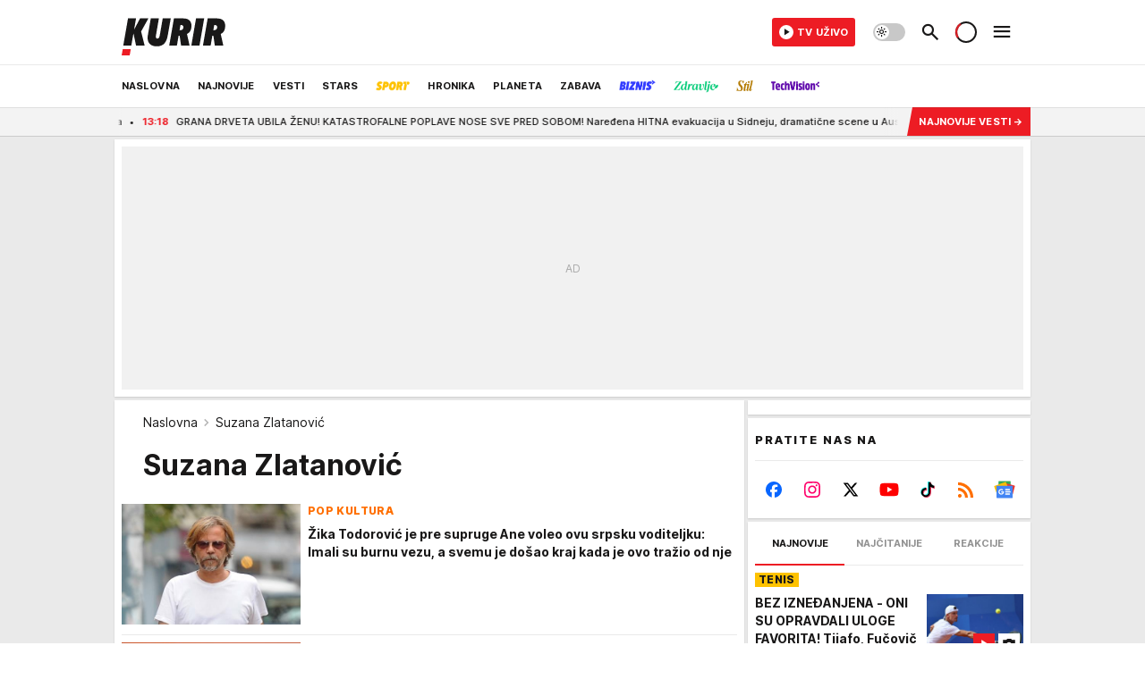

--- FILE ---
content_type: text/html; charset=utf-8
request_url: https://www.kurir.rs/tag/295299/suzana-zlatanovic
body_size: 68731
content:
<!DOCTYPE html><html  lang="sr"><head><meta charset="utf-8"><meta name="viewport" content="width=device-width, initial-scale=1"><script type="importmap">{"imports":{"#entry":"/_nuxt/entry.Em0bU7gH.js"}}</script><script data-cfasync="false">(function(w,d,s,l,i){w[l]=w[l]||[];w[l].push({'gtm.start':
            new Date().getTime(),event:'gtm.js'});var f=d.getElementsByTagName(s)[0],
            j=d.createElement(s),dl=l!='dataLayer'?'&l='+l:'';j.async=true;j.src=
            'https://www.googletagmanager.com/gtm.js?id='+i+dl;f.parentNode.insertBefore(j,f);
            })(window,document,'script','dataLayer','GTM-5PPH8CR');</script><script>'use strict';(function(b,t,q,h,c,e,f,r,u,a,v,w,m,k,n,p,l){l=(d,g)=>{m=new URLSearchParams(q.search);m.has(d)?g=m.get(d):b[h]&&b[h].hasOwnProperty(d)&&(g=b[h][d]);return isNaN(+g)?g:+g};l('pjnx',!1)||(b[h]=b[h]||{},b[c]=b[c]||{},b[c][e]=b[c][e]||[],k=d=>{a.b[d]=performance.now();a.b[f](d)},n=(d,g)=>{for(;0<d.length;)g[f](d.shift())},p=()=>{a.p=b[c][e][f];b[c][e][f]=a.s[f].bind(a.s)},a=b["__"+h]={t:l('pjfsto',3E3),m:l('pjfstom',2),s:[()=>{k("s");b[c].pubads().setTargeting('pjpel',a.b)}],f:d=>{a.p&&
                (k('f'+d),b[c][e][f]=a.p,a.p=!1,n(a.s,b[c][e]))},g:()=>{a.p&&p();k('g');a.r=setTimeout(()=>a.f('t'),a.t+a.b.g*a.m)}},b[c][e].shift&&(n(b[c][e],a.s),a.b=[],b[c][e][f](()=>a.g()),p(),k('v'+r)))})(window,document,location,'pubjelly','googletag','cmd','push',4);</script><script src="https://pubjelly.nxjmp.com/a/main/pubjelly.js?key=na" async onerror="__pubjelly.f('e')"></script><link rel="canonical" href="https://www.kurir.rs/tag/295299/suzana-zlatanovic"><script>var googletag = googletag || {}; googletag.cmd = googletag.cmd || [];</script><script src="https://securepubads.g.doubleclick.net/tag/js/gpt.js" async></script><title>Suzana Zlatanović | Kurir</title><script async data-cfasync="false">window.googletag=window.googletag||{},window.googletag.cmd=window.googletag.cmd||[];var packs=window.localStorage.getItem("df_packs"),packsParsed=packs&&JSON.parse(packs)||[];try{var a=window.localStorage.getItem("df_packsx"),s=a&&JSON.parse(a)||[];s.length&&(packsParsed=packsParsed.concat(s),packsParsed=Array.from(new Set(packsParsed)));var r,e=window.localStorage.getItem("df_packsy"),t=(e&&JSON.parse(e)||[]).map(function(a){return a.id});t.length&&(packsParsed=packsParsed.concat(t),packsParsed=Array.from(new Set(packsParsed)))}catch(d){}var standardPacks=window.localStorage.getItem("df_sp"),standardPacksParsed=standardPacks&&JSON.parse(standardPacks)||[];try{var g=window.localStorage.getItem("df_spx"),c=g&&JSON.parse(g)||[];c.length&&(standardPacksParsed=standardPacksParsed.concat(c),standardPacksParsed=Array.from(new Set(standardPacksParsed)));var o,n=window.localStorage.getItem("df_spy"),p=(n&&JSON.parse(n)||[]).map(function(a){return a.id});p.length&&(standardPacksParsed=standardPacksParsed.concat(p),standardPacksParsed=Array.from(new Set(standardPacksParsed)))}catch(P){}var platforms=window.localStorage.getItem("df_pl"),platformsParsed=platforms&&(JSON.parse(platforms)||[]);if(platformsParsed&&platformsParsed.length)for(var i=0;i<platformsParsed.length;i++)1===platformsParsed[i]&&packsParsed?window.googletag.cmd.push(function(){window.googletag.pubads().setTargeting("defractal",packsParsed)}):2===platformsParsed[i]&&packsParsed&&packsParsed.length?(window.midasWidgetTargeting=window.midasWidgetTargeting||{},window.midasWidgetTargeting.targetings=window.midasWidgetTargeting.targetings||[],window.midasWidgetTargeting.targetings.push({defractal:packsParsed})):3===platformsParsed[i]&&standardPacksParsed&&standardPacksParsed.length&&window.googletag.cmd.push(function(){window.googletag.pubads().setTargeting("defractal_sp",standardPacksParsed)});</script><script src="https://cdn.mediaoutcast.com/player/1.15.1/js/mov-init.min.js" async></script><script src="https://static.cleverpush.com/channel/loader/vyJ2xk3r8t7B5qnum.js" async></script><script src="https://cdn.defractal.com/scripts/defractal-2-00220007-007C-4C6B-BC1B-88BD13ABC8D7.js" async></script><link rel="stylesheet" href="/_nuxt/entry.LyUsSdtj.css" crossorigin><link rel="preload" as="font" href="https://static.kurir.rs/fonts/Inter.var.woff2" type="font/woff2" crossorigin><link rel="preload" as="font" href="https://static.kurir.rs/fonts/icomoon/icons.woff" type="font/woff" crossorigin><link rel="modulepreload" as="script" crossorigin href="/_nuxt/entry.Em0bU7gH.js"><link rel="preload" as="fetch" fetchpriority="low" crossorigin="anonymous" href="/_nuxt/builds/meta/ae9a90b4-5789-4c28-8658-9b1cae2191ff.json"><script data-cfasync="false">window.gdprAppliesGlobally=true;(function(){function n(e){if(!window.frames[e]){if(document.body&&document.body.firstChild){var t=document.body;var r=document.createElement("iframe");r.style.display="none";r.name=e;r.title=e;t.insertBefore(r,t.firstChild)}else{setTimeout(function(){n(e)},5)}}}function e(r,a,o,s,c){function e(e,t,r,n){if(typeof r!=="function"){return}if(!window[a]){window[a]=[]}var i=false;if(c){i=c(e,n,r)}if(!i){window[a].push({command:e,version:t,callback:r,parameter:n})}}e.stub=true;e.stubVersion=2;function t(n){if(!window[r]||window[r].stub!==true){return}if(!n.data){return}var i=typeof n.data==="string";var e;try{e=i?JSON.parse(n.data):n.data}catch(t){return}if(e[o]){var a=e[o];window[r](a.command,a.version,function(e,t){var r={};r[s]={returnValue:e,success:t,callId:a.callId};n.source.postMessage(i?JSON.stringify(r):r,"*")},a.parameter)}}const smt=window[r];if(typeof smt!=="function"){window[r]=e;if(window.addEventListener){window.addEventListener("message",t,false)}else{window.attachEvent("onmessage",t)}}}e("__uspapi","__uspapiBuffer","__uspapiCall","__uspapiReturn");n("__uspapiLocator");e("__tcfapi","__tcfapiBuffer","__tcfapiCall","__tcfapiReturn");n("__tcfapiLocator");(function(e){var t=document.createElement("link");t.rel="preconnect";t.as="script";var r=document.createElement("link");r.rel="dns-prefetch";r.as="script";var n=document.createElement("link");n.rel="preload";n.as="script";var i=document.createElement("script");i.id="spcloader";i.type="text/javascript";i["async"]=true;i.charset="utf-8";var a="https://sdk.privacy-center.org/"+e+"/loader.js?target="+document.location.hostname;if(window.didomiConfig&&window.didomiConfig.user){var o=window.didomiConfig.user;var s=o.country;var c=o.region;if(s){a=a+"&country="+s;if(c){a=a+"&region="+c}}}t.href="https://sdk.privacy-center.org/";r.href="https://sdk.privacy-center.org/";n.href=a;i.src=a;var d=document.getElementsByTagName("script")[0];d.parentNode.insertBefore(t,d);d.parentNode.insertBefore(r,d);d.parentNode.insertBefore(n,d);d.parentNode.insertBefore(i,d)})("82d80c84-586b-4519-bdef-240ed8c7f096")})();</script><script data-cfasync="false">function scrollDistance(i,n=66){if(!i||"function"!=typeof i)return;let e,o,t,d;window.addEventListener("scroll",function(l){o||(o=window.pageYOffset),window.clearTimeout(e),e=setTimeout(function(){t=window.pageYOffset,i(d=t-o,o,t),o=null,t=null,d=null},n)},!1)}window.didomiOnReady=window.didomiOnReady||[],window.didomiOnReady.push(function(i){i.notice.isVisible()&&scrollDistance(function(n){parseInt(Math.abs(n),10)>198&&i.notice.isVisible()&&i.setUserAgreeToAll()});if(i.notice.isVisible() && window.innerWidth <= 768){document.body.classList.remove("didomi-popup-open","didomi-popup-open-ios")}if(i.notice.isVisible()){document.querySelector(".didomi-popup").addEventListener("click", e=>{console.log(e)})}});</script><script>window.pp_gemius_identifier = 'nG47Kwv5sHZhevtXi4BuqnXp7MPNd4PzemlRn5w6thD.n7';
                function gemius_pending(i) { window[i] = window[i] || function () { var x = window[i + '_pdata'] = window[i + '_pdata'] || []; x[x.length] = arguments; }; };
                gemius_pending('gemius_hit'); gemius_pending('gemius_event'); gemius_pending('gemius_init'); gemius_pending('pp_gemius_hit'); gemius_pending('pp_gemius_event'); gemius_pending('pp_gemius_init');
                (function (d, t) {
                    try {
                        var gt = d.createElement(t), s = d.getElementsByTagName(t)[0], l = 'http' + ((location.protocol == 'https:') ? 's' : ''); gt.setAttribute('async', 'async');
                        gt.setAttribute('defer', 'defer'); gt.src = l + '://gars.hit.gemius.pl/xgemius.js'; s.parentNode.insertBefore(gt, s);
                    } catch (e) { }
                })(document, 'script');</script><script>(function(){var dbpr=100;if(Math.random()*100>100-dbpr){var d="dbbRum",w=window,o=document,a=addEventListener,scr=o.createElement("script");scr.async=!0;w[d]=w[d]||[];w[d].push(["presampling",dbpr]);["error","unhandledrejection"].forEach(function(t){a(t,function(e){w[d].push([t,e])});});scr.src="https://cdn.debugbear.com/0dsuJk5rOD3m.js";o.head.appendChild(scr);}})()</script><meta name="title" content="Suzana Zlatanović"><meta hid="description" name="description" content="Pročitaj najnovije vesti na temu:  Suzana Zlatanović | Kurir"><meta hid="robots" property="robots" content="max-image-preview:large"><meta hid="og:type" property="og:type" content="website"><meta hid="og:title" property="og:title" content="Suzana Zlatanović"><meta hid="og:description" property="og:description" content="Kurir"><meta hid="og:image" property="og:image" content="https://www.kurir.rs/img/share/kurir.png"><meta hid="og:url" property="og:url" content="https://www.kurir.rs/tag/295299/suzana-zlatanovic"><meta hid="twitter:card" name="twitter:card" content="summary_large_image"><meta hid="twitter:title" name="twitter:title" content="Suzana Zlatanović"><meta hid="twitter:description" name="twitter:description" content="Kurir"><meta hid="twitter:image" name="twitter:image" content="https://www.kurir.rs/img/share/kurir.png"><meta hid="twitter.url" name="twitter.url" content="https://www.kurir.rs/tag/295299/suzana-zlatanovic"><link rel="icon" type="image/svg+xml" href="/favicons/kurir/icon.svg" sizes="any"><link rel="icon" type="image/png" href="/favicons/kurir/favicon-32x32.png" sizes="32x32"><link rel="icon" type="image/png" href="/favicons/kurir/favicon-128x128.png" sizes="128x128"><link rel="apple-touch-icon" type="image/png" href="/favicons/kurir/favicon-180x180.png" sizes="180x180"><link rel="icon" type="image/png" href="/favicons/kurir/favicon-192x192.png" sizes="192x192"><link rel="icon" type="image/png" href="/favicons/kurir/favicon-512x512.png" sizes="512x512"><link rel="alternate" hreflang="sr" href="https://www.kurir.rs/tag/295299/suzana-zlatanovic"><link rel="alternate" type="application/rss+xml" title="RSS feed for Naslovna" href="https://www.kurir.rs/rss"><link rel="alternate" type="application/rss+xml" title="RSS feed for Najnovije" href="https://www.kurir.rs/rss/najnovije-vesti"><link rel="alternate" type="application/rss+xml" title="RSS feed for Vesti" href="https://www.kurir.rs/rss/vesti"><link rel="alternate" type="application/rss+xml" title="RSS feed for Politika" href="https://www.kurir.rs/rss/vesti/politika"><link rel="alternate" type="application/rss+xml" title="RSS feed for Društvo" href="https://www.kurir.rs/rss/vesti/drustvo"><link rel="alternate" type="application/rss+xml" title="RSS feed for Srbija" href="https://www.kurir.rs/rss/vesti/srbija"><link rel="alternate" type="application/rss+xml" title="RSS feed for Beograd" href="https://www.kurir.rs/rss/vesti/beograd"><link rel="alternate" type="application/rss+xml" title="RSS feed for Stars" href="https://www.kurir.rs/rss/stars"><link rel="alternate" type="application/rss+xml" title="RSS feed for Sport" href="https://www.kurir.rs/rss/sport"><link rel="alternate" type="application/rss+xml" title="RSS feed for Fudbal" href="https://www.kurir.rs/rss/sport/fudbal"><link rel="alternate" type="application/rss+xml" title="RSS feed for Košarka" href="https://www.kurir.rs/rss/sport/kosarka"><link rel="alternate" type="application/rss+xml" title="RSS feed for Tenis" href="https://www.kurir.rs/rss/sport/tenis"><link rel="alternate" type="application/rss+xml" title="RSS feed for Hronika" href="https://www.kurir.rs/rss/crna-hronika"><link rel="alternate" type="application/rss+xml" title="RSS feed for Region" href="https://www.kurir.rs/rss/region"><link rel="alternate" type="application/rss+xml" title="RSS feed for Planeta" href="https://www.kurir.rs/rss/planeta"><link rel="alternate" type="application/rss+xml" title="RSS feed for Zabava" href="https://www.kurir.rs/rss/zabava"><link rel="alternate" type="application/rss+xml" title="RSS feed for Kultura" href="https://www.kurir.rs/rss/zabava/kultura"><link rel="alternate" type="application/rss+xml" title="RSS feed for Pop kultura" href="https://www.kurir.rs/rss/zabava/pop-kultura"><link rel="alternate" type="application/rss+xml" title="RSS feed for Žena" href="https://www.kurir.rs/rss/zabava/zena"><link rel="alternate" type="application/rss+xml" title="RSS feed for Tech" href="https://www.kurir.rs/rss/zabava/tech"><link rel="alternate" type="application/rss+xml" title="RSS feed for Biznis" href="https://www.kurir.rs/rss/biznis"><link rel="alternate" type="application/rss+xml" title="RSS feed for Zdravlje" href="https://www.kurir.rs/rss/zdravlje"><link rel="next" href="https://www.kurir.rs/tag/295299/suzana-zlatanovic/page/2"><script type="module" src="/_nuxt/entry.Em0bU7gH.js" crossorigin></script></head><body><div id="__nuxt"><div><div class="main main_wrapper light kurir wallpaper-helper" style=""><!----><!--[--><div class="wallpaper-wrapper"><div class="container"><div id="wallpaper-left" class="wallpaper-left wallpaper-watch"></div><div id="wallpaper-right" class="wallpaper-right wallpaper-watch"></div></div></div><div class="container"><div id="wallpaper-top" class="wallpaper-top"></div></div><!--]--><header class="header" special-theme><div class="header__content_wrap"><div class="header__content-top"><div class="header__content-top-container"><div class="header-logo"><a href="/" class="" title="Kurir"><div class="header-logo__wrap"><svg viewBox="0 0 116 52" class="logo-dimensions header-logo__image"><use xlink:href="/img/logo/kurir.svg?v=27102025#logo-light"></use></svg><span class="header-logo__span">Kurir</span></div></a></div></div></div><div class="header__content header__content--fixed is-thin"><div class="header__content-container"><div class="header-logo"><a href="/" class="" title="Kurir"><div class="header-logo__wrap isShort"><svg viewBox="0 0 19 32" class="logo-dimensions header-logo__image"><use xlink:href="/img/logo/kurir.svg?v=27102025#logo-short-light"></use></svg><span class="header-logo__span">Kurir</span></div></a></div><!--[--><nav class="header-navigation"><div class="header-navigation__wrap"><ul class="header-navigation__list"><!--[--><li class="js_item_311 header-navigation__list-item is-category"><!--[--><a href="/" class="has-no-background"><span style=""><!----><span>Naslovna</span></span></a><span class="bottom-line dark category-surface-color-default"></span><!--]--></li><li class="js_item_344 header-navigation__list-item is-category"><!--[--><a href="/najnovije-vesti" class="has-no-background"><span style=""><!----><span>Najnovije</span></span></a><span class="bottom-line dark category-surface-color-default"></span><!--]--></li><li class="js_item_2 header-navigation__list-item is-category"><!--[--><a href="/vesti" class="has-no-background"><span style=""><!----><span>Vesti</span></span></a><span class="bottom-line dark category-surface-color-vesti"></span><!--]--></li><li class="js_item_28 header-navigation__list-item is-category"><!--[--><a href="/stars" class="has-no-background"><span style=""><!----><span>Stars</span></span></a><span class="bottom-line dark category-surface-color-stars"></span><!--]--></li><li class="js_item_33 header-navigation__list-item is-category"><!--[--><a href="/sport" class="is-custom is-custom-text has-no-background"><span style="color:transparent;"><img src="https://static.kurir.rs/api/v3/staticimages/nav-sport-dark-new@3x.png" alt="Sport"><!----></span></a><span class="bottom-line dark category-surface-color-sport"></span><!--]--></li><li class="js_item_50 header-navigation__list-item is-category"><!--[--><a href="/crna-hronika" class="has-no-background"><span style=""><!----><span>Hronika</span></span></a><span class="bottom-line dark category-surface-color-hronika"></span><!--]--></li><li class="js_item_52 header-navigation__list-item is-category"><!--[--><a href="/planeta" class="has-no-background"><span style=""><!----><span>Planeta</span></span></a><span class="bottom-line dark category-surface-color-planeta"></span><!--]--></li><li class="js_item_54 header-navigation__list-item is-category"><!--[--><a href="/zabava" class="has-no-background"><span style=""><!----><span>Zabava</span></span></a><span class="bottom-line dark category-surface-color-zabava"></span><!--]--></li><li class="js_item_345 header-navigation__list-item is-category"><!--[--><a class="is-custom has-no-background" href="https://biznis.kurir.rs/" target="_blank" rel="noopener"><span style="color:transparent;"><img src="https://static.kurir.rs/api/v3/staticimages/nav-biznis-dark@3x.png" alt="Biznis"><!----></span></a><span class="bottom-line dark category-surface-color-biznis"></span><!--]--></li><li class="js_item_346 header-navigation__list-item is-category"><!--[--><a class="is-custom has-no-background" href="https://zdravlje.kurir.rs/" target="_blank" rel="noopener"><span style="color:transparent;"><img src="https://static.kurir.rs/api/v3/staticimages/nav-zdravlje-dark@3x.png" alt="Zdravlje"><!----></span></a><span class="bottom-line dark category-surface-color-zdravlje"></span><!--]--></li><li class="js_item_347 header-navigation__list-item is-category"><!--[--><a class="is-custom has-no-background" href="https://stil.kurir.rs/" target="_blank" rel="noopener"><span style="color:transparent;"><img src="https://static.kurir.rs/api/v3/staticimages/nav-stil-dark-test@3x.png" alt="Stil kurir"><!----></span></a><span class="bottom-line dark category-surface-color-stil"></span><!--]--></li><li class="js_item_597 header-navigation__list-item is-category"><!--[--><a href="/techvision" class="is-custom is-custom-text has-no-background"><span style="color:transparent;"><img src="https://static.kurir.rs/api/v3/staticimages/nav-techvision-dark3x.png" alt="TechVision"><!----></span></a><span class="bottom-line dark category-surface-color-techvision"></span><!--]--></li><li class="js_item_482 header-navigation__list-item is-category"><!--[--><a class="has-no-background" href="https://biznis.kurir.rs/odrziva-buducnost" target="_blank" rel="noopener"><span style=""><!----><span>Održiva budućnost</span></span></a><span class="bottom-line dark category-surface-color-biznis"></span><!--]--></li><li class="js_item_68 header-navigation__list-item is-category"><!--[--><a href="/region" class="has-no-background"><span style=""><!----><span>Region</span></span></a><span class="bottom-line dark category-surface-color-region"></span><!--]--></li><li class="js_item_83 header-navigation__list-item is-category"><!--[--><a href="/news" class="has-no-background"><span style=""><!----><span>News</span></span></a><span class="bottom-line dark category-surface-color-vesti"></span><!--]--></li><li class="js_item_508 header-navigation__list-item is-category"><!--[--><a href="/izbor-urednika" class="has-no-background"><span style=""><!----><span>Izbor urednika </span></span></a><span class="bottom-line dark category-surface-color-default"></span><!--]--></li><!--]--></ul></div><span class="is-hidden header-navigation__list-item is-view-more in-first-level">Još <i class="icon-overflow-menu--vertical view-more-icon" aria-hidden="true"></i><ul class="is-hidden header-subnavigation__children"><div class="ps navigation-drawer__scrollbar"><!--[--><!--]--></div></ul></span></nav><!--]--><div class="header-extra" data-v-a5ef229a><!----><div class="theme-toggle theme-toggle--light" data-v-a5ef229a><div class="icon-wrap icon-wrap_light"><i class="icon icon-light--filled" aria-hidden="true"></i></div><div class="icon-wrap icon-wrap_asleep"><i class="icon icon-asleep--filled" aria-hidden="true"></i></div></div><div class="header-extra__icon" data-v-a5ef229a><i class="icon-search" aria-hidden="true" data-v-a5ef229a></i><div class="header-search" data-v-a5ef229a><div class="header-search-wrap" data-v-a5ef229a><form data-v-a5ef229a><input value="" type="text" class="input" placeholder=" Pretraži Kurir" data-v-a5ef229a><!----></form><div class="header-search__close" data-v-a5ef229a><i aria-hidden="true" class="icon icon-close" data-v-a5ef229a></i></div></div></div></div><div class="header-extra__icon" style="display:none;" data-v-a5ef229a><i class="icon-headphones-custom" aria-hidden="true" data-v-a5ef229a></i></div><!--[--><div class="header-extra__icon isSpinner" data-v-a5ef229a><div class="spinner" data-v-a5ef229a data-v-294e8ad7></div></div><!--]--><div class="header-extra__icon" style="display:none;" data-v-a5ef229a><i class="icon-notification" aria-hidden="true" data-v-a5ef229a></i></div><div class="header-extra__icon header-extra__menu" data-v-a5ef229a><i class="icon-menu" aria-hidden="true" data-v-a5ef229a></i></div><div class="navigation-drawer" style="right:-100%;" data-v-a5ef229a><div class="navigation-drawer__header"><div class="navigation-drawer__logo"><svg viewBox="0 0 116 52" class="navigation-drawer__logo_image"><use xlink:href="/img/logo/kurir.svg?v=27102025#logo-light"></use></svg></div><div class="navigation-drawer__close"><i class="icon-close" aria-hidden="true"></i></div></div><div class="navigation-drawer__tabs"><span class="is-active">Kategorije</span><span class="">Ostalo</span></div><!----><div class="navigation-drawer__footer"><ul class="social-menu__list"><!--[--><li class="social-menu__list-item"><a href="https://www.facebook.com/kuririnfo" target="_blank" rel="noopener" aria-label="Facebook"><i class="icon-logo--facebook social-menu__list-icon" aria-hidden="true"></i></a></li><li class="social-menu__list-item"><a href="https://www.instagram.com/kurir.rs/" target="_blank" rel="noopener" aria-label="Instagram"><i class="icon-logo--instagram social-menu__list-icon" aria-hidden="true"></i></a></li><li class="social-menu__list-item"><a href="https://x.com/kurirvesti" target="_blank" rel="noopener" aria-label="X"><i class="icon-logo--twitter social-menu__list-icon" aria-hidden="true"></i></a></li><li class="social-menu__list-item"><a href="https://www.youtube.com/kurir" target="_blank" rel="noopener" aria-label="YouTube"><i class="icon-logo--youtube social-menu__list-icon" aria-hidden="true"></i></a></li><li class="social-menu__list-item"><a href="https://www.tiktok.com/@kurir.rs" target="_blank" rel="noopener" aria-label="TikTok"><i class="icon-logo--tiktok social-menu__list-icon" aria-hidden="true"></i></a></li><li class="social-menu__list-item"><a href="https://www.kurir.rs/rss-feed" target="_blank" rel="noopener" aria-label="RSS"><i class="icon-logo--rss social-menu__list-icon" aria-hidden="true"></i></a></li><li class="social-menu__list-item"><a href="https://news.google.com/publications/CAAqBwgKMIOLjwsw-6qhAw?ceid=RS:sr&amp;oc=3" target="_blank" rel="noopener" aria-label="Google News"><i class="icon-logo--googlenews social-menu__list-icon" aria-hidden="true"></i></a></li><!--]--></ul></div></div></div></div><!--[--><!--]--></div><div class="header__content is-full"><div class="header__content-container"><!--[--><nav class="header-navigation"><div class="header-navigation__wrap"><ul class="header-navigation__list"><!--[--><li class="js_item_311 header-navigation__list-item is-category"><!--[--><a href="/" class="has-no-background"><span style=""><!----><span>Naslovna</span></span></a><span class="bottom-line light category-surface-color-default"></span><!--]--></li><li class="js_item_344 header-navigation__list-item is-category"><!--[--><a href="/najnovije-vesti" class="has-no-background"><span style=""><!----><span>Najnovije</span></span></a><span class="bottom-line light category-surface-color-default"></span><!--]--></li><li class="js_item_2 header-navigation__list-item is-category"><!--[--><a href="/vesti" class="has-no-background"><span style=""><!----><span>Vesti</span></span></a><span class="bottom-line light category-surface-color-vesti"></span><!--]--></li><li class="js_item_28 header-navigation__list-item is-category"><!--[--><a href="/stars" class="has-no-background"><span style=""><!----><span>Stars</span></span></a><span class="bottom-line light category-surface-color-stars"></span><!--]--></li><li class="js_item_33 header-navigation__list-item is-category"><!--[--><a href="/sport" class="is-custom is-custom-text has-no-background"><span style="color:transparent;"><img src="https://static.kurir.rs/api/v3/staticimages/nav-sport-light-new@3x.png" alt="Sport"><!----></span></a><span class="bottom-line light category-surface-color-sport"></span><!--]--></li><li class="js_item_50 header-navigation__list-item is-category"><!--[--><a href="/crna-hronika" class="has-no-background"><span style=""><!----><span>Hronika</span></span></a><span class="bottom-line light category-surface-color-hronika"></span><!--]--></li><li class="js_item_52 header-navigation__list-item is-category"><!--[--><a href="/planeta" class="has-no-background"><span style=""><!----><span>Planeta</span></span></a><span class="bottom-line light category-surface-color-planeta"></span><!--]--></li><li class="js_item_54 header-navigation__list-item is-category"><!--[--><a href="/zabava" class="has-no-background"><span style=""><!----><span>Zabava</span></span></a><span class="bottom-line light category-surface-color-zabava"></span><!--]--></li><li class="js_item_345 header-navigation__list-item is-category"><!--[--><a class="is-custom has-no-background" href="https://biznis.kurir.rs/" target="_blank" rel="noopener"><span style="color:transparent;"><img src="https://static.kurir.rs/api/v3/staticimages/nav-biznis-light@3x.png" alt="Biznis"><!----></span></a><span class="bottom-line light category-surface-color-biznis"></span><!--]--></li><li class="js_item_346 header-navigation__list-item is-category"><!--[--><a class="is-custom has-no-background" href="https://zdravlje.kurir.rs/" target="_blank" rel="noopener"><span style="color:transparent;"><img src="https://static.kurir.rs/api/v3/staticimages/nav-zdravlje-light@3x.png" alt="Zdravlje"><!----></span></a><span class="bottom-line light category-surface-color-zdravlje"></span><!--]--></li><li class="js_item_347 header-navigation__list-item is-category"><!--[--><a class="is-custom has-no-background" href="https://stil.kurir.rs/" target="_blank" rel="noopener"><span style="color:transparent;"><img src="https://static.kurir.rs/api/v3/staticimages/nav-stil-light-test@3x.png" alt="Stil kurir"><!----></span></a><span class="bottom-line light category-surface-color-stil"></span><!--]--></li><li class="js_item_597 header-navigation__list-item is-category"><!--[--><a href="/techvision" class="is-custom is-custom-text has-no-background"><span style="color:transparent;"><img src="https://static.kurir.rs/api/v3/staticimages/nav-techvision-light3x.png" alt="TechVision"><!----></span></a><span class="bottom-line light category-surface-color-techvision"></span><!--]--></li><li class="js_item_482 header-navigation__list-item is-category"><!--[--><a class="has-no-background" href="https://biznis.kurir.rs/odrziva-buducnost" target="_blank" rel="noopener"><span style=""><!----><span>Održiva budućnost</span></span></a><span class="bottom-line light category-surface-color-biznis"></span><!--]--></li><li class="js_item_68 header-navigation__list-item is-category"><!--[--><a href="/region" class="has-no-background"><span style=""><!----><span>Region</span></span></a><span class="bottom-line light category-surface-color-region"></span><!--]--></li><li class="js_item_83 header-navigation__list-item is-category"><!--[--><a href="/news" class="has-no-background"><span style=""><!----><span>News</span></span></a><span class="bottom-line light category-surface-color-vesti"></span><!--]--></li><li class="js_item_508 header-navigation__list-item is-category"><!--[--><a href="/izbor-urednika" class="has-no-background"><span style=""><!----><span>Izbor urednika </span></span></a><span class="bottom-line light category-surface-color-default"></span><!--]--></li><!--]--></ul></div><span class="is-hidden header-navigation__list-item is-view-more in-first-level">Još <i class="icon-overflow-menu--vertical view-more-icon" aria-hidden="true"></i><ul class="is-hidden header-subnavigation__children"><div class="ps navigation-drawer__scrollbar"><!--[--><!--]--></div></ul></span></nav><!--]--><div class="header-extra" data-v-a5ef229a><a class="live-tv-item" target="_blank" rel="noopener" href="https://kurir.rs/tv" data-v-a5ef229a><span class="live-tv-item__icon" data-v-a5ef229a><i class="icon-play" aria-hidden="true" data-v-a5ef229a></i></span><span class="live-tv-item__name" data-v-a5ef229a>TV Uživo</span></a><div class="theme-toggle theme-toggle--light" data-v-a5ef229a><div class="icon-wrap icon-wrap_light"><i class="icon icon-light--filled" aria-hidden="true"></i></div><div class="icon-wrap icon-wrap_asleep"><i class="icon icon-asleep--filled" aria-hidden="true"></i></div></div><div class="header-extra__icon" data-v-a5ef229a><i class="icon-search" aria-hidden="true" data-v-a5ef229a></i><div class="header-search" data-v-a5ef229a><div class="header-search-wrap" data-v-a5ef229a><form data-v-a5ef229a><input value="" type="text" class="input" placeholder=" Pretraži Kurir" data-v-a5ef229a><!----></form><div class="header-search__close" data-v-a5ef229a><i aria-hidden="true" class="icon icon-close" data-v-a5ef229a></i></div></div></div></div><div class="header-extra__icon" style="display:none;" data-v-a5ef229a><i class="icon-headphones-custom" aria-hidden="true" data-v-a5ef229a></i></div><!--[--><div class="header-extra__icon isSpinner" data-v-a5ef229a><div class="spinner" data-v-a5ef229a data-v-294e8ad7></div></div><!--]--><div class="header-extra__icon" style="display:none;" data-v-a5ef229a><i class="icon-notification" aria-hidden="true" data-v-a5ef229a></i></div><div class="header-extra__icon header-extra__menu" data-v-a5ef229a><i class="icon-menu" aria-hidden="true" data-v-a5ef229a></i></div><div class="navigation-drawer" style="right:-100%;" data-v-a5ef229a><div class="navigation-drawer__header"><div class="navigation-drawer__logo"><svg viewBox="0 0 116 52" class="navigation-drawer__logo_image"><use xlink:href="/img/logo/kurir.svg?v=27102025#logo-light"></use></svg></div><div class="navigation-drawer__close"><i class="icon-close" aria-hidden="true"></i></div></div><div class="navigation-drawer__tabs"><span class="is-active">Kategorije</span><span class="">Ostalo</span></div><!----><div class="navigation-drawer__footer"><ul class="social-menu__list"><!--[--><li class="social-menu__list-item"><a href="https://www.facebook.com/kuririnfo" target="_blank" rel="noopener" aria-label="Facebook"><i class="icon-logo--facebook social-menu__list-icon" aria-hidden="true"></i></a></li><li class="social-menu__list-item"><a href="https://www.instagram.com/kurir.rs/" target="_blank" rel="noopener" aria-label="Instagram"><i class="icon-logo--instagram social-menu__list-icon" aria-hidden="true"></i></a></li><li class="social-menu__list-item"><a href="https://x.com/kurirvesti" target="_blank" rel="noopener" aria-label="X"><i class="icon-logo--twitter social-menu__list-icon" aria-hidden="true"></i></a></li><li class="social-menu__list-item"><a href="https://www.youtube.com/kurir" target="_blank" rel="noopener" aria-label="YouTube"><i class="icon-logo--youtube social-menu__list-icon" aria-hidden="true"></i></a></li><li class="social-menu__list-item"><a href="https://www.tiktok.com/@kurir.rs" target="_blank" rel="noopener" aria-label="TikTok"><i class="icon-logo--tiktok social-menu__list-icon" aria-hidden="true"></i></a></li><li class="social-menu__list-item"><a href="https://www.kurir.rs/rss-feed" target="_blank" rel="noopener" aria-label="RSS"><i class="icon-logo--rss social-menu__list-icon" aria-hidden="true"></i></a></li><li class="social-menu__list-item"><a href="https://news.google.com/publications/CAAqBwgKMIOLjwsw-6qhAw?ceid=RS:sr&amp;oc=3" target="_blank" rel="noopener" aria-label="Google News"><i class="icon-logo--googlenews social-menu__list-icon" aria-hidden="true"></i></a></li><!--]--></ul></div></div></div></div><!--[--><!--]--></div></div></header><div class="generic-page" data-v-b527da3b><div class="main-container" data-v-b527da3b><!----><div class="generic-component" data-v-5d7974bd><!--[--><div class="latest-news-ticker-wrap" data-v-5d7974bd data-v-35c33387><div class="container" data-v-35c33387><div class="news-ticker" data-v-35c33387><ul data-v-35c33387><!--[--><li data-v-35c33387><a href="/sport/tenis/9889222/tijafo-fucovic-i-farija-u-drugom-kolu-australijan-opena" class="" rel data-v-35c33387><!--[--><span class="news-ticker-timestamp" data-v-35c33387>13:21</span>BEZ IZNEĐANJENA - ONI SU OPRAVDALI ULOGE FAVORITA! Tijafo, Fučovič i Farija u drugom kolu Australijan opena<!--]--></a></li><li data-v-35c33387><a href="/planeta/9889269/poplave-u-australiji" class="" rel data-v-35c33387><!--[--><span class="news-ticker-timestamp" data-v-35c33387>13:18</span>GRANA DRVETA UBILA ŽENU! KATASTROFALNE POPLAVE NOSE SVE PRED SOBOM! Naređena HITNA evakuacija u Sidneju, dramatične scene u Australiji (VIDEO)<!--]--></a></li><li data-v-35c33387><a href="/sport/ostali-sportovi/9889265/reprezentativka-srbije-dozivela-jezivu-povredu" class="" rel data-v-35c33387><!--[--><span class="news-ticker-timestamp" data-v-35c33387>13:16</span>HOROR! REPREZENTATIVKA SRBIJE DOŽIVELA JEZIVU POVREDU - LICE JOJ JE UNAKAŽENO! Isplivala uznemirujuća fotografija - propušta predstojeće Evropsko prvenstvo!<!--]--></a></li><li data-v-35c33387><a href="/vesti/politika/9889262/vucic-o-zakonu-o-poreklu-imovine" class="" rel data-v-35c33387><!--[--><span class="news-ticker-timestamp" data-v-35c33387>13:14</span>&quot;PRIHVATAM NJIHOVU IDEJU I PREDLAŽEM JOŠ NEŠTO&quot; Vučić o Zakonu o poreklu imovine – da Poreska uprava proveri imena sa obe izborne liste<!--]--></a></li><li data-v-35c33387><a href="/zabava/zanimljivosti/9889259/sta-treba-raditi-sa-svetom-vodicom-na-krstovdan" class="" rel data-v-35c33387><!--[--><span class="news-ticker-timestamp" data-v-35c33387>13:11</span>Stara tajna s dvema čašama na Krstovdan: Ovo su sa svetom vodicom radile i naše bake i veoma je važno da se ispoštuje<!--]--></a></li><li data-v-35c33387><a href="/planeta/9889255/urusio-se-pod-stana-u-parizu-ima-povredjenih" class="" rel data-v-35c33387><!--[--><span class="news-ticker-timestamp" data-v-35c33387>13:03</span>URUŠIO SE POD STANA U PARIZU, DRAMATIČAN SNIMAK: U prostoriji bilo 50 ljudi na ŽURCI, ima povređenih, ljudi PROPALI sprat niže! (VIDEO)<!--]--></a></li><li data-v-35c33387><a href="/stars/9889246/milena-lasic-o-braku-sa-franom-lasicem" class="" rel data-v-35c33387><!--[--><span class="news-ticker-timestamp" data-v-35c33387>12:58</span>&quot;TEK PORED MENE JE DOŽIVEO PRAVI OSEĆAJ PORODICE&quot; Supruga Frana Lasića prvi put o ljubavi sa glumcem, razlici u godinama i lošim komentarima<!--]--></a></li><li data-v-35c33387><a href="/stars/9889249/kako-su-estradne-zvezde-obelezile-srpsku-novu-godinu-u-danasnjem-stars-specijalu-od-15-00" class="" rel data-v-35c33387><!--[--><span class="news-ticker-timestamp" data-v-35c33387>12:56</span>KAKO SU ESTRADNE ZVEZDE OBELEŽILE SRPSKU NOVU GODINU – u današnjem Stars specijalu, od 15.00<!--]--></a></li><li data-v-35c33387><a href="/vesti/politika/9889248/predsednik-aleksandar-vucic-o-nis-u" class="" rel data-v-35c33387><!--[--><span class="news-ticker-timestamp" data-v-35c33387>12:55</span>RELATIVIZACIJA REZULTATA, KRIMINALIZACIJA I DEHUMANIZACIJA! Vučić otkrio tri teme koje su suština blokaderskog programa<!--]--></a></li><!--]--></ul><ul aria-hidden="true" data-v-35c33387><!--[--><li data-v-35c33387><a href="/sport/tenis/9889222/tijafo-fucovic-i-farija-u-drugom-kolu-australijan-opena" class="" rel data-v-35c33387><!--[--><span class="news-ticker-timestamp" data-v-35c33387>13:21</span>BEZ IZNEĐANJENA - ONI SU OPRAVDALI ULOGE FAVORITA! Tijafo, Fučovič i Farija u drugom kolu Australijan opena<!--]--></a></li><li data-v-35c33387><a href="/planeta/9889269/poplave-u-australiji" class="" rel data-v-35c33387><!--[--><span class="news-ticker-timestamp" data-v-35c33387>13:18</span>GRANA DRVETA UBILA ŽENU! KATASTROFALNE POPLAVE NOSE SVE PRED SOBOM! Naređena HITNA evakuacija u Sidneju, dramatične scene u Australiji (VIDEO)<!--]--></a></li><li data-v-35c33387><a href="/sport/ostali-sportovi/9889265/reprezentativka-srbije-dozivela-jezivu-povredu" class="" rel data-v-35c33387><!--[--><span class="news-ticker-timestamp" data-v-35c33387>13:16</span>HOROR! REPREZENTATIVKA SRBIJE DOŽIVELA JEZIVU POVREDU - LICE JOJ JE UNAKAŽENO! Isplivala uznemirujuća fotografija - propušta predstojeće Evropsko prvenstvo!<!--]--></a></li><li data-v-35c33387><a href="/vesti/politika/9889262/vucic-o-zakonu-o-poreklu-imovine" class="" rel data-v-35c33387><!--[--><span class="news-ticker-timestamp" data-v-35c33387>13:14</span>&quot;PRIHVATAM NJIHOVU IDEJU I PREDLAŽEM JOŠ NEŠTO&quot; Vučić o Zakonu o poreklu imovine – da Poreska uprava proveri imena sa obe izborne liste<!--]--></a></li><li data-v-35c33387><a href="/zabava/zanimljivosti/9889259/sta-treba-raditi-sa-svetom-vodicom-na-krstovdan" class="" rel data-v-35c33387><!--[--><span class="news-ticker-timestamp" data-v-35c33387>13:11</span>Stara tajna s dvema čašama na Krstovdan: Ovo su sa svetom vodicom radile i naše bake i veoma je važno da se ispoštuje<!--]--></a></li><li data-v-35c33387><a href="/planeta/9889255/urusio-se-pod-stana-u-parizu-ima-povredjenih" class="" rel data-v-35c33387><!--[--><span class="news-ticker-timestamp" data-v-35c33387>13:03</span>URUŠIO SE POD STANA U PARIZU, DRAMATIČAN SNIMAK: U prostoriji bilo 50 ljudi na ŽURCI, ima povređenih, ljudi PROPALI sprat niže! (VIDEO)<!--]--></a></li><li data-v-35c33387><a href="/stars/9889246/milena-lasic-o-braku-sa-franom-lasicem" class="" rel data-v-35c33387><!--[--><span class="news-ticker-timestamp" data-v-35c33387>12:58</span>&quot;TEK PORED MENE JE DOŽIVEO PRAVI OSEĆAJ PORODICE&quot; Supruga Frana Lasića prvi put o ljubavi sa glumcem, razlici u godinama i lošim komentarima<!--]--></a></li><li data-v-35c33387><a href="/stars/9889249/kako-su-estradne-zvezde-obelezile-srpsku-novu-godinu-u-danasnjem-stars-specijalu-od-15-00" class="" rel data-v-35c33387><!--[--><span class="news-ticker-timestamp" data-v-35c33387>12:56</span>KAKO SU ESTRADNE ZVEZDE OBELEŽILE SRPSKU NOVU GODINU – u današnjem Stars specijalu, od 15.00<!--]--></a></li><li data-v-35c33387><a href="/vesti/politika/9889248/predsednik-aleksandar-vucic-o-nis-u" class="" rel data-v-35c33387><!--[--><span class="news-ticker-timestamp" data-v-35c33387>12:55</span>RELATIVIZACIJA REZULTATA, KRIMINALIZACIJA I DEHUMANIZACIJA! Vučić otkrio tri teme koje su suština blokaderskog programa<!--]--></a></li><!--]--></ul><a href="/najnovije-vesti" class="news-ticker-last" data-v-35c33387><span class="is-visible-desktop" data-v-35c33387>Najnovije vesti</span><span class="is-visible-mobile" data-v-35c33387>Novo</span> <span class="news-ticker-arrow" data-v-35c33387>→</span></a></div></div></div><!--]--></div><!--[--><!--[--><!----><!--]--><!--[--><!----><!--]--><!--[--><div class="generic-component" data-v-5d7974bd><!--[--><div class="container archive-acl" data-v-5d7974bd><!--[--><div class="generic-component" data-v-5d7974bd><!--[--><div class="container placeholder250px gptArticleTop" data-v-5d7974bd><div class="gpt-ad-banner"><div position="0" lazy="false" differentmobileid="false"></div></div></div><!--]--></div><div class="generic-component" data-v-5d7974bd><!--[--><div class="is-main hasTopMargin sticky-content" data-v-5d7974bd data-v-bd437e65><div class="is-main-feed-container full-width" data-v-bd437e65 data-v-262ba2ee><div class="full-width" data-v-262ba2ee><div class="sticky-scroll-container isSticky" data-v-262ba2ee><!--[--><!--[--><div class="generic-component" data-v-262ba2ee data-v-5d7974bd><!--[--><div class="archive-acl is-tag-archive" data-v-5d7974bd data-v-80a485a3><div class="feed-renderer content-with-background no-engagement-bar" data-v-80a485a3 data-v-79a36b46><!--[--><div class="tag-description-header" data-v-80a485a3><div class="breadcrumbs-wrap isArchiveBreadcrumbs" data-v-80a485a3 data-v-d2df34c4><!----><div class="breadcrumbs" data-v-d2df34c4><a href="/" class="breadcrumbs-link" data-v-d2df34c4>Naslovna</a><!--[--><div class="breadcrumbs-icon-container" data-v-d2df34c4><i class="icon-chevron--right" aria-hidden="true" data-v-d2df34c4></i><span class="breadcrumbs-title" data-v-d2df34c4>Suzana Zlatanović</span></div><!--]--></div><!----></div><h1 class="archive-title" data-v-80a485a3>Suzana Zlatanović</h1></div><!--]--><div class="cards-container" data-v-79a36b46><!--[--><!--[--><div class="odd card-container" data-v-79a36b46><div class="card-c" showimage="true" index="0" origamitemplate data-v-79a36b46 data-v-b15ab665><a href="/zabava/pop-kultura/4438622/srdjan-zika-todorovic-i-luna-lu-veza" class="card-c in-feed" rel data-v-b15ab665><!--[--><div class="card-labels top-labels" data-v-b15ab665><div class="card-labels" data-v-b15ab665 data-v-25bed7b1><!----><!----><!----><!----><!----><!----><!----><div class="is-label category-color-zabava card-label card-label-wrap" data-v-25bed7b1 data-v-19e30294><!----><!----><span class="label-text" data-v-19e30294>Pop kultura</span></div><span class="category" data-v-25bed7b1></span></div></div><div class="content-wrapper" data-v-b15ab665><div class="card-content" data-v-b15ab665><div class="card-labels in-content" data-v-b15ab665><div class="card-labels" data-v-b15ab665 data-v-25bed7b1><!----><!----><!----><!----><!----><!----><!----><div class="is-label category-color-zabava card-label card-label-wrap" data-v-25bed7b1 data-v-19e30294><!----><!----><span class="label-text" data-v-19e30294>Pop kultura</span></div><span class="category" data-v-25bed7b1></span></div></div><h2 class="title" data-v-b15ab665>Žika Todorović je pre supruge Ane voleo ovu srpsku voditeljku: Imali su burnu vezu, a svemu je došao kraj kada je ovo tražio od nje</h2><!----><div class="engagement-bar in-content" data-v-b15ab665><!----></div></div><div class="card-image" data-v-b15ab665><div class="card-multimedia card-multimedia-wrap" data-v-b15ab665 data-v-1cf38e40><div class="card-image-container" data-v-1cf38e40 data-v-c4a3c61d><picture class="" data-v-c4a3c61d><!--[--><source media="(max-width: 1023px)" srcset="https://static.kurir.rs/api/v3/images/226/452/714143?ts=2017-12-21T12:45:55" data-v-c4a3c61d><source media="(min-width: 1024px)" srcset="https://static.kurir.rs/api/v3/images/468/936/714143?ts=2017-12-21T12:45:55" data-v-c4a3c61d><!--]--><img src="https://static.kurir.rs/api/v3/images/226/452/714143?ts=2017-12-21T12:45:55" srcset="https://static.kurir.rs/api/v3/images/226/452/714143?ts=2017-12-21T12:45:55" alt="zika.jpg" class="" loading="lazy" style="" data-v-c4a3c61d></picture></div><div class="multimedia-icon-wrapper" data-v-1cf38e40><!----><!----></div></div></div></div><div class="engagement-bar below-content" data-v-b15ab665><!----></div><!--]--></a><!----></div></div><!--[--><div class="card-divider" data-v-79a36b46></div><!--]--><!--[--><!----><!--]--><!--]--><!--[--><div class="even card-container" data-v-79a36b46><div class="card-c" showimage="true" index="1" origamitemplate data-v-79a36b46 data-v-b15ab665><a href="/zabava/3385141/budite-hrabri-smeli-odvazni-i-mastoviti-posvetite-se-planiranju-zeljenih-dogadjaja-u-novoj-godini" class="card-c in-feed" rel data-v-b15ab665><!--[--><div class="card-labels top-labels" data-v-b15ab665><div class="card-labels" data-v-b15ab665 data-v-25bed7b1><!----><!----><!----><!----><!----><!----><!----><div class="is-label category-color-zabava card-label card-label-wrap" data-v-25bed7b1 data-v-19e30294><!----><!----><span class="label-text" data-v-19e30294>Zabava</span></div><span class="category" data-v-25bed7b1></span></div></div><div class="content-wrapper" data-v-b15ab665><div class="card-content" data-v-b15ab665><div class="card-labels in-content" data-v-b15ab665><div class="card-labels" data-v-b15ab665 data-v-25bed7b1><!----><!----><!----><!----><!----><!----><!----><div class="is-label category-color-zabava card-label card-label-wrap" data-v-25bed7b1 data-v-19e30294><!----><!----><span class="label-text" data-v-19e30294>Zabava</span></div><span class="category" data-v-25bed7b1></span></div></div><h2 class="title" data-v-b15ab665>BUDITE HRABRI, SMELI, ODVAŽNI I MAŠTOVITI: Posvetite se planiranju željenih događaja u Novoj Godini</h2><!----><div class="engagement-bar in-content" data-v-b15ab665><!----></div></div><div class="card-image" data-v-b15ab665><div class="card-multimedia card-multimedia-wrap" data-v-b15ab665 data-v-1cf38e40><div class="card-image-container" data-v-1cf38e40 data-v-c4a3c61d><picture class="" data-v-c4a3c61d><!--[--><source media="(max-width: 1023px)" srcset="https://static.kurir.rs/api/v3/images/226/452/1080622?ts=2019-12-30T15:54:57" data-v-c4a3c61d><source media="(min-width: 1024px)" srcset="https://static.kurir.rs/api/v3/images/468/936/1080622?ts=2019-12-30T15:54:57" data-v-c4a3c61d><!--]--><img src="https://static.kurir.rs/api/v3/images/226/452/1080622?ts=2019-12-30T15:54:57" srcset="https://static.kurir.rs/api/v3/images/226/452/1080622?ts=2019-12-30T15:54:57" alt="talijas6-kurir.jpg" class="" loading="lazy" style="" data-v-c4a3c61d></picture></div><div class="multimedia-icon-wrapper" data-v-1cf38e40><div class="image-label-wrap card-label-wrap has-icon is-video" data-v-1cf38e40 data-v-4efa668e><i class="icon-play" data-v-4efa668e></i><!----><!----></div><!----></div></div></div></div><div class="engagement-bar below-content" data-v-b15ab665><!----></div><!--]--></a><!----></div></div><!--[--><div class="card-divider" data-v-79a36b46></div><!--]--><!--[--><!----><!--]--><!--]--><!--[--><div class="odd card-container" data-v-79a36b46><div class="card-c" showimage="true" index="2" origamitemplate data-v-79a36b46 data-v-b15ab665><a href="/zabava/zanimljivosti/3382931/tajne-slavnih-srba-ljudi-koji-su-izdrzali-kilometre-pohvala-i-milje-uvreda-a-ostali-da-zive-zauvek" class="card-c in-feed" rel data-v-b15ab665><!--[--><div class="card-labels top-labels" data-v-b15ab665><div class="card-labels" data-v-b15ab665 data-v-25bed7b1><!----><!----><!----><!----><!----><!----><!----><div class="is-label category-color-zabava card-label card-label-wrap" data-v-25bed7b1 data-v-19e30294><!----><!----><span class="label-text" data-v-19e30294>Zanimljivosti</span></div><span class="category" data-v-25bed7b1></span></div></div><div class="content-wrapper" data-v-b15ab665><div class="card-content" data-v-b15ab665><div class="card-labels in-content" data-v-b15ab665><div class="card-labels" data-v-b15ab665 data-v-25bed7b1><!----><!----><!----><!----><!----><!----><!----><div class="is-label category-color-zabava card-label card-label-wrap" data-v-25bed7b1 data-v-19e30294><!----><!----><span class="label-text" data-v-19e30294>Zanimljivosti</span></div><span class="category" data-v-25bed7b1></span></div></div><h2 class="title" data-v-b15ab665>TAJNE SLAVNIH SRBA: Ljudi koji su izdržali kilometre pohvala i milje uvreda, a ostali da žive zauvek</h2><!----><div class="engagement-bar in-content" data-v-b15ab665><!----></div></div><div class="card-image" data-v-b15ab665><div class="card-multimedia card-multimedia-wrap" data-v-b15ab665 data-v-1cf38e40><div class="card-image-container" data-v-1cf38e40 data-v-c4a3c61d><picture class="" data-v-c4a3c61d><!--[--><source media="(max-width: 1023px)" srcset="https://static.kurir.rs/api/v3/images/226/452/1078579?ts=2019-12-26T16:12:00" data-v-c4a3c61d><source media="(min-width: 1024px)" srcset="https://static.kurir.rs/api/v3/images/468/936/1078579?ts=2019-12-26T16:12:00" data-v-c4a3c61d><!--]--><img src="https://static.kurir.rs/api/v3/images/226/452/1078579?ts=2019-12-26T16:12:00" srcset="https://static.kurir.rs/api/v3/images/226/452/1078579?ts=2019-12-26T16:12:00" alt="screenshot-2.jpg" class="" loading="lazy" style="" data-v-c4a3c61d></picture></div><div class="multimedia-icon-wrapper" data-v-1cf38e40><div class="image-label-wrap card-label-wrap has-icon is-video" data-v-1cf38e40 data-v-4efa668e><i class="icon-play" data-v-4efa668e></i><!----><!----></div><!----></div></div></div></div><div class="engagement-bar below-content" data-v-b15ab665><!----></div><!--]--></a><!----></div></div><!--[--><div class="card-divider" data-v-79a36b46></div><!--]--><!--[--><!----><!--]--><!--]--><!--[--><div class="even card-container" data-v-79a36b46><div class="card-c" showimage="true" index="3" origamitemplate data-v-79a36b46 data-v-b15ab665><a href="/zabava/3380907/suze-samari-seks-neistrazena-ubistva-aleksandar-djuricic-o-tajnama-i-neispricanim-pricama-slavnih-srba" class="card-c in-feed" rel data-v-b15ab665><!--[--><div class="card-labels top-labels" data-v-b15ab665><div class="card-labels" data-v-b15ab665 data-v-25bed7b1><!----><!----><!----><!----><!----><!----><!----><div class="is-label category-color-zabava card-label card-label-wrap" data-v-25bed7b1 data-v-19e30294><!----><!----><span class="label-text" data-v-19e30294>Zabava</span></div><span class="category" data-v-25bed7b1></span></div></div><div class="content-wrapper" data-v-b15ab665><div class="card-content" data-v-b15ab665><div class="card-labels in-content" data-v-b15ab665><div class="card-labels" data-v-b15ab665 data-v-25bed7b1><!----><!----><!----><!----><!----><!----><!----><div class="is-label category-color-zabava card-label card-label-wrap" data-v-25bed7b1 data-v-19e30294><!----><!----><span class="label-text" data-v-19e30294>Zabava</span></div><span class="category" data-v-25bed7b1></span></div></div><h2 class="title" data-v-b15ab665>SUZE, ŠAMARI, SEKS, NEISTRAŽENA UBISTVA: Aleksandar Đuričić o tajnama i neispričanim pričama slavnih Srba</h2><!----><div class="engagement-bar in-content" data-v-b15ab665><!----></div></div><div class="card-image" data-v-b15ab665><div class="card-multimedia card-multimedia-wrap" data-v-b15ab665 data-v-1cf38e40><div class="card-image-container" data-v-1cf38e40 data-v-c4a3c61d><picture class="" data-v-c4a3c61d><!--[--><source media="(max-width: 1023px)" srcset="https://static.kurir.rs/api/v3/images/226/452/1077018?ts=2019-12-23T13:50:20" data-v-c4a3c61d><source media="(min-width: 1024px)" srcset="https://static.kurir.rs/api/v3/images/468/936/1077018?ts=2019-12-23T13:50:20" data-v-c4a3c61d><!--]--><img src="https://static.kurir.rs/api/v3/images/226/452/1077018?ts=2019-12-23T13:50:20" srcset="https://static.kurir.rs/api/v3/images/226/452/1077018?ts=2019-12-23T13:50:20" alt="talijas6-kurir.jpg" class="" loading="lazy" style="" data-v-c4a3c61d></picture></div><div class="multimedia-icon-wrapper" data-v-1cf38e40><div class="image-label-wrap card-label-wrap has-icon is-video" data-v-1cf38e40 data-v-4efa668e><i class="icon-play" data-v-4efa668e></i><!----><!----></div><!----></div></div></div></div><div class="engagement-bar below-content" data-v-b15ab665><!----></div><!--]--></a><!----></div></div><!--[--><div class="card-divider" data-v-79a36b46></div><!--]--><!--[--><!----><!--]--><!--]--><!--[--><div class="odd card-container" data-v-79a36b46><div class="card-c" showimage="true" index="4" origamitemplate data-v-79a36b46 data-v-b15ab665><a href="/zabava/3378809/da-li-je-high-brend-garancija-kvaliteta-verujete-li-samo-u-poznate-marke-ili-masta-mladog-umetnika-moze-da-dodje-do-vas" class="card-c in-feed" rel data-v-b15ab665><!--[--><div class="card-labels top-labels" data-v-b15ab665><div class="card-labels" data-v-b15ab665 data-v-25bed7b1><!----><!----><!----><!----><!----><!----><!----><div class="is-label category-color-zabava card-label card-label-wrap" data-v-25bed7b1 data-v-19e30294><!----><!----><span class="label-text" data-v-19e30294>Zabava</span></div><span class="category" data-v-25bed7b1></span></div></div><div class="content-wrapper" data-v-b15ab665><div class="card-content" data-v-b15ab665><div class="card-labels in-content" data-v-b15ab665><div class="card-labels" data-v-b15ab665 data-v-25bed7b1><!----><!----><!----><!----><!----><!----><!----><div class="is-label category-color-zabava card-label card-label-wrap" data-v-25bed7b1 data-v-19e30294><!----><!----><span class="label-text" data-v-19e30294>Zabava</span></div><span class="category" data-v-25bed7b1></span></div></div><h2 class="title" data-v-b15ab665>DA LI JE HIGH BREND GARANCIJA KVALITETA: Verujete li samo u poznate marke ili mašta mladog umetnika može da dođe do vas?</h2><!----><div class="engagement-bar in-content" data-v-b15ab665><!----></div></div><div class="card-image" data-v-b15ab665><div class="card-multimedia card-multimedia-wrap" data-v-b15ab665 data-v-1cf38e40><div class="card-image-container" data-v-1cf38e40 data-v-c4a3c61d><picture class="" data-v-c4a3c61d><!--[--><source media="(max-width: 1023px)" srcset="https://static.kurir.rs/api/v3/images/226/452/1075193?ts=2019-12-19T15:17:30" data-v-c4a3c61d><source media="(min-width: 1024px)" srcset="https://static.kurir.rs/api/v3/images/468/936/1075193?ts=2019-12-19T15:17:30" data-v-c4a3c61d><!--]--><img src="https://static.kurir.rs/api/v3/images/226/452/1075193?ts=2019-12-19T15:17:30" srcset="https://static.kurir.rs/api/v3/images/226/452/1075193?ts=2019-12-19T15:17:30" alt="screenshot-6.jpg" class="" loading="lazy" style="" data-v-c4a3c61d></picture></div><div class="multimedia-icon-wrapper" data-v-1cf38e40><div class="image-label-wrap card-label-wrap has-icon is-video" data-v-1cf38e40 data-v-4efa668e><i class="icon-play" data-v-4efa668e></i><!----><!----></div><!----></div></div></div></div><div class="engagement-bar below-content" data-v-b15ab665><!----></div><!--]--></a><!----></div></div><!--[--><div class="card-divider" data-v-79a36b46></div><!--]--><!--[--><!----><!--]--><!--]--><!--[--><div class="even card-container" data-v-79a36b46><div class="card-c" showimage="true" index="5" origamitemplate data-v-79a36b46 data-v-b15ab665><a href="/zabava/3376935/izazovi-i-spisak-zelja-za-2020-u-novoj-godini-zelim-da-dobijem-pozivnicu-od" class="card-c in-feed" rel data-v-b15ab665><!--[--><div class="card-labels top-labels" data-v-b15ab665><div class="card-labels" data-v-b15ab665 data-v-25bed7b1><!----><!----><!----><!----><!----><!----><!----><div class="is-label category-color-zabava card-label card-label-wrap" data-v-25bed7b1 data-v-19e30294><!----><!----><span class="label-text" data-v-19e30294>Zabava</span></div><span class="category" data-v-25bed7b1></span></div></div><div class="content-wrapper" data-v-b15ab665><div class="card-content" data-v-b15ab665><div class="card-labels in-content" data-v-b15ab665><div class="card-labels" data-v-b15ab665 data-v-25bed7b1><!----><!----><!----><!----><!----><!----><!----><div class="is-label category-color-zabava card-label card-label-wrap" data-v-25bed7b1 data-v-19e30294><!----><!----><span class="label-text" data-v-19e30294>Zabava</span></div><span class="category" data-v-25bed7b1></span></div></div><h2 class="title" data-v-b15ab665>IZAZOVI I SPISAK ŽELJA ZA 2020: U Novoj Godini želim da dobijem pozivnicu od ...?</h2><!----><div class="engagement-bar in-content" data-v-b15ab665><!----></div></div><div class="card-image" data-v-b15ab665><div class="card-multimedia card-multimedia-wrap" data-v-b15ab665 data-v-1cf38e40><div class="card-image-container" data-v-1cf38e40 data-v-c4a3c61d><picture class="" data-v-c4a3c61d><!--[--><source media="(max-width: 1023px)" srcset="https://static.kurir.rs/api/v3/images/226/452/1073740?ts=2019-12-16T17:01:16" data-v-c4a3c61d><source media="(min-width: 1024px)" srcset="https://static.kurir.rs/api/v3/images/468/936/1073740?ts=2019-12-16T17:01:16" data-v-c4a3c61d><!--]--><img src="https://static.kurir.rs/api/v3/images/226/452/1073740?ts=2019-12-16T17:01:16" srcset="https://static.kurir.rs/api/v3/images/226/452/1073740?ts=2019-12-16T17:01:16" alt="talijas6-kurir.jpg" class="" loading="lazy" style="" data-v-c4a3c61d></picture></div><div class="multimedia-icon-wrapper" data-v-1cf38e40><div class="image-label-wrap card-label-wrap has-icon is-video" data-v-1cf38e40 data-v-4efa668e><i class="icon-play" data-v-4efa668e></i><!----><!----></div><!----></div></div></div></div><div class="engagement-bar below-content" data-v-b15ab665><!----></div><!--]--></a><!----></div></div><!--[--><div class="card-divider" data-v-79a36b46></div><!--]--><!--[--><!----><!--]--><!--]--><!--[--><div class="odd card-container" data-v-79a36b46><div class="card-c" showimage="true" index="6" origamitemplate data-v-79a36b46 data-v-b15ab665><a href="/zabava/3374568/nije-knjiga-post-na-fejsbuku-da-li-je-inspiracija-prisutna-non-stop-ili-treba-iskoristiti-trenutak" class="card-c in-feed" rel data-v-b15ab665><!--[--><div class="card-labels top-labels" data-v-b15ab665><div class="card-labels" data-v-b15ab665 data-v-25bed7b1><!----><!----><!----><!----><!----><!----><!----><div class="is-label category-color-zabava card-label card-label-wrap" data-v-25bed7b1 data-v-19e30294><!----><!----><span class="label-text" data-v-19e30294>Zabava</span></div><span class="category" data-v-25bed7b1></span></div></div><div class="content-wrapper" data-v-b15ab665><div class="card-content" data-v-b15ab665><div class="card-labels in-content" data-v-b15ab665><div class="card-labels" data-v-b15ab665 data-v-25bed7b1><!----><!----><!----><!----><!----><!----><!----><div class="is-label category-color-zabava card-label card-label-wrap" data-v-25bed7b1 data-v-19e30294><!----><!----><span class="label-text" data-v-19e30294>Zabava</span></div><span class="category" data-v-25bed7b1></span></div></div><h2 class="title" data-v-b15ab665>NIJE KNJIGA POST NA FEJSBUKU: Da li je inspiracija prisutna non stop ili treba iskoristiti trenutak</h2><!----><div class="engagement-bar in-content" data-v-b15ab665><!----></div></div><div class="card-image" data-v-b15ab665><div class="card-multimedia card-multimedia-wrap" data-v-b15ab665 data-v-1cf38e40><div class="card-image-container" data-v-1cf38e40 data-v-c4a3c61d><picture class="" data-v-c4a3c61d><!--[--><source media="(max-width: 1023px)" srcset="https://static.kurir.rs/api/v3/images/226/452/1071875?ts=2019-12-12T14:54:32" data-v-c4a3c61d><source media="(min-width: 1024px)" srcset="https://static.kurir.rs/api/v3/images/468/936/1071875?ts=2019-12-12T14:54:32" data-v-c4a3c61d><!--]--><img src="https://static.kurir.rs/api/v3/images/226/452/1071875?ts=2019-12-12T14:54:32" srcset="https://static.kurir.rs/api/v3/images/226/452/1071875?ts=2019-12-12T14:54:32" alt="screenshot-1.jpg" class="" loading="lazy" style="" data-v-c4a3c61d></picture></div><div class="multimedia-icon-wrapper" data-v-1cf38e40><div class="image-label-wrap card-label-wrap has-icon is-video" data-v-1cf38e40 data-v-4efa668e><i class="icon-play" data-v-4efa668e></i><!----><!----></div><!----></div></div></div></div><div class="engagement-bar below-content" data-v-b15ab665><!----></div><!--]--></a><!----></div></div><!--[--><div class="card-divider" data-v-79a36b46></div><!--]--><!--[--><!----><!--]--><!--]--><!--[--><div class="even card-container" data-v-79a36b46><div class="card-c" showimage="true" index="7" origamitemplate data-v-79a36b46 data-v-b15ab665><a href="/vesti/3372553/vodic-kroz-pozare-razgovor-o-zivotu-kao-pojavi-sa-poetesom-ognjenkom-lakicevic" class="card-c in-feed" rel data-v-b15ab665><!--[--><div class="card-labels top-labels" data-v-b15ab665><div class="card-labels" data-v-b15ab665 data-v-25bed7b1><!----><!----><!----><!----><!----><!----><!----><div class="is-label category-color-vesti card-label card-label-wrap" data-v-25bed7b1 data-v-19e30294><!----><!----><span class="label-text" data-v-19e30294>Vesti</span></div><span class="category" data-v-25bed7b1></span></div></div><div class="content-wrapper" data-v-b15ab665><div class="card-content" data-v-b15ab665><div class="card-labels in-content" data-v-b15ab665><div class="card-labels" data-v-b15ab665 data-v-25bed7b1><!----><!----><!----><!----><!----><!----><!----><div class="is-label category-color-vesti card-label card-label-wrap" data-v-25bed7b1 data-v-19e30294><!----><!----><span class="label-text" data-v-19e30294>Vesti</span></div><span class="category" data-v-25bed7b1></span></div></div><h2 class="title" data-v-b15ab665>VODIČ KROZ POŽARE: Razgovor o životu kao pojavi sa poetesom Ognjenkom Lakićević</h2><!----><div class="engagement-bar in-content" data-v-b15ab665><!----></div></div><div class="card-image" data-v-b15ab665><div class="card-multimedia card-multimedia-wrap" data-v-b15ab665 data-v-1cf38e40><div class="card-image-container" data-v-1cf38e40 data-v-c4a3c61d><picture class="" data-v-c4a3c61d><!--[--><source media="(max-width: 1023px)" srcset="https://static.kurir.rs/api/v3/images/226/452/1070280?ts=2019-12-09T15:23:51" data-v-c4a3c61d><source media="(min-width: 1024px)" srcset="https://static.kurir.rs/api/v3/images/468/936/1070280?ts=2019-12-09T15:23:51" data-v-c4a3c61d><!--]--><img src="https://static.kurir.rs/api/v3/images/226/452/1070280?ts=2019-12-09T15:23:51" srcset="https://static.kurir.rs/api/v3/images/226/452/1070280?ts=2019-12-09T15:23:51" alt="talijas6-kurir.jpg" class="" loading="lazy" style="" data-v-c4a3c61d></picture></div><div class="multimedia-icon-wrapper" data-v-1cf38e40><div class="image-label-wrap card-label-wrap has-icon is-video" data-v-1cf38e40 data-v-4efa668e><i class="icon-play" data-v-4efa668e></i><!----><!----></div><!----></div></div></div></div><div class="engagement-bar below-content" data-v-b15ab665><!----></div><!--]--></a><!----></div></div><!--[--><div class="card-divider" data-v-79a36b46></div><!--]--><!--[--><!----><!--]--><!--]--><!--[--><div class="odd card-container" data-v-79a36b46><div class="card-c" showimage="true" index="8" origamitemplate data-v-79a36b46 data-v-b15ab665><a href="/zabava/3370459/pregovaranje-sa-samim-sobom-o-novogodisnjim-odlukama-kako-motivisati-ljude-da-budu-manje-autodestruktivni" class="card-c in-feed" rel data-v-b15ab665><!--[--><div class="card-labels top-labels" data-v-b15ab665><div class="card-labels" data-v-b15ab665 data-v-25bed7b1><!----><!----><!----><!----><!----><!----><!----><div class="is-label category-color-zabava card-label card-label-wrap" data-v-25bed7b1 data-v-19e30294><!----><!----><span class="label-text" data-v-19e30294>Zabava</span></div><span class="category" data-v-25bed7b1></span></div></div><div class="content-wrapper" data-v-b15ab665><div class="card-content" data-v-b15ab665><div class="card-labels in-content" data-v-b15ab665><div class="card-labels" data-v-b15ab665 data-v-25bed7b1><!----><!----><!----><!----><!----><!----><!----><div class="is-label category-color-zabava card-label card-label-wrap" data-v-25bed7b1 data-v-19e30294><!----><!----><span class="label-text" data-v-19e30294>Zabava</span></div><span class="category" data-v-25bed7b1></span></div></div><h2 class="title" data-v-b15ab665>PREGOVARANJE SA SAMIM SOBOM O NOVOGODIŠNJIM ODLUKAMA: Kako motivisati ljude da budu manje autodestruktivni</h2><!----><div class="engagement-bar in-content" data-v-b15ab665><!----></div></div><div class="card-image" data-v-b15ab665><div class="card-multimedia card-multimedia-wrap" data-v-b15ab665 data-v-1cf38e40><div class="card-image-container" data-v-1cf38e40 data-v-c4a3c61d><picture class="" data-v-c4a3c61d><!--[--><source media="(max-width: 1023px)" srcset="https://static.kurir.rs/api/v3/images/226/452/1068607?ts=2019-12-05T15:56:06" data-v-c4a3c61d><source media="(min-width: 1024px)" srcset="https://static.kurir.rs/api/v3/images/468/936/1068607?ts=2019-12-05T15:56:06" data-v-c4a3c61d><!--]--><img src="https://static.kurir.rs/api/v3/images/226/452/1068607?ts=2019-12-05T15:56:06" srcset="https://static.kurir.rs/api/v3/images/226/452/1068607?ts=2019-12-05T15:56:06" alt="screenshot-1-ds.jpg" class="" loading="lazy" style="" data-v-c4a3c61d></picture></div><div class="multimedia-icon-wrapper" data-v-1cf38e40><div class="image-label-wrap card-label-wrap has-icon is-video" data-v-1cf38e40 data-v-4efa668e><i class="icon-play" data-v-4efa668e></i><!----><!----></div><!----></div></div></div></div><div class="engagement-bar below-content" data-v-b15ab665><!----></div><!--]--></a><!----></div></div><!--[--><div class="card-divider" data-v-79a36b46></div><!--]--><!--[--><!----><!--]--><!--]--><!--[--><div class="even card-container" data-v-79a36b46><div class="card-c" showimage="true" index="9" origamitemplate data-v-79a36b46 data-v-b15ab665><a href="/zabava/3368461/mesec-za-sumiranje-utisaka-kraj-godine-uz-mens-health-heroje-koji-su-pomerili-granice-moguceg" class="card-c in-feed" rel data-v-b15ab665><!--[--><div class="card-labels top-labels" data-v-b15ab665><div class="card-labels" data-v-b15ab665 data-v-25bed7b1><!----><!----><!----><!----><!----><!----><!----><div class="is-label category-color-zabava card-label card-label-wrap" data-v-25bed7b1 data-v-19e30294><!----><!----><span class="label-text" data-v-19e30294>Zabava</span></div><span class="category" data-v-25bed7b1></span></div></div><div class="content-wrapper" data-v-b15ab665><div class="card-content" data-v-b15ab665><div class="card-labels in-content" data-v-b15ab665><div class="card-labels" data-v-b15ab665 data-v-25bed7b1><!----><!----><!----><!----><!----><!----><!----><div class="is-label category-color-zabava card-label card-label-wrap" data-v-25bed7b1 data-v-19e30294><!----><!----><span class="label-text" data-v-19e30294>Zabava</span></div><span class="category" data-v-25bed7b1></span></div></div><h2 class="title" data-v-b15ab665>MESEC ZA SUMIRANJE UTISAKA: Kraj godine uz Men’s Health heroje koji su pomerili granice mogućeg</h2><!----><div class="engagement-bar in-content" data-v-b15ab665><!----></div></div><div class="card-image" data-v-b15ab665><div class="card-multimedia card-multimedia-wrap" data-v-b15ab665 data-v-1cf38e40><div class="card-image-container" data-v-1cf38e40 data-v-c4a3c61d><picture class="" data-v-c4a3c61d><!--[--><source media="(max-width: 1023px)" srcset="https://static.kurir.rs/api/v3/images/226/452/1067151?ts=2019-12-02T16:09:22" data-v-c4a3c61d><source media="(min-width: 1024px)" srcset="https://static.kurir.rs/api/v3/images/468/936/1067151?ts=2019-12-02T16:09:22" data-v-c4a3c61d><!--]--><img src="https://static.kurir.rs/api/v3/images/226/452/1067151?ts=2019-12-02T16:09:22" srcset="https://static.kurir.rs/api/v3/images/226/452/1067151?ts=2019-12-02T16:09:22" alt="talijas6-kurir.jpg" class="" loading="lazy" style="" data-v-c4a3c61d></picture></div><div class="multimedia-icon-wrapper" data-v-1cf38e40><div class="image-label-wrap card-label-wrap has-icon is-video" data-v-1cf38e40 data-v-4efa668e><i class="icon-play" data-v-4efa668e></i><!----><!----></div><!----></div></div></div></div><div class="engagement-bar below-content" data-v-b15ab665><!----></div><!--]--></a><!----></div></div><!--[--><div class="card-divider" data-v-79a36b46></div><!--]--><!--[--><!----><!--]--><!--]--><!--[--><div class="odd card-container" data-v-79a36b46><div class="card-c" showimage="true" index="10" origamitemplate data-v-79a36b46 data-v-b15ab665><a href="/zabava/3366187/da-li-se-u-srbiji-cita-tanja-vuckovic-o-utiscima-sa-sajma-knjiga-i-najprodavanijim-naslovima" class="card-c in-feed" rel data-v-b15ab665><!--[--><div class="card-labels top-labels" data-v-b15ab665><div class="card-labels" data-v-b15ab665 data-v-25bed7b1><!----><!----><!----><!----><!----><!----><!----><div class="is-label category-color-zabava card-label card-label-wrap" data-v-25bed7b1 data-v-19e30294><!----><!----><span class="label-text" data-v-19e30294>Zabava</span></div><span class="category" data-v-25bed7b1></span></div></div><div class="content-wrapper" data-v-b15ab665><div class="card-content" data-v-b15ab665><div class="card-labels in-content" data-v-b15ab665><div class="card-labels" data-v-b15ab665 data-v-25bed7b1><!----><!----><!----><!----><!----><!----><!----><div class="is-label category-color-zabava card-label card-label-wrap" data-v-25bed7b1 data-v-19e30294><!----><!----><span class="label-text" data-v-19e30294>Zabava</span></div><span class="category" data-v-25bed7b1></span></div></div><h2 class="title" data-v-b15ab665>DA LI SE U SRBIJI ČITA: Tanja Vučković o utiscima sa sajma knjiga i najprodavanijim naslovima</h2><!----><div class="engagement-bar in-content" data-v-b15ab665><!----></div></div><div class="card-image" data-v-b15ab665><div class="card-multimedia card-multimedia-wrap" data-v-b15ab665 data-v-1cf38e40><div class="card-image-container" data-v-1cf38e40 data-v-c4a3c61d><picture class="" data-v-c4a3c61d><!--[--><source media="(max-width: 1023px)" srcset="https://static.kurir.rs/api/v3/images/226/452/1065391?ts=2019-11-28T14:00:32" data-v-c4a3c61d><source media="(min-width: 1024px)" srcset="https://static.kurir.rs/api/v3/images/468/936/1065391?ts=2019-11-28T14:00:32" data-v-c4a3c61d><!--]--><img src="https://static.kurir.rs/api/v3/images/226/452/1065391?ts=2019-11-28T14:00:32" srcset="https://static.kurir.rs/api/v3/images/226/452/1065391?ts=2019-11-28T14:00:32" alt="screenshot-1.jpg" class="" loading="lazy" style="" data-v-c4a3c61d></picture></div><div class="multimedia-icon-wrapper" data-v-1cf38e40><div class="image-label-wrap card-label-wrap has-icon is-video" data-v-1cf38e40 data-v-4efa668e><i class="icon-play" data-v-4efa668e></i><!----><!----></div><!----></div></div></div></div><div class="engagement-bar below-content" data-v-b15ab665><!----></div><!--]--></a><!----></div></div><!--[--><div class="card-divider" data-v-79a36b46></div><!--]--><!--[--><!----><!--]--><!--]--><!--[--><div class="even card-container" data-v-79a36b46><div class="card-c" showimage="true" index="11" origamitemplate data-v-79a36b46 data-v-b15ab665><a href="/zabava/3364213/novembar-i-knjiga-jednostavno-savrsen-par-cuvamo-razum-i-stitimo-svoju-magiju" class="card-c in-feed" rel data-v-b15ab665><!--[--><div class="card-labels top-labels" data-v-b15ab665><div class="card-labels" data-v-b15ab665 data-v-25bed7b1><!----><!----><!----><!----><!----><!----><!----><div class="is-label category-color-zabava card-label card-label-wrap" data-v-25bed7b1 data-v-19e30294><!----><!----><span class="label-text" data-v-19e30294>Zabava</span></div><span class="category" data-v-25bed7b1></span></div></div><div class="content-wrapper" data-v-b15ab665><div class="card-content" data-v-b15ab665><div class="card-labels in-content" data-v-b15ab665><div class="card-labels" data-v-b15ab665 data-v-25bed7b1><!----><!----><!----><!----><!----><!----><!----><div class="is-label category-color-zabava card-label card-label-wrap" data-v-25bed7b1 data-v-19e30294><!----><!----><span class="label-text" data-v-19e30294>Zabava</span></div><span class="category" data-v-25bed7b1></span></div></div><h2 class="title" data-v-b15ab665>NOVEMBAR I KNJIGA - JEDNOSTAVNO SAVRŠEN PAR: Čuvamo razum i štitimo svoju magiju</h2><!----><div class="engagement-bar in-content" data-v-b15ab665><!----></div></div><div class="card-image" data-v-b15ab665><div class="card-multimedia card-multimedia-wrap" data-v-b15ab665 data-v-1cf38e40><div class="card-image-container" data-v-1cf38e40 data-v-c4a3c61d><picture class="" data-v-c4a3c61d><!--[--><source media="(max-width: 1023px)" srcset="https://static.kurir.rs/api/v3/images/226/452/1063601?ts=2019-11-25T15:28:21" data-v-c4a3c61d><source media="(min-width: 1024px)" srcset="https://static.kurir.rs/api/v3/images/468/936/1063601?ts=2019-11-25T15:28:21" data-v-c4a3c61d><!--]--><img src="https://static.kurir.rs/api/v3/images/226/452/1063601?ts=2019-11-25T15:28:21" srcset="https://static.kurir.rs/api/v3/images/226/452/1063601?ts=2019-11-25T15:28:21" alt="talijas6-kurir.jpg" class="" loading="lazy" style="" data-v-c4a3c61d></picture></div><div class="multimedia-icon-wrapper" data-v-1cf38e40><div class="image-label-wrap card-label-wrap has-icon is-video" data-v-1cf38e40 data-v-4efa668e><i class="icon-play" data-v-4efa668e></i><!----><!----></div><!----></div></div></div></div><div class="engagement-bar below-content" data-v-b15ab665><!----></div><!--]--></a><!----></div></div><!--[--><div class="card-divider" data-v-79a36b46></div><!--]--><!--[--><!----><!--]--><!--]--><!--[--><div class="odd card-container" data-v-79a36b46><div class="card-c" showimage="true" index="12" origamitemplate data-v-79a36b46 data-v-b15ab665><a href="/zabava/3362003/popularne-veze-u-kojima-rec-intima-ne-postoji-novi-trendovi-zbog-kojih-zaboravljamo-sta-je-privatnost" class="card-c in-feed" rel data-v-b15ab665><!--[--><div class="card-labels top-labels" data-v-b15ab665><div class="card-labels" data-v-b15ab665 data-v-25bed7b1><!----><!----><!----><!----><!----><!----><!----><div class="is-label category-color-zabava card-label card-label-wrap" data-v-25bed7b1 data-v-19e30294><!----><!----><span class="label-text" data-v-19e30294>Zabava</span></div><span class="category" data-v-25bed7b1></span></div></div><div class="content-wrapper" data-v-b15ab665><div class="card-content" data-v-b15ab665><div class="card-labels in-content" data-v-b15ab665><div class="card-labels" data-v-b15ab665 data-v-25bed7b1><!----><!----><!----><!----><!----><!----><!----><div class="is-label category-color-zabava card-label card-label-wrap" data-v-25bed7b1 data-v-19e30294><!----><!----><span class="label-text" data-v-19e30294>Zabava</span></div><span class="category" data-v-25bed7b1></span></div></div><h2 class="title" data-v-b15ab665>POPULARNE VEZE U KOJIMA REČ INTIMA NE POSTOJI: Novi trendovi zbog kojih zaboravljamo šta je privatnost</h2><!----><div class="engagement-bar in-content" data-v-b15ab665><!----></div></div><div class="card-image" data-v-b15ab665><div class="card-multimedia card-multimedia-wrap" data-v-b15ab665 data-v-1cf38e40><div class="card-image-container" data-v-1cf38e40 data-v-c4a3c61d><picture class="" data-v-c4a3c61d><!--[--><source media="(max-width: 1023px)" srcset="https://static.kurir.rs/api/v3/images/226/452/1060961?ts=2019-11-21T14:23:12" data-v-c4a3c61d><source media="(min-width: 1024px)" srcset="https://static.kurir.rs/api/v3/images/468/936/1060961?ts=2019-11-21T14:23:12" data-v-c4a3c61d><!--]--><img src="https://static.kurir.rs/api/v3/images/226/452/1060961?ts=2019-11-21T14:23:12" srcset="https://static.kurir.rs/api/v3/images/226/452/1060961?ts=2019-11-21T14:23:12" alt="img-0445.jpg" class="" loading="lazy" style="" data-v-c4a3c61d></picture></div><div class="multimedia-icon-wrapper" data-v-1cf38e40><div class="image-label-wrap card-label-wrap has-icon is-video" data-v-1cf38e40 data-v-4efa668e><i class="icon-play" data-v-4efa668e></i><!----><!----></div><!----></div></div></div></div><div class="engagement-bar below-content" data-v-b15ab665><!----></div><!--]--></a><!----></div></div><!--[--><div class="card-divider" data-v-79a36b46></div><!--]--><!--[--><!----><!--]--><!--]--><!--[--><div class="even card-container" data-v-79a36b46><div class="card-c" showimage="true" index="13" origamitemplate data-v-79a36b46 data-v-b15ab665><a href="/zabava/3360193/talija-istrazuje-da-li-je-znak-da-ste-u-ozbiljnoj-vezi-ako-sa-partnerom-razmenite-sifre-za-telefone" class="card-c in-feed" rel data-v-b15ab665><!--[--><div class="card-labels top-labels" data-v-b15ab665><div class="card-labels" data-v-b15ab665 data-v-25bed7b1><!----><!----><!----><!----><!----><!----><!----><div class="is-label category-color-zabava card-label card-label-wrap" data-v-25bed7b1 data-v-19e30294><!----><!----><span class="label-text" data-v-19e30294>Zabava</span></div><span class="category" data-v-25bed7b1></span></div></div><div class="content-wrapper" data-v-b15ab665><div class="card-content" data-v-b15ab665><div class="card-labels in-content" data-v-b15ab665><div class="card-labels" data-v-b15ab665 data-v-25bed7b1><!----><!----><!----><!----><!----><!----><!----><div class="is-label category-color-zabava card-label card-label-wrap" data-v-25bed7b1 data-v-19e30294><!----><!----><span class="label-text" data-v-19e30294>Zabava</span></div><span class="category" data-v-25bed7b1></span></div></div><h2 class="title" data-v-b15ab665>TALIJA ISTRAŽUJE: Da li je znak da ste u ozbiljnoj vezi ako sa partnerom razmenite šifre za telefone?</h2><!----><div class="engagement-bar in-content" data-v-b15ab665><!----></div></div><div class="card-image" data-v-b15ab665><div class="card-multimedia card-multimedia-wrap" data-v-b15ab665 data-v-1cf38e40><div class="card-image-container" data-v-1cf38e40 data-v-c4a3c61d><picture class="" data-v-c4a3c61d><!--[--><source media="(max-width: 1023px)" srcset="https://static.kurir.rs/api/v3/images/226/452/1059539?ts=2019-11-18T15:33:10" data-v-c4a3c61d><source media="(min-width: 1024px)" srcset="https://static.kurir.rs/api/v3/images/468/936/1059539?ts=2019-11-18T15:33:10" data-v-c4a3c61d><!--]--><img src="https://static.kurir.rs/api/v3/images/226/452/1059539?ts=2019-11-18T15:33:10" srcset="https://static.kurir.rs/api/v3/images/226/452/1059539?ts=2019-11-18T15:33:10" alt="talijas6-kurir.jpg" class="" loading="lazy" style="" data-v-c4a3c61d></picture></div><div class="multimedia-icon-wrapper" data-v-1cf38e40><div class="image-label-wrap card-label-wrap has-icon is-video" data-v-1cf38e40 data-v-4efa668e><i class="icon-play" data-v-4efa668e></i><!----><!----></div><!----></div></div></div></div><div class="engagement-bar below-content" data-v-b15ab665><!----></div><!--]--></a><!----></div></div><!--[--><div class="card-divider" data-v-79a36b46></div><!--]--><!--[--><!----><!--]--><!--]--><!--[--><div class="odd card-container" data-v-79a36b46><div class="card-c" showimage="true" index="14" origamitemplate data-v-79a36b46 data-v-b15ab665><a href="/zabava/3354111/kako-unaprediti-stil-zivota-ove-jeseni-doktorka-gordana-markovic-petrovic-oktiva-tajne-zapadne-i-ajurvedske-medicine" class="card-c in-feed" rel data-v-b15ab665><!--[--><div class="card-labels top-labels" data-v-b15ab665><div class="card-labels" data-v-b15ab665 data-v-25bed7b1><!----><!----><!----><!----><!----><!----><!----><div class="is-label category-color-zabava card-label card-label-wrap" data-v-25bed7b1 data-v-19e30294><!----><!----><span class="label-text" data-v-19e30294>Zabava</span></div><span class="category" data-v-25bed7b1></span></div></div><div class="content-wrapper" data-v-b15ab665><div class="card-content" data-v-b15ab665><div class="card-labels in-content" data-v-b15ab665><div class="card-labels" data-v-b15ab665 data-v-25bed7b1><!----><!----><!----><!----><!----><!----><!----><div class="is-label category-color-zabava card-label card-label-wrap" data-v-25bed7b1 data-v-19e30294><!----><!----><span class="label-text" data-v-19e30294>Zabava</span></div><span class="category" data-v-25bed7b1></span></div></div><h2 class="title" data-v-b15ab665>KAKO UNAPREDITI STIL ŽIVOTA OVE JESENI: Doktorka Gordana Marković Petrović oktriva tajne zapadne i ajurvedske medicine</h2><!----><div class="engagement-bar in-content" data-v-b15ab665><!----></div></div><div class="card-image" data-v-b15ab665><div class="card-multimedia card-multimedia-wrap" data-v-b15ab665 data-v-1cf38e40><div class="card-image-container" data-v-1cf38e40 data-v-c4a3c61d><picture class="" data-v-c4a3c61d><!--[--><source media="(max-width: 1023px)" srcset="https://static.kurir.rs/api/v3/images/226/452/1051851?ts=2019-11-07T15:20:24" data-v-c4a3c61d><source media="(min-width: 1024px)" srcset="https://static.kurir.rs/api/v3/images/468/936/1051851?ts=2019-11-07T15:20:24" data-v-c4a3c61d><!--]--><img src="https://static.kurir.rs/api/v3/images/226/452/1051851?ts=2019-11-07T15:20:24" srcset="https://static.kurir.rs/api/v3/images/226/452/1051851?ts=2019-11-07T15:20:24" alt="screenshot-2.jpg" class="" loading="lazy" style="" data-v-c4a3c61d></picture></div><div class="multimedia-icon-wrapper" data-v-1cf38e40><div class="image-label-wrap card-label-wrap has-icon is-video" data-v-1cf38e40 data-v-4efa668e><i class="icon-play" data-v-4efa668e></i><!----><!----></div><!----></div></div></div></div><div class="engagement-bar below-content" data-v-b15ab665><!----></div><!--]--></a><!----></div></div><!--[--><div class="card-divider" data-v-79a36b46></div><!--]--><!--[--><!----><!--]--><!--]--><!--[--><div class="even card-container" data-v-79a36b46><div class="card-c" showimage="true" index="15" origamitemplate data-v-79a36b46 data-v-b15ab665><a href="/zabava/3352241/sta-je-ajurveda-svi-ljudi-imaju-licnu-kombinaciju-dosa-a-cilj-je-da-sve-budu-u-balansu" class="card-c in-feed" rel data-v-b15ab665><!--[--><div class="card-labels top-labels" data-v-b15ab665><div class="card-labels" data-v-b15ab665 data-v-25bed7b1><!----><!----><!----><!----><!----><!----><!----><div class="is-label category-color-zabava card-label card-label-wrap" data-v-25bed7b1 data-v-19e30294><!----><!----><span class="label-text" data-v-19e30294>Zabava</span></div><span class="category" data-v-25bed7b1></span></div></div><div class="content-wrapper" data-v-b15ab665><div class="card-content" data-v-b15ab665><div class="card-labels in-content" data-v-b15ab665><div class="card-labels" data-v-b15ab665 data-v-25bed7b1><!----><!----><!----><!----><!----><!----><!----><div class="is-label category-color-zabava card-label card-label-wrap" data-v-25bed7b1 data-v-19e30294><!----><!----><span class="label-text" data-v-19e30294>Zabava</span></div><span class="category" data-v-25bed7b1></span></div></div><h2 class="title" data-v-b15ab665>ŠTA JE AJURVEDA: Svi ljudi imaju ličnu kombinaciju doša, a cilj je da sve budu u balansu</h2><!----><div class="engagement-bar in-content" data-v-b15ab665><!----></div></div><div class="card-image" data-v-b15ab665><div class="card-multimedia card-multimedia-wrap" data-v-b15ab665 data-v-1cf38e40><div class="card-image-container" data-v-1cf38e40 data-v-c4a3c61d><picture class="" data-v-c4a3c61d><!--[--><source media="(max-width: 1023px)" srcset="https://static.kurir.rs/api/v3/images/226/452/1050210?ts=2019-11-04T16:17:39" data-v-c4a3c61d><source media="(min-width: 1024px)" srcset="https://static.kurir.rs/api/v3/images/468/936/1050210?ts=2019-11-04T16:17:39" data-v-c4a3c61d><!--]--><img src="https://static.kurir.rs/api/v3/images/226/452/1050210?ts=2019-11-04T16:17:39" srcset="https://static.kurir.rs/api/v3/images/226/452/1050210?ts=2019-11-04T16:17:39" alt="talijas6-kurir.jpg" class="" loading="lazy" style="" data-v-c4a3c61d></picture></div><div class="multimedia-icon-wrapper" data-v-1cf38e40><div class="image-label-wrap card-label-wrap has-icon is-video" data-v-1cf38e40 data-v-4efa668e><i class="icon-play" data-v-4efa668e></i><!----><!----></div><!----></div></div></div></div><div class="engagement-bar below-content" data-v-b15ab665><!----></div><!--]--></a><!----></div></div><!--[--><div class="card-divider" data-v-79a36b46></div><!--]--><!--[--><!----><!--]--><!--]--><!--[--><div class="odd card-container" data-v-79a36b46><div class="card-c" showimage="true" index="16" origamitemplate data-v-79a36b46 data-v-b15ab665><a href="/zabava/3350261/emocija-koje-je-ogledalo-nase-duse-svaki-put-kada-osetite-zavist-i-ljubomoru-prema-nekome-preispitajte-sebe-i-koji-je-to-deo-vas-nezadovoljan-i-zapostavljen" class="card-c in-feed" rel data-v-b15ab665><!--[--><div class="card-labels top-labels" data-v-b15ab665><div class="card-labels" data-v-b15ab665 data-v-25bed7b1><!----><!----><!----><!----><!----><!----><!----><div class="is-label category-color-zabava card-label card-label-wrap" data-v-25bed7b1 data-v-19e30294><!----><!----><span class="label-text" data-v-19e30294>Zabava</span></div><span class="category" data-v-25bed7b1></span></div></div><div class="content-wrapper" data-v-b15ab665><div class="card-content" data-v-b15ab665><div class="card-labels in-content" data-v-b15ab665><div class="card-labels" data-v-b15ab665 data-v-25bed7b1><!----><!----><!----><!----><!----><!----><!----><div class="is-label category-color-zabava card-label card-label-wrap" data-v-25bed7b1 data-v-19e30294><!----><!----><span class="label-text" data-v-19e30294>Zabava</span></div><span class="category" data-v-25bed7b1></span></div></div><h2 class="title" data-v-b15ab665>EMOCIJA KOJA JE OGLEDALO NAŠE DUŠE: Svaki put kada osetite zavist i ljubomoru prema nekome, preispitajte sebe i koji je to deo vas nezadovoljan i zapostavljen</h2><!----><div class="engagement-bar in-content" data-v-b15ab665><!----></div></div><div class="card-image" data-v-b15ab665><div class="card-multimedia card-multimedia-wrap" data-v-b15ab665 data-v-1cf38e40><div class="card-image-container" data-v-1cf38e40 data-v-c4a3c61d><picture class="" data-v-c4a3c61d><!--[--><source media="(max-width: 1023px)" srcset="https://static.kurir.rs/api/v3/images/226/452/1048572?ts=2019-11-01T09:34:34" data-v-c4a3c61d><source media="(min-width: 1024px)" srcset="https://static.kurir.rs/api/v3/images/468/936/1048572?ts=2019-11-01T09:34:34" data-v-c4a3c61d><!--]--><img src="https://static.kurir.rs/api/v3/images/226/452/1048572?ts=2019-11-01T09:34:34" srcset="https://static.kurir.rs/api/v3/images/226/452/1048572?ts=2019-11-01T09:34:34" alt="45646545646.jpg" class="" loading="lazy" style="" data-v-c4a3c61d></picture></div><div class="multimedia-icon-wrapper" data-v-1cf38e40><div class="image-label-wrap card-label-wrap has-icon is-video" data-v-1cf38e40 data-v-4efa668e><i class="icon-play" data-v-4efa668e></i><!----><!----></div><!----></div></div></div></div><div class="engagement-bar below-content" data-v-b15ab665><!----></div><!--]--></a><!----></div></div><!--[--><div class="card-divider" data-v-79a36b46></div><!--]--><!--[--><!----><!--]--><!--]--><!--[--><div class="even card-container" data-v-79a36b46><div class="card-c" showimage="true" index="17" origamitemplate data-v-79a36b46 data-v-b15ab665><a href="/zabava/3347875/klub-srecnih-zena-una-senic-i-dr-izabela-huber-otvoreno-o-svojim-iskustvima-i-tehnikama-za-balansiranje-zivotnih-izazova" class="card-c in-feed" rel data-v-b15ab665><!--[--><div class="card-labels top-labels" data-v-b15ab665><div class="card-labels" data-v-b15ab665 data-v-25bed7b1><!----><!----><!----><!----><!----><!----><!----><div class="is-label category-color-zabava card-label card-label-wrap" data-v-25bed7b1 data-v-19e30294><!----><!----><span class="label-text" data-v-19e30294>Zabava</span></div><span class="category" data-v-25bed7b1></span></div></div><div class="content-wrapper" data-v-b15ab665><div class="card-content" data-v-b15ab665><div class="card-labels in-content" data-v-b15ab665><div class="card-labels" data-v-b15ab665 data-v-25bed7b1><!----><!----><!----><!----><!----><!----><!----><div class="is-label category-color-zabava card-label card-label-wrap" data-v-25bed7b1 data-v-19e30294><!----><!----><span class="label-text" data-v-19e30294>Zabava</span></div><span class="category" data-v-25bed7b1></span></div></div><h2 class="title" data-v-b15ab665>KLUB SREĆNIH ŽENA: Una Senić i Dr Izabela Huber otvoreno o svojim iskustvima i tehnikama za balansiranje životnih izazova</h2><!----><div class="engagement-bar in-content" data-v-b15ab665><!----></div></div><div class="card-image" data-v-b15ab665><div class="card-multimedia card-multimedia-wrap" data-v-b15ab665 data-v-1cf38e40><div class="card-image-container" data-v-1cf38e40 data-v-c4a3c61d><picture class="" data-v-c4a3c61d><!--[--><source media="(max-width: 1023px)" srcset="https://static.kurir.rs/api/v3/images/226/452/1046658?ts=2019-10-28T15:11:23" data-v-c4a3c61d><source media="(min-width: 1024px)" srcset="https://static.kurir.rs/api/v3/images/468/936/1046658?ts=2019-10-28T15:11:23" data-v-c4a3c61d><!--]--><img src="https://static.kurir.rs/api/v3/images/226/452/1046658?ts=2019-10-28T15:11:23" srcset="https://static.kurir.rs/api/v3/images/226/452/1046658?ts=2019-10-28T15:11:23" alt="talijas6-kurir.jpg" class="" loading="lazy" style="" data-v-c4a3c61d></picture></div><div class="multimedia-icon-wrapper" data-v-1cf38e40><div class="image-label-wrap card-label-wrap has-icon is-video" data-v-1cf38e40 data-v-4efa668e><i class="icon-play" data-v-4efa668e></i><!----><!----></div><!----></div></div></div></div><div class="engagement-bar below-content" data-v-b15ab665><!----></div><!--]--></a><!----></div></div><!--[--><div class="card-divider" data-v-79a36b46></div><!--]--><!--[--><!----><!--]--><!--]--><!--[--><div class="odd card-container" data-v-79a36b46><div class="card-c" showimage="true" index="18" origamitemplate data-v-79a36b46 data-v-b15ab665><a href="/zabava/3345707/nevena-veselinovic-o-whole-food-nacinu-ishrane-pripremite-svoje-telo-i-dusu-za-izazove-koje-donose-jesenje-i-zimske-trpeze" class="card-c in-feed" rel data-v-b15ab665><!--[--><div class="card-labels top-labels" data-v-b15ab665><div class="card-labels" data-v-b15ab665 data-v-25bed7b1><!----><!----><!----><!----><!----><!----><!----><div class="is-label category-color-zabava card-label card-label-wrap" data-v-25bed7b1 data-v-19e30294><!----><!----><span class="label-text" data-v-19e30294>Zabava</span></div><span class="category" data-v-25bed7b1></span></div></div><div class="content-wrapper" data-v-b15ab665><div class="card-content" data-v-b15ab665><div class="card-labels in-content" data-v-b15ab665><div class="card-labels" data-v-b15ab665 data-v-25bed7b1><!----><!----><!----><!----><!----><!----><!----><div class="is-label category-color-zabava card-label card-label-wrap" data-v-25bed7b1 data-v-19e30294><!----><!----><span class="label-text" data-v-19e30294>Zabava</span></div><span class="category" data-v-25bed7b1></span></div></div><h2 class="title" data-v-b15ab665>NEVENA VESELINOVIĆ O WHOLE FOOD NAČINU ISHRANE: Pripremite svoje telo i dušu za izazove koje donose jesenje i zimske trpeze</h2><!----><div class="engagement-bar in-content" data-v-b15ab665><!----></div></div><div class="card-image" data-v-b15ab665><div class="card-multimedia card-multimedia-wrap" data-v-b15ab665 data-v-1cf38e40><div class="card-image-container" data-v-1cf38e40 data-v-c4a3c61d><picture class="" data-v-c4a3c61d><!--[--><source media="(max-width: 1023px)" srcset="https://static.kurir.rs/api/v3/images/226/452/1044725?ts=2019-10-24T15:41:36" data-v-c4a3c61d><source media="(min-width: 1024px)" srcset="https://static.kurir.rs/api/v3/images/468/936/1044725?ts=2019-10-24T15:41:36" data-v-c4a3c61d><!--]--><img src="https://static.kurir.rs/api/v3/images/226/452/1044725?ts=2019-10-24T15:41:36" srcset="https://static.kurir.rs/api/v3/images/226/452/1044725?ts=2019-10-24T15:41:36" alt="screenshot-3.jpg" class="" loading="lazy" style="" data-v-c4a3c61d></picture></div><div class="multimedia-icon-wrapper" data-v-1cf38e40><div class="image-label-wrap card-label-wrap has-icon is-video" data-v-1cf38e40 data-v-4efa668e><i class="icon-play" data-v-4efa668e></i><!----><!----></div><!----></div></div></div></div><div class="engagement-bar below-content" data-v-b15ab665><!----></div><!--]--></a><!----></div></div><!--[--><div class="card-divider" data-v-79a36b46></div><!--]--><!--[--><!----><!--]--><!--]--><!--[--><div class="even card-container" data-v-79a36b46><div class="card-c" showimage="true" index="19" origamitemplate data-v-79a36b46 data-v-b15ab665><a href="/zabava/3343887/infuzija-od-sargarepe-nevena-veselinovic-otkriva-recepte-za-vitamiske-bombe" class="card-c in-feed" rel data-v-b15ab665><!--[--><div class="card-labels top-labels" data-v-b15ab665><div class="card-labels" data-v-b15ab665 data-v-25bed7b1><!----><!----><!----><!----><!----><!----><!----><div class="is-label category-color-zabava card-label card-label-wrap" data-v-25bed7b1 data-v-19e30294><!----><!----><span class="label-text" data-v-19e30294>Zabava</span></div><span class="category" data-v-25bed7b1></span></div></div><div class="content-wrapper" data-v-b15ab665><div class="card-content" data-v-b15ab665><div class="card-labels in-content" data-v-b15ab665><div class="card-labels" data-v-b15ab665 data-v-25bed7b1><!----><!----><!----><!----><!----><!----><!----><div class="is-label category-color-zabava card-label card-label-wrap" data-v-25bed7b1 data-v-19e30294><!----><!----><span class="label-text" data-v-19e30294>Zabava</span></div><span class="category" data-v-25bed7b1></span></div></div><h2 class="title" data-v-b15ab665>INFUZIJA OD ŠARGAREPE: Nevena Veselinović otkriva recepte za vitamiske bombe</h2><!----><div class="engagement-bar in-content" data-v-b15ab665><!----></div></div><div class="card-image" data-v-b15ab665><div class="card-multimedia card-multimedia-wrap" data-v-b15ab665 data-v-1cf38e40><div class="card-image-container" data-v-1cf38e40 data-v-c4a3c61d><picture class="" data-v-c4a3c61d><!--[--><source media="(max-width: 1023px)" srcset="https://static.kurir.rs/api/v3/images/226/452/1043053?ts=2019-10-21T16:23:16" data-v-c4a3c61d><source media="(min-width: 1024px)" srcset="https://static.kurir.rs/api/v3/images/468/936/1043053?ts=2019-10-21T16:23:16" data-v-c4a3c61d><!--]--><img src="https://static.kurir.rs/api/v3/images/226/452/1043053?ts=2019-10-21T16:23:16" srcset="https://static.kurir.rs/api/v3/images/226/452/1043053?ts=2019-10-21T16:23:16" alt="talijas6-kurir.jpg" class="" loading="lazy" style="" data-v-c4a3c61d></picture></div><div class="multimedia-icon-wrapper" data-v-1cf38e40><div class="image-label-wrap card-label-wrap has-icon is-video" data-v-1cf38e40 data-v-4efa668e><i class="icon-play" data-v-4efa668e></i><!----><!----></div><!----></div></div></div></div><div class="engagement-bar below-content" data-v-b15ab665><!----></div><!--]--></a><!----></div></div><!--[--><div class="card-divider" data-v-79a36b46></div><!--]--><!--[--><!----><!--]--><!--]--><!--[--><div class="odd card-container" data-v-79a36b46><div class="card-c" showimage="true" index="20" origamitemplate data-v-79a36b46 data-v-b15ab665><a href="/zabava/3341733/jelena-jovicic-svi-smo-mi-zavidni-zavist-i-ljubomora-su-okej-ako-mogu-da-te-oplemene-da-budes-jos-bolji" class="card-c in-feed" rel data-v-b15ab665><!--[--><div class="card-labels top-labels" data-v-b15ab665><div class="card-labels" data-v-b15ab665 data-v-25bed7b1><!----><!----><!----><!----><!----><!----><!----><div class="is-label category-color-zabava card-label card-label-wrap" data-v-25bed7b1 data-v-19e30294><!----><!----><span class="label-text" data-v-19e30294>Zabava</span></div><span class="category" data-v-25bed7b1></span></div></div><div class="content-wrapper" data-v-b15ab665><div class="card-content" data-v-b15ab665><div class="card-labels in-content" data-v-b15ab665><div class="card-labels" data-v-b15ab665 data-v-25bed7b1><!----><!----><!----><!----><!----><!----><!----><div class="is-label category-color-zabava card-label card-label-wrap" data-v-25bed7b1 data-v-19e30294><!----><!----><span class="label-text" data-v-19e30294>Zabava</span></div><span class="category" data-v-25bed7b1></span></div></div><h2 class="title" data-v-b15ab665>JELENA JOVIČIĆ: SVI SMO MI ZAVIDNI! Zavist i ljubomora su okej ako mogu da te oplemene da budes još bolji!</h2><!----><div class="engagement-bar in-content" data-v-b15ab665><!----></div></div><div class="card-image" data-v-b15ab665><div class="card-multimedia card-multimedia-wrap" data-v-b15ab665 data-v-1cf38e40><div class="card-image-container" data-v-1cf38e40 data-v-c4a3c61d><picture class="" data-v-c4a3c61d><!--[--><source media="(max-width: 1023px)" srcset="https://static.kurir.rs/api/v3/images/226/452/1040993?ts=2019-10-17T17:15:15" data-v-c4a3c61d><source media="(min-width: 1024px)" srcset="https://static.kurir.rs/api/v3/images/468/936/1040993?ts=2019-10-17T17:15:15" data-v-c4a3c61d><!--]--><img src="https://static.kurir.rs/api/v3/images/226/452/1040993?ts=2019-10-17T17:15:15" srcset="https://static.kurir.rs/api/v3/images/226/452/1040993?ts=2019-10-17T17:15:15" alt="jelena-jovicin.jpg" class="" loading="lazy" style="" data-v-c4a3c61d></picture></div><div class="multimedia-icon-wrapper" data-v-1cf38e40><div class="image-label-wrap card-label-wrap has-icon is-video" data-v-1cf38e40 data-v-4efa668e><i class="icon-play" data-v-4efa668e></i><!----><!----></div><!----></div></div></div></div><div class="engagement-bar below-content" data-v-b15ab665><!----></div><!--]--></a><!----></div></div><!--[--><div class="card-divider" data-v-79a36b46></div><!--]--><!--[--><!----><!--]--><!--]--><!--[--><div class="even card-container" data-v-79a36b46><div class="card-c" showimage="true" index="21" origamitemplate data-v-79a36b46 data-v-b15ab665><a href="/stars/3339707/mesto-gde-je-nemoguce-moguce-sta-se-krije-iza-kulisa-mjuzikla-brodvejske-vragolije-na-terazijama" class="card-c in-feed" rel data-v-b15ab665><!--[--><div class="card-labels top-labels" data-v-b15ab665><div class="card-labels" data-v-b15ab665 data-v-25bed7b1><!----><!----><!----><!----><!----><!----><!----><div class="is-label category-color-stars card-label card-label-wrap" data-v-25bed7b1 data-v-19e30294><!----><!----><span class="label-text" data-v-19e30294>Stars</span></div><span class="category" data-v-25bed7b1></span></div></div><div class="content-wrapper" data-v-b15ab665><div class="card-content" data-v-b15ab665><div class="card-labels in-content" data-v-b15ab665><div class="card-labels" data-v-b15ab665 data-v-25bed7b1><!----><!----><!----><!----><!----><!----><!----><div class="is-label category-color-stars card-label card-label-wrap" data-v-25bed7b1 data-v-19e30294><!----><!----><span class="label-text" data-v-19e30294>Stars</span></div><span class="category" data-v-25bed7b1></span></div></div><h2 class="title" data-v-b15ab665>MESTO GDE JE NEMOGUĆE MOGUĆE: Šta se krije iza kulisa mjuzikla Brodvejske vragolije na Terazijama</h2><!----><div class="engagement-bar in-content" data-v-b15ab665><!----></div></div><div class="card-image" data-v-b15ab665><div class="card-multimedia card-multimedia-wrap" data-v-b15ab665 data-v-1cf38e40><div class="card-image-container" data-v-1cf38e40 data-v-c4a3c61d><picture class="" data-v-c4a3c61d><!--[--><source media="(max-width: 1023px)" srcset="https://static.kurir.rs/api/v3/images/226/452/1039334?ts=2019-10-14T15:54:21" data-v-c4a3c61d><source media="(min-width: 1024px)" srcset="https://static.kurir.rs/api/v3/images/468/936/1039334?ts=2019-10-14T15:54:21" data-v-c4a3c61d><!--]--><img src="https://static.kurir.rs/api/v3/images/226/452/1039334?ts=2019-10-14T15:54:21" srcset="https://static.kurir.rs/api/v3/images/226/452/1039334?ts=2019-10-14T15:54:21" alt="talijas6-kurir.jpg" class="" loading="lazy" style="" data-v-c4a3c61d></picture></div><div class="multimedia-icon-wrapper" data-v-1cf38e40><div class="image-label-wrap card-label-wrap has-icon is-video" data-v-1cf38e40 data-v-4efa668e><i class="icon-play" data-v-4efa668e></i><!----><!----></div><!----></div></div></div></div><div class="engagement-bar below-content" data-v-b15ab665><!----></div><!--]--></a><!----></div></div><!--[--><div class="card-divider" data-v-79a36b46></div><!--]--><!--[--><!----><!--]--><!--]--><!--[--><div class="odd card-container" data-v-79a36b46><div class="card-c" showimage="true" index="22" origamitemplate data-v-79a36b46 data-v-b15ab665><a href="/zabava/3337439/ana-marija-rosi-rediteljka-filma-ajvar-za-taliju-do-koje-mere-je-zavist-normalno-ljudsko-osecanje" class="card-c in-feed" rel data-v-b15ab665><!--[--><div class="card-labels top-labels" data-v-b15ab665><div class="card-labels" data-v-b15ab665 data-v-25bed7b1><!----><!----><!----><!----><!----><!----><!----><div class="is-label category-color-zabava card-label card-label-wrap" data-v-25bed7b1 data-v-19e30294><!----><!----><span class="label-text" data-v-19e30294>Zabava</span></div><span class="category" data-v-25bed7b1></span></div></div><div class="content-wrapper" data-v-b15ab665><div class="card-content" data-v-b15ab665><div class="card-labels in-content" data-v-b15ab665><div class="card-labels" data-v-b15ab665 data-v-25bed7b1><!----><!----><!----><!----><!----><!----><!----><div class="is-label category-color-zabava card-label card-label-wrap" data-v-25bed7b1 data-v-19e30294><!----><!----><span class="label-text" data-v-19e30294>Zabava</span></div><span class="category" data-v-25bed7b1></span></div></div><h2 class="title" data-v-b15ab665>Ana Marija Rosi, rediteljka filma Ajvar za Taliju: DO KOJE MERE JE ZAVIST NORMALNO LJUDSKO OSEĆANJE?</h2><!----><div class="engagement-bar in-content" data-v-b15ab665><!----></div></div><div class="card-image" data-v-b15ab665><div class="card-multimedia card-multimedia-wrap" data-v-b15ab665 data-v-1cf38e40><div class="card-image-container" data-v-1cf38e40 data-v-c4a3c61d><picture class="" data-v-c4a3c61d><!--[--><source media="(max-width: 1023px)" srcset="https://static.kurir.rs/api/v3/images/226/452/1037322?ts=2019-10-10T16:47:17" data-v-c4a3c61d><source media="(min-width: 1024px)" srcset="https://static.kurir.rs/api/v3/images/468/936/1037322?ts=2019-10-10T16:47:17" data-v-c4a3c61d><!--]--><img src="https://static.kurir.rs/api/v3/images/226/452/1037322?ts=2019-10-10T16:47:17" srcset="https://static.kurir.rs/api/v3/images/226/452/1037322?ts=2019-10-10T16:47:17" alt="screenshot-15.jpg" class="" loading="lazy" style="" data-v-c4a3c61d></picture></div><div class="multimedia-icon-wrapper" data-v-1cf38e40><div class="image-label-wrap card-label-wrap has-icon is-video" data-v-1cf38e40 data-v-4efa668e><i class="icon-play" data-v-4efa668e></i><!----><!----></div><!----></div></div></div></div><div class="engagement-bar below-content" data-v-b15ab665><!----></div><!--]--></a><!----></div></div><!--[--><div class="card-divider" data-v-79a36b46></div><!--]--><!--[--><!----><!--]--><!--]--><!--[--><div class="even card-container" data-v-79a36b46><div class="card-c" showimage="true" index="23" origamitemplate data-v-79a36b46 data-v-b15ab665><a href="/zabava/3335733/nova-sezona-talije-o-nagradjivanoj-melodrami-ajvar-iz-prve-ruke-od-ane-marije-rosi" class="card-c in-feed" rel data-v-b15ab665><!--[--><div class="card-labels top-labels" data-v-b15ab665><div class="card-labels" data-v-b15ab665 data-v-25bed7b1><!----><!----><!----><!----><!----><!----><!----><div class="is-label category-color-zabava card-label card-label-wrap" data-v-25bed7b1 data-v-19e30294><!----><!----><span class="label-text" data-v-19e30294>Zabava</span></div><span class="category" data-v-25bed7b1></span></div></div><div class="content-wrapper" data-v-b15ab665><div class="card-content" data-v-b15ab665><div class="card-labels in-content" data-v-b15ab665><div class="card-labels" data-v-b15ab665 data-v-25bed7b1><!----><!----><!----><!----><!----><!----><!----><div class="is-label category-color-zabava card-label card-label-wrap" data-v-25bed7b1 data-v-19e30294><!----><!----><span class="label-text" data-v-19e30294>Zabava</span></div><span class="category" data-v-25bed7b1></span></div></div><h2 class="title" data-v-b15ab665>NOVA SEZONA TALIJE: O nagrađivanoj melodrami AJVAR iz prve ruke od Ane Marije Rosi</h2><!----><div class="engagement-bar in-content" data-v-b15ab665><!----></div></div><div class="card-image" data-v-b15ab665><div class="card-multimedia card-multimedia-wrap" data-v-b15ab665 data-v-1cf38e40><div class="card-image-container" data-v-1cf38e40 data-v-c4a3c61d><picture class="" data-v-c4a3c61d><!--[--><source media="(max-width: 1023px)" srcset="https://static.kurir.rs/api/v3/images/226/452/1035460?ts=2019-10-08T09:40:56" data-v-c4a3c61d><source media="(min-width: 1024px)" srcset="https://static.kurir.rs/api/v3/images/468/936/1035460?ts=2019-10-08T09:40:56" data-v-c4a3c61d><!--]--><img src="https://static.kurir.rs/api/v3/images/226/452/1035460?ts=2019-10-08T09:40:56" srcset="https://static.kurir.rs/api/v3/images/226/452/1035460?ts=2019-10-08T09:40:56" alt="talijas6-kurir.jpg" class="" loading="lazy" style="" data-v-c4a3c61d></picture></div><div class="multimedia-icon-wrapper" data-v-1cf38e40><div class="image-label-wrap card-label-wrap has-icon is-video" data-v-1cf38e40 data-v-4efa668e><i class="icon-play" data-v-4efa668e></i><!----><!----></div><!----></div></div></div></div><div class="engagement-bar below-content" data-v-b15ab665><!----></div><!--]--></a><!----></div></div><!--[--><div class="card-divider" data-v-79a36b46></div><!--]--><!--[--><!----><!--]--><!--]--><!--[--><div class="odd card-container" data-v-79a36b46><div class="card-c" showimage="true" index="24" origamitemplate data-v-79a36b46 data-v-b15ab665><a href="/zabava/3287689/kako-da-napravite-najbolju-strategiju-pakovanja-za-put" class="card-c in-feed" rel data-v-b15ab665><!--[--><div class="card-labels top-labels" data-v-b15ab665><div class="card-labels" data-v-b15ab665 data-v-25bed7b1><!----><!----><!----><!----><!----><!----><!----><div class="is-label category-color-zabava card-label card-label-wrap" data-v-25bed7b1 data-v-19e30294><!----><!----><span class="label-text" data-v-19e30294>Zabava</span></div><span class="category" data-v-25bed7b1></span></div></div><div class="content-wrapper" data-v-b15ab665><div class="card-content" data-v-b15ab665><div class="card-labels in-content" data-v-b15ab665><div class="card-labels" data-v-b15ab665 data-v-25bed7b1><!----><!----><!----><!----><!----><!----><!----><div class="is-label category-color-zabava card-label card-label-wrap" data-v-25bed7b1 data-v-19e30294><!----><!----><span class="label-text" data-v-19e30294>Zabava</span></div><span class="category" data-v-25bed7b1></span></div></div><h2 class="title" data-v-b15ab665>KAKO DA.. NAPRAVITE NAJBOLJU STRATEGIJU PAKOVANJA ZA PUT</h2><!----><div class="engagement-bar in-content" data-v-b15ab665><!----></div></div><div class="card-image" data-v-b15ab665><div class="card-multimedia card-multimedia-wrap" data-v-b15ab665 data-v-1cf38e40><div class="card-image-container" data-v-1cf38e40 data-v-c4a3c61d><picture class="" data-v-c4a3c61d><!--[--><source media="(max-width: 1023px)" srcset="https://static.kurir.rs/api/v3/images/226/452/990401?ts=2019-07-18T11:38:07" data-v-c4a3c61d><source media="(min-width: 1024px)" srcset="https://static.kurir.rs/api/v3/images/468/936/990401?ts=2019-07-18T11:38:07" data-v-c4a3c61d><!--]--><img src="https://static.kurir.rs/api/v3/images/226/452/990401?ts=2019-07-18T11:38:07" srcset="https://static.kurir.rs/api/v3/images/226/452/990401?ts=2019-07-18T11:38:07" alt="v_kako-da-bne00-19-23-23still005_15634355597.jpg" class="" loading="lazy" style="" data-v-c4a3c61d></picture></div><div class="multimedia-icon-wrapper" data-v-1cf38e40><!----><!----></div></div></div></div><div class="engagement-bar below-content" data-v-b15ab665><!----></div><!--]--></a><!----></div></div><!--[--><div class="card-divider" data-v-79a36b46></div><!--]--><!--[--><!----><!--]--><!--]--><!--[--><div class="even card-container" data-v-79a36b46><div class="card-c" showimage="true" index="25" origamitemplate data-v-79a36b46 data-v-b15ab665><a href="/zabava/3275735/talija-na-glamuroznoj-elle-fashion-veceri-rezime-pouka-i-lekcija-za-prvu-polovinu-godine" class="card-c in-feed" rel data-v-b15ab665><!--[--><div class="card-labels top-labels" data-v-b15ab665><div class="card-labels" data-v-b15ab665 data-v-25bed7b1><!----><!----><!----><!----><!----><!----><!----><div class="is-label category-color-zabava card-label card-label-wrap" data-v-25bed7b1 data-v-19e30294><!----><!----><span class="label-text" data-v-19e30294>Zabava</span></div><span class="category" data-v-25bed7b1></span></div></div><div class="content-wrapper" data-v-b15ab665><div class="card-content" data-v-b15ab665><div class="card-labels in-content" data-v-b15ab665><div class="card-labels" data-v-b15ab665 data-v-25bed7b1><!----><!----><!----><!----><!----><!----><!----><div class="is-label category-color-zabava card-label card-label-wrap" data-v-25bed7b1 data-v-19e30294><!----><!----><span class="label-text" data-v-19e30294>Zabava</span></div><span class="category" data-v-25bed7b1></span></div></div><h2 class="title" data-v-b15ab665>TALIJA NA GLAMUROZNOJ ELLE FASHION VEČERI: Rezime pouka i lekcija za prvu polovinu godine</h2><!----><div class="engagement-bar in-content" data-v-b15ab665><!----></div></div><div class="card-image" data-v-b15ab665><div class="card-multimedia card-multimedia-wrap" data-v-b15ab665 data-v-1cf38e40><div class="card-image-container" data-v-1cf38e40 data-v-c4a3c61d><picture class="" data-v-c4a3c61d><!--[--><source media="(max-width: 1023px)" srcset="https://static.kurir.rs/api/v3/images/226/452/976525?ts=2019-06-24T12:52:23" data-v-c4a3c61d><source media="(min-width: 1024px)" srcset="https://static.kurir.rs/api/v3/images/468/936/976525?ts=2019-06-24T12:52:23" data-v-c4a3c61d><!--]--><img src="https://static.kurir.rs/api/v3/images/226/452/976525?ts=2019-06-24T12:52:23" srcset="https://static.kurir.rs/api/v3/images/226/452/976525?ts=2019-06-24T12:52:23" alt="talijas5-kurir.jpg" class="" loading="lazy" style="" data-v-c4a3c61d></picture></div><div class="multimedia-icon-wrapper" data-v-1cf38e40><div class="image-label-wrap card-label-wrap has-icon is-video" data-v-1cf38e40 data-v-4efa668e><i class="icon-play" data-v-4efa668e></i><!----><!----></div><!----></div></div></div></div><div class="engagement-bar below-content" data-v-b15ab665><!----></div><!--]--></a><!----></div></div><!--[--><div class="card-divider" data-v-79a36b46></div><!--]--><!--[--><!----><!--]--><!--]--><!--[--><div class="odd card-container" data-v-79a36b46><div class="card-c" showimage="true" index="26" origamitemplate data-v-79a36b46 data-v-b15ab665><a href="/zabava/3273597/grand-finale-pete-sezone-poslednja-epizoda-talija-serijala-cista-petica-nebo-nije-granica" class="card-c in-feed" rel data-v-b15ab665><!--[--><div class="card-labels top-labels" data-v-b15ab665><div class="card-labels" data-v-b15ab665 data-v-25bed7b1><!----><!----><!----><!----><!----><!----><!----><div class="is-label category-color-zabava card-label card-label-wrap" data-v-25bed7b1 data-v-19e30294><!----><!----><span class="label-text" data-v-19e30294>Zabava</span></div><span class="category" data-v-25bed7b1></span></div></div><div class="content-wrapper" data-v-b15ab665><div class="card-content" data-v-b15ab665><div class="card-labels in-content" data-v-b15ab665><div class="card-labels" data-v-b15ab665 data-v-25bed7b1><!----><!----><!----><!----><!----><!----><!----><div class="is-label category-color-zabava card-label card-label-wrap" data-v-25bed7b1 data-v-19e30294><!----><!----><span class="label-text" data-v-19e30294>Zabava</span></div><span class="category" data-v-25bed7b1></span></div></div><h2 class="title" data-v-b15ab665>GRAND FINALE PETE SEZONE: Poslednja epizoda Talija serijala Čista petica, nebo (ni)je granica!</h2><!----><div class="engagement-bar in-content" data-v-b15ab665><!----></div></div><div class="card-image" data-v-b15ab665><div class="card-multimedia card-multimedia-wrap" data-v-b15ab665 data-v-1cf38e40><div class="card-image-container" data-v-1cf38e40 data-v-c4a3c61d><picture class="" data-v-c4a3c61d><!--[--><source media="(max-width: 1023px)" srcset="https://static.kurir.rs/api/v3/images/226/452/976525?ts=2019-06-24T12:52:23" data-v-c4a3c61d><source media="(min-width: 1024px)" srcset="https://static.kurir.rs/api/v3/images/468/936/976525?ts=2019-06-24T12:52:23" data-v-c4a3c61d><!--]--><img src="https://static.kurir.rs/api/v3/images/226/452/976525?ts=2019-06-24T12:52:23" srcset="https://static.kurir.rs/api/v3/images/226/452/976525?ts=2019-06-24T12:52:23" alt="talijas5-kurir.jpg" class="" loading="lazy" style="" data-v-c4a3c61d></picture></div><div class="multimedia-icon-wrapper" data-v-1cf38e40><div class="image-label-wrap card-label-wrap has-icon is-video" data-v-1cf38e40 data-v-4efa668e><i class="icon-play" data-v-4efa668e></i><!----><!----></div><!----></div></div></div></div><div class="engagement-bar below-content" data-v-b15ab665><!----></div><!--]--></a><!----></div></div><!--[--><div class="card-divider" data-v-79a36b46></div><!--]--><!--[--><!----><!--]--><!--]--><!--[--><div class="even card-container" data-v-79a36b46><div class="card-c" showimage="true" index="27" origamitemplate data-v-79a36b46 data-v-b15ab665><a href="/zabava/3271673/poznati-beogradski-estetski-hirurg-otkriva-kada-se-pacijent-probudi-iz-anestezije-njegov-strah-tada-prestaje-a-nas-pocinje" class="card-c in-feed" rel data-v-b15ab665><!--[--><div class="card-labels top-labels" data-v-b15ab665><div class="card-labels" data-v-b15ab665 data-v-25bed7b1><!----><!----><!----><!----><!----><!----><!----><div class="is-label category-color-zabava card-label card-label-wrap" data-v-25bed7b1 data-v-19e30294><!----><!----><span class="label-text" data-v-19e30294>Zabava</span></div><span class="category" data-v-25bed7b1></span></div></div><div class="content-wrapper" data-v-b15ab665><div class="card-content" data-v-b15ab665><div class="card-labels in-content" data-v-b15ab665><div class="card-labels" data-v-b15ab665 data-v-25bed7b1><!----><!----><!----><!----><!----><!----><!----><div class="is-label category-color-zabava card-label card-label-wrap" data-v-25bed7b1 data-v-19e30294><!----><!----><span class="label-text" data-v-19e30294>Zabava</span></div><span class="category" data-v-25bed7b1></span></div></div><h2 class="title" data-v-b15ab665>POZNATI BEOGRADSKI ESTETSKI HIRURG OTKRIVA: Kada se pacijent probudi iz anestezije, njegov strah tada prestaje, a naš počinje!</h2><!----><div class="engagement-bar in-content" data-v-b15ab665><!----></div></div><div class="card-image" data-v-b15ab665><div class="card-multimedia card-multimedia-wrap" data-v-b15ab665 data-v-1cf38e40><div class="card-image-container" data-v-1cf38e40 data-v-c4a3c61d><picture class="" data-v-c4a3c61d><!--[--><source media="(max-width: 1023px)" srcset="https://static.kurir.rs/api/v3/images/226/452/974667?ts=2019-06-20T16:10:56" data-v-c4a3c61d><source media="(min-width: 1024px)" srcset="https://static.kurir.rs/api/v3/images/468/936/974667?ts=2019-06-20T16:10:56" data-v-c4a3c61d><!--]--><img src="https://static.kurir.rs/api/v3/images/226/452/974667?ts=2019-06-20T16:10:56" srcset="https://static.kurir.rs/api/v3/images/226/452/974667?ts=2019-06-20T16:10:56" alt="screenshot-1.jpg" class="" loading="lazy" style="" data-v-c4a3c61d></picture></div><div class="multimedia-icon-wrapper" data-v-1cf38e40><div class="image-label-wrap card-label-wrap has-icon is-video" data-v-1cf38e40 data-v-4efa668e><i class="icon-play" data-v-4efa668e></i><!----><!----></div><!----></div></div></div></div><div class="engagement-bar below-content" data-v-b15ab665><!----></div><!--]--></a><!----></div></div><!--[--><div class="card-divider" data-v-79a36b46></div><!--]--><!--[--><!----><!--]--><!--]--><!--[--><div class="odd card-container" data-v-79a36b46><div class="card-c" showimage="true" index="28" origamitemplate data-v-79a36b46 data-v-b15ab665><a href="/zabava/3269719/poznati-beogradski-hirurg-otkriva-da-li-je-strah-od-starosti-pobediv" class="card-c in-feed" rel data-v-b15ab665><!--[--><div class="card-labels top-labels" data-v-b15ab665><div class="card-labels" data-v-b15ab665 data-v-25bed7b1><!----><!----><!----><!----><!----><!----><!----><div class="is-label category-color-zabava card-label card-label-wrap" data-v-25bed7b1 data-v-19e30294><!----><!----><span class="label-text" data-v-19e30294>Zabava</span></div><span class="category" data-v-25bed7b1></span></div></div><div class="content-wrapper" data-v-b15ab665><div class="card-content" data-v-b15ab665><div class="card-labels in-content" data-v-b15ab665><div class="card-labels" data-v-b15ab665 data-v-25bed7b1><!----><!----><!----><!----><!----><!----><!----><div class="is-label category-color-zabava card-label card-label-wrap" data-v-25bed7b1 data-v-19e30294><!----><!----><span class="label-text" data-v-19e30294>Zabava</span></div><span class="category" data-v-25bed7b1></span></div></div><h2 class="title" data-v-b15ab665>POZNATI BEOGRADSKI HIRURG OTKRIVA: Da li je strah od starosti pobediv?</h2><!----><div class="engagement-bar in-content" data-v-b15ab665><!----></div></div><div class="card-image" data-v-b15ab665><div class="card-multimedia card-multimedia-wrap" data-v-b15ab665 data-v-1cf38e40><div class="card-image-container" data-v-1cf38e40 data-v-c4a3c61d><picture class="" data-v-c4a3c61d><!--[--><source media="(max-width: 1023px)" srcset="https://static.kurir.rs/api/v3/images/226/452/972834?ts=2019-06-17T16:05:38" data-v-c4a3c61d><source media="(min-width: 1024px)" srcset="https://static.kurir.rs/api/v3/images/468/936/972834?ts=2019-06-17T16:05:38" data-v-c4a3c61d><!--]--><img src="https://static.kurir.rs/api/v3/images/226/452/972834?ts=2019-06-17T16:05:38" srcset="https://static.kurir.rs/api/v3/images/226/452/972834?ts=2019-06-17T16:05:38" alt="talijas5-kurir.jpg" class="" loading="lazy" style="" data-v-c4a3c61d></picture></div><div class="multimedia-icon-wrapper" data-v-1cf38e40><div class="image-label-wrap card-label-wrap has-icon is-video" data-v-1cf38e40 data-v-4efa668e><i class="icon-play" data-v-4efa668e></i><!----><!----></div><!----></div></div></div></div><div class="engagement-bar below-content" data-v-b15ab665><!----></div><!--]--></a><!----></div></div><!--[--><div class="card-divider" data-v-79a36b46></div><!--]--><!--[--><!----><!--]--><!--]--><!--[--><div class="even card-container" data-v-79a36b46><div class="card-c" showimage="true" index="29" origamitemplate data-v-79a36b46 data-v-b15ab665><a href="/zabava/3267675/velika-mentalna-igra-pobedi-sebe-napravi-korak-ka-svom-novom-zivotu-i-stavi-prvu-medalju-oko-vrata" class="card-c in-feed" rel data-v-b15ab665><!--[--><div class="card-labels top-labels" data-v-b15ab665><div class="card-labels" data-v-b15ab665 data-v-25bed7b1><!----><!----><!----><!----><!----><!----><!----><div class="is-label category-color-zabava card-label card-label-wrap" data-v-25bed7b1 data-v-19e30294><!----><!----><span class="label-text" data-v-19e30294>Zabava</span></div><span class="category" data-v-25bed7b1></span></div></div><div class="content-wrapper" data-v-b15ab665><div class="card-content" data-v-b15ab665><div class="card-labels in-content" data-v-b15ab665><div class="card-labels" data-v-b15ab665 data-v-25bed7b1><!----><!----><!----><!----><!----><!----><!----><div class="is-label category-color-zabava card-label card-label-wrap" data-v-25bed7b1 data-v-19e30294><!----><!----><span class="label-text" data-v-19e30294>Zabava</span></div><span class="category" data-v-25bed7b1></span></div></div><h2 class="title" data-v-b15ab665>VELIKA MENTALNA IGRA: Pobedi sebe, napravi korak ka svom novom životu i stavi prvu medalju oko vrata!</h2><!----><div class="engagement-bar in-content" data-v-b15ab665><!----></div></div><div class="card-image" data-v-b15ab665><div class="card-multimedia card-multimedia-wrap" data-v-b15ab665 data-v-1cf38e40><div class="card-image-container" data-v-1cf38e40 data-v-c4a3c61d><picture class="" data-v-c4a3c61d><!--[--><source media="(max-width: 1023px)" srcset="https://static.kurir.rs/api/v3/images/226/452/970813?ts=2019-06-13T15:57:29" data-v-c4a3c61d><source media="(min-width: 1024px)" srcset="https://static.kurir.rs/api/v3/images/468/936/970813?ts=2019-06-13T15:57:29" data-v-c4a3c61d><!--]--><img src="https://static.kurir.rs/api/v3/images/226/452/970813?ts=2019-06-13T15:57:29" srcset="https://static.kurir.rs/api/v3/images/226/452/970813?ts=2019-06-13T15:57:29" alt="screenshot-18.jpg" class="" loading="lazy" style="" data-v-c4a3c61d></picture></div><div class="multimedia-icon-wrapper" data-v-1cf38e40><div class="image-label-wrap card-label-wrap has-icon is-video" data-v-1cf38e40 data-v-4efa668e><i class="icon-play" data-v-4efa668e></i><!----><!----></div><!----></div></div></div></div><div class="engagement-bar below-content" data-v-b15ab665><!----></div><!--]--></a><!----></div></div><!--[--><div class="card-divider" data-v-79a36b46></div><!--]--><!--[--><!----><!--]--><!--]--><!--]--></div><!--[--><!----><!--]--><!--[--><!--]--><div class="pagination" data-v-79a36b46><div class="pagination-wrap collapsedTopMargin" data-v-79a36b46><div class="card-divider" data-v-79a36b46></div><ul class="pagination" data-v-79a36b46 data-v-065e38fe><li class="disabled prev" data-v-065e38fe><a href="" rel="" data-v-065e38fe></a></li><li class="active" data-v-065e38fe><a href="/tag/295299/suzana-zlatanovic" data-v-065e38fe>1</a></li><!----><!--[--><li class="" data-v-065e38fe><a href="/tag/295299/suzana-zlatanovic/page/2" data-v-065e38fe>2</a></li><li class="" data-v-065e38fe><a href="/tag/295299/suzana-zlatanovic/page/3" data-v-065e38fe>3</a></li><li class="" data-v-065e38fe><a href="/tag/295299/suzana-zlatanovic/page/4" data-v-065e38fe>4</a></li><!--]--><li class="ellipsis" data-v-065e38fe><span data-v-065e38fe>…</span></li><li class="" data-v-065e38fe><a href="/tag/295299/suzana-zlatanovic/page/9" data-v-065e38fe>9</a></li><li data-v-065e38fe><a href="/1/1/Archive" class="" data-v-065e38fe>Arhiva</a></li><li class="next" data-v-065e38fe><a href="/tag/295299/suzana-zlatanovic/page/2" rel="next" data-v-065e38fe></a></li></ul></div></div><!--[--><!--]--></div></div><!--]--></div><!--]--><!--]--></div></div></div><div class="is-sidebar" data-v-bd437e65><div class="scroll-reference-start isSticky"><!--[--><div class="generic-component" data-v-5d7974bd><!--[--><div class="container" data-v-5d7974bd><div class="gpt-ad-banner"><div position="0" lazy="false" differentmobileid="false"></div></div></div><!--]--></div><div class="generic-component" data-v-5d7974bd><!--[--><div class="social-channels light" data-v-5d7974bd data-v-50945835><div class="social-channels-header" data-v-50945835><span class="social-channels-title" data-v-50945835>PRATITE NAS NA</span></div><ul class="social-channels-list" data-v-50945835><!--[--><li class="social-channels-list-item" data-v-50945835><a href="https://www.facebook.com/kuririnfo" target="_blank" rel="noopener" aria-label="Facebook" data-v-50945835><svg viewBox="0 0 24 24" class="icon" data-v-50945835><use xlink:href="/img/kurir-sprite-shares-20032025.svg#channel-facebook-light" data-v-50945835></use></svg></a></li><li class="social-channels-list-item" data-v-50945835><a href="https://www.instagram.com/kurir.rs/" target="_blank" rel="noopener" aria-label="Instagram" data-v-50945835><svg viewBox="0 0 24 24" class="icon" data-v-50945835><use xlink:href="/img/kurir-sprite-shares-20032025.svg#channel-instagram-light" data-v-50945835></use></svg></a></li><li class="social-channels-list-item" data-v-50945835><a href="https://x.com/kurirvesti" target="_blank" rel="noopener" aria-label="X" data-v-50945835><svg viewBox="0 0 24 24" class="icon" data-v-50945835><use xlink:href="/img/kurir-sprite-shares-20032025.svg#channel-twitter-light" data-v-50945835></use></svg></a></li><li class="social-channels-list-item" data-v-50945835><a href="https://www.youtube.com/kurir" target="_blank" rel="noopener" aria-label="YouTube" data-v-50945835><svg viewBox="0 0 24 24" class="icon" data-v-50945835><use xlink:href="/img/kurir-sprite-shares-20032025.svg#channel-youtube-light" data-v-50945835></use></svg></a></li><li class="social-channels-list-item" data-v-50945835><a href="https://www.tiktok.com/@kurir.rs" target="_blank" rel="noopener" aria-label="TikTok" data-v-50945835><svg viewBox="0 0 24 24" class="icon" data-v-50945835><use xlink:href="/img/kurir-sprite-shares-20032025.svg#channel-tiktok-light" data-v-50945835></use></svg></a></li><li class="social-channels-list-item" data-v-50945835><a href="https://www.kurir.rs/rss-feed" target="_blank" rel="noopener" aria-label="RSS" data-v-50945835><svg viewBox="0 0 24 24" class="icon" data-v-50945835><use xlink:href="/img/kurir-sprite-shares-20032025.svg#channel-rss-light" data-v-50945835></use></svg></a></li><li class="social-channels-list-item" data-v-50945835><a href="https://news.google.com/publications/CAAqBwgKMIOLjwsw-6qhAw?ceid=RS:sr&amp;oc=3" target="_blank" rel="noopener" aria-label="Google News" data-v-50945835><svg viewBox="0 0 24 24" class="icon" data-v-50945835><use xlink:href="/img/kurir-sprite-shares-20032025.svg#channel-googlenews-light" data-v-50945835></use></svg></a></li><!--]--></ul></div><!--]--></div><div class="generic-component" data-v-5d7974bd><!--[--><div class="tabbed-content" data-v-5d7974bd data-v-dd002760><div class="tabs-container" data-v-dd002760><!--[--><div class="is-active tab" data-v-dd002760>Najnovije</div><div class="tab" data-v-dd002760>Najčitanije</div><div class="tab" data-v-dd002760>Reakcije</div><!--]--></div><div class="tab-contents-container" data-v-dd002760><!--[--><div class="is-active tab-content" data-v-dd002760><div class="feed-renderer content-with-background no-padding no-engagement-bar renderer" data-v-dd002760 data-v-dde93f40 data-v-79a36b46><!----><div class="cards-container" data-v-79a36b46><!--[--><!--[--><div class="odd card-container" data-v-79a36b46><div class="card-c" showimage="true" index="0" origamitemplate data-v-79a36b46 data-v-b15ab665><a href="/sport/tenis/9889222/tijafo-fucovic-i-farija-u-drugom-kolu-australijan-opena?utm_source=kurir&amp;utm_medium=mostread_sidebar_widget&amp;utm_campaign=adria_internal" class="card-c in-sidebar" rel data-v-b15ab665><!--[--><div class="card-labels top-labels" data-v-b15ab665><div class="card-labels" data-v-b15ab665 data-v-25bed7b1><!----><!----><!----><!----><!----><!----><!----><div class="is-label background-category-color-sport card-label card-label-wrap" data-v-25bed7b1 data-v-19e30294><!----><!----><span class="label-text" data-v-19e30294>Tenis</span></div><span class="category" data-v-25bed7b1></span></div></div><div class="content-wrapper" data-v-b15ab665><div class="card-content" data-v-b15ab665><div class="card-labels in-content" data-v-b15ab665><div class="card-labels" data-v-b15ab665 data-v-25bed7b1><!----><!----><!----><!----><!----><!----><!----><div class="is-label background-category-color-sport card-label card-label-wrap" data-v-25bed7b1 data-v-19e30294><!----><!----><span class="label-text" data-v-19e30294>Tenis</span></div><span class="category" data-v-25bed7b1></span></div></div><h2 class="title" data-v-b15ab665>BEZ IZNEĐANJENA - ONI SU OPRAVDALI ULOGE FAVORITA! Tijafo, Fučovič i Farija u drugom kolu Australijan opena</h2><!----><div class="engagement-bar in-content" data-v-b15ab665><!----></div></div><div class="card-image" data-v-b15ab665><div class="card-multimedia card-multimedia-wrap" data-v-b15ab665 data-v-1cf38e40><div class="card-image-container" data-v-1cf38e40 data-v-c4a3c61d><picture class="" data-v-c4a3c61d><!--[--><source media="(max-width: 1023px)" srcset="https://static.kurir.rs/api/v3/images/226/452/2053961?ts=2024-08-24T17:51:28" data-v-c4a3c61d><source media="(min-width: 1024px)" srcset="https://static.kurir.rs/api/v3/images/468/936/2053961?ts=2024-08-24T17:51:28" data-v-c4a3c61d><!--]--><img src="https://static.kurir.rs/api/v3/images/226/452/2053961?ts=2024-08-24T17:51:28" srcset="https://static.kurir.rs/api/v3/images/226/452/2053961?ts=2024-08-24T17:51:28" alt="profimedia0893398856.jpg" class="" loading="lazy" style="" data-v-c4a3c61d></picture></div><div class="multimedia-icon-wrapper" data-v-1cf38e40><div class="image-label-wrap card-label-wrap has-icon is-video" data-v-1cf38e40 data-v-4efa668e><i class="icon-play" data-v-4efa668e></i><!----><!----></div><div class="image-label-wrap card-label-wrap has-icon is-photo" data-v-1cf38e40 data-v-4efa668e><i class="icon-camera" data-v-4efa668e></i><!----><!----></div></div></div></div></div><div class="engagement-bar below-content" data-v-b15ab665><!----></div><!--]--></a><!----></div></div><!--[--><div class="card-divider" data-v-79a36b46></div><!--]--><!--[--><!----><!--]--><!--]--><!--[--><div class="even card-container" data-v-79a36b46><div class="card-c" showimage="true" index="1" origamitemplate data-v-79a36b46 data-v-b15ab665><a href="/planeta/9889269/poplave-u-australiji?utm_source=kurir&amp;utm_medium=mostread_sidebar_widget&amp;utm_campaign=adria_internal" class="card-c in-sidebar" rel data-v-b15ab665><!--[--><div class="card-labels top-labels" data-v-b15ab665><div class="card-labels" data-v-b15ab665 data-v-25bed7b1><!----><!----><!----><!----><!----><!----><!----><div class="is-label category-color-planeta card-label card-label-wrap" data-v-25bed7b1 data-v-19e30294><!----><!----><span class="label-text" data-v-19e30294>Planeta</span></div><span class="category" data-v-25bed7b1></span></div></div><div class="content-wrapper" data-v-b15ab665><div class="card-content" data-v-b15ab665><div class="card-labels in-content" data-v-b15ab665><div class="card-labels" data-v-b15ab665 data-v-25bed7b1><!----><!----><!----><!----><!----><!----><!----><div class="is-label category-color-planeta card-label card-label-wrap" data-v-25bed7b1 data-v-19e30294><!----><!----><span class="label-text" data-v-19e30294>Planeta</span></div><span class="category" data-v-25bed7b1></span></div></div><h2 class="title" data-v-b15ab665>GRANA DRVETA UBILA ŽENU! KATASTROFALNE POPLAVE NOSE SVE PRED SOBOM! Naređena HITNA evakuacija u Sidneju, dramatične scene u Australiji (VIDEO)</h2><!----><div class="engagement-bar in-content" data-v-b15ab665><!----></div></div><div class="card-image" data-v-b15ab665><div class="card-multimedia card-multimedia-wrap" data-v-b15ab665 data-v-1cf38e40><div class="card-image-container" data-v-1cf38e40 data-v-c4a3c61d><picture class="" data-v-c4a3c61d><!--[--><source media="(max-width: 1023px)" srcset="https://static.kurir.rs/api/v3/images/226/452/2471975?ts=2026-01-18T13:07:40" data-v-c4a3c61d><source media="(min-width: 1024px)" srcset="https://static.kurir.rs/api/v3/images/468/936/2471975?ts=2026-01-18T13:07:40" data-v-c4a3c61d><!--]--><img src="https://static.kurir.rs/api/v3/images/226/452/2471975?ts=2026-01-18T13:07:40" srcset="https://static.kurir.rs/api/v3/images/226/452/2471975?ts=2026-01-18T13:07:40" alt="Australija" class="" loading="lazy" style="" data-v-c4a3c61d></picture></div><div class="multimedia-icon-wrapper" data-v-1cf38e40><!----><!----></div></div></div></div><div class="engagement-bar below-content" data-v-b15ab665><!----></div><!--]--></a><!----></div></div><!--[--><div class="card-divider" data-v-79a36b46></div><!--]--><!--[--><!----><!--]--><!--]--><!--[--><div class="odd card-container" data-v-79a36b46><div class="card-c" showimage="true" index="2" origamitemplate data-v-79a36b46 data-v-b15ab665><a href="/sport/ostali-sportovi/9889265/reprezentativka-srbije-dozivela-jezivu-povredu?utm_source=kurir&amp;utm_medium=mostread_sidebar_widget&amp;utm_campaign=adria_internal" class="card-c in-sidebar" rel data-v-b15ab665><!--[--><div class="card-labels top-labels" data-v-b15ab665><div class="card-labels" data-v-b15ab665 data-v-25bed7b1><!----><!----><!----><!----><!----><!----><!----><div class="is-label background-category-color-sport card-label card-label-wrap" data-v-25bed7b1 data-v-19e30294><!----><!----><span class="label-text" data-v-19e30294>Ostali sportovi</span></div><span class="category" data-v-25bed7b1></span></div></div><div class="content-wrapper" data-v-b15ab665><div class="card-content" data-v-b15ab665><div class="card-labels in-content" data-v-b15ab665><div class="card-labels" data-v-b15ab665 data-v-25bed7b1><!----><!----><!----><!----><!----><!----><!----><div class="is-label background-category-color-sport card-label card-label-wrap" data-v-25bed7b1 data-v-19e30294><!----><!----><span class="label-text" data-v-19e30294>Ostali sportovi</span></div><span class="category" data-v-25bed7b1></span></div></div><h2 class="title" data-v-b15ab665>HOROR! REPREZENTATIVKA SRBIJE DOŽIVELA JEZIVU POVREDU - LICE JOJ JE UNAKAŽENO! Isplivala uznemirujuća fotografija - propušta predstojeće Evropsko prvenstvo!</h2><!----><div class="engagement-bar in-content" data-v-b15ab665><!----></div></div><div class="card-image" data-v-b15ab665><div class="card-multimedia card-multimedia-wrap" data-v-b15ab665 data-v-1cf38e40><div class="card-image-container" data-v-1cf38e40 data-v-c4a3c61d><picture class="" data-v-c4a3c61d><!--[--><source media="(max-width: 1023px)" srcset="https://static.kurir.rs/api/v3/images/226/452/1162738?ts=2025-11-17T17:25:50" data-v-c4a3c61d><source media="(min-width: 1024px)" srcset="https://static.kurir.rs/api/v3/images/468/936/1162738?ts=2025-11-17T17:25:50" data-v-c4a3c61d><!--]--><img src="https://static.kurir.rs/api/v3/images/226/452/1162738?ts=2025-11-17T17:25:50" srcset="https://static.kurir.rs/api/v3/images/226/452/1162738?ts=2025-11-17T17:25:50" alt="kurir najnovija vest" class="" loading="lazy" style="" data-v-c4a3c61d></picture></div><div class="multimedia-icon-wrapper" data-v-1cf38e40><div class="image-label-wrap card-label-wrap has-icon is-video" data-v-1cf38e40 data-v-4efa668e><i class="icon-play" data-v-4efa668e></i><!----><!----></div><!----></div></div></div></div><div class="engagement-bar below-content" data-v-b15ab665><!----></div><!--]--></a><!----></div></div><!--[--><div class="card-divider" data-v-79a36b46></div><!--]--><!--[--><!----><!--]--><!--]--><!--[--><div class="even card-container" data-v-79a36b46><div class="card-c" showimage="true" index="3" origamitemplate data-v-79a36b46 data-v-b15ab665><a href="/vesti/politika/9889262/vucic-o-zakonu-o-poreklu-imovine?utm_source=kurir&amp;utm_medium=mostread_sidebar_widget&amp;utm_campaign=adria_internal" class="card-c in-sidebar" rel data-v-b15ab665><!--[--><div class="card-labels top-labels" data-v-b15ab665><div class="card-labels" data-v-b15ab665 data-v-25bed7b1><!----><!----><!----><!----><!----><!----><!----><div class="is-label category-color-vesti card-label card-label-wrap" data-v-25bed7b1 data-v-19e30294><!----><!----><span class="label-text" data-v-19e30294>Politika</span></div><span class="category" data-v-25bed7b1></span></div></div><div class="content-wrapper" data-v-b15ab665><div class="card-content" data-v-b15ab665><div class="card-labels in-content" data-v-b15ab665><div class="card-labels" data-v-b15ab665 data-v-25bed7b1><!----><!----><!----><!----><!----><!----><!----><div class="is-label category-color-vesti card-label card-label-wrap" data-v-25bed7b1 data-v-19e30294><!----><!----><span class="label-text" data-v-19e30294>Politika</span></div><span class="category" data-v-25bed7b1></span></div></div><h2 class="title" data-v-b15ab665>&quot;PRIHVATAM NJIHOVU IDEJU I PREDLAŽEM JOŠ NEŠTO&quot; Vučić o Zakonu o poreklu imovine – da Poreska uprava proveri imena sa obe izborne liste</h2><!----><div class="engagement-bar in-content" data-v-b15ab665><!----></div></div><div class="card-image" data-v-b15ab665><div class="card-multimedia card-multimedia-wrap" data-v-b15ab665 data-v-1cf38e40><div class="card-image-container" data-v-1cf38e40 data-v-c4a3c61d><picture class="" data-v-c4a3c61d><!--[--><source media="(max-width: 1023px)" srcset="https://static.kurir.rs/api/v3/images/226/452/2463317?ts=2026-01-04T16:31:02" data-v-c4a3c61d><source media="(min-width: 1024px)" srcset="https://static.kurir.rs/api/v3/images/468/936/2463317?ts=2026-01-04T16:31:02" data-v-c4a3c61d><!--]--><img src="https://static.kurir.rs/api/v3/images/226/452/2463317?ts=2026-01-04T16:31:02" srcset="https://static.kurir.rs/api/v3/images/226/452/2463317?ts=2026-01-04T16:31:02" alt="Aleksandar Vučić" class="" loading="lazy" style="" data-v-c4a3c61d></picture></div><div class="multimedia-icon-wrapper" data-v-1cf38e40><!----><!----></div></div></div></div><div class="engagement-bar below-content" data-v-b15ab665><!----></div><!--]--></a><!----></div></div><!--[--><div class="card-divider" data-v-79a36b46></div><!--]--><!--[--><!----><!--]--><!--]--><!--[--><div class="odd card-container" data-v-79a36b46><div class="card-c" showimage="true" index="4" origamitemplate data-v-79a36b46 data-v-b15ab665><a href="/zabava/zanimljivosti/9889259/sta-treba-raditi-sa-svetom-vodicom-na-krstovdan?utm_source=kurir&amp;utm_medium=mostread_sidebar_widget&amp;utm_campaign=adria_internal" class="card-c in-sidebar" rel data-v-b15ab665><!--[--><div class="card-labels top-labels" data-v-b15ab665><div class="card-labels" data-v-b15ab665 data-v-25bed7b1><!----><!----><!----><!----><!----><!----><!----><div class="is-label category-color-zabava card-label card-label-wrap" data-v-25bed7b1 data-v-19e30294><!----><!----><span class="label-text" data-v-19e30294>Zanimljivosti</span></div><span class="category" data-v-25bed7b1></span></div></div><div class="content-wrapper" data-v-b15ab665><div class="card-content" data-v-b15ab665><div class="card-labels in-content" data-v-b15ab665><div class="card-labels" data-v-b15ab665 data-v-25bed7b1><!----><!----><!----><!----><!----><!----><!----><div class="is-label category-color-zabava card-label card-label-wrap" data-v-25bed7b1 data-v-19e30294><!----><!----><span class="label-text" data-v-19e30294>Zanimljivosti</span></div><span class="category" data-v-25bed7b1></span></div></div><h2 class="title" data-v-b15ab665>Stara tajna s dvema čašama na Krstovdan: Ovo su sa svetom vodicom radile i naše bake i veoma je važno da se ispoštuje</h2><!----><div class="engagement-bar in-content" data-v-b15ab665><!----></div></div><div class="card-image" data-v-b15ab665><div class="card-multimedia card-multimedia-wrap" data-v-b15ab665 data-v-1cf38e40><div class="card-image-container" data-v-1cf38e40 data-v-c4a3c61d><picture class="" data-v-c4a3c61d><!--[--><source media="(max-width: 1023px)" srcset="https://static.kurir.rs/api/v3/images/226/452/583232?ts=2017-01-19T11:07:38" data-v-c4a3c61d><source media="(min-width: 1024px)" srcset="https://static.kurir.rs/api/v3/images/468/936/583232?ts=2017-01-19T11:07:38" data-v-c4a3c61d><!--]--><img src="https://static.kurir.rs/api/v3/images/226/452/583232?ts=2017-01-19T11:07:38" srcset="https://static.kurir.rs/api/v3/images/226/452/583232?ts=2017-01-19T11:07:38" alt="sveta-voda-crkva.jpg" class="" loading="lazy" style="" data-v-c4a3c61d></picture></div><div class="multimedia-icon-wrapper" data-v-1cf38e40><div class="image-label-wrap card-label-wrap has-icon is-video" data-v-1cf38e40 data-v-4efa668e><i class="icon-play" data-v-4efa668e></i><!----><!----></div><!----></div></div></div></div><div class="engagement-bar below-content" data-v-b15ab665><!----></div><!--]--></a><!----></div></div><!--[--><div class="card-divider" data-v-79a36b46></div><!--]--><!--[--><!----><!--]--><!--]--><!--]--></div><!--[--><!----><!--]--><!--[--><!--]--><!--[--><!--]--><!--[--><a href="/najnovije-vesti" class="btn btn--full btn--prim" data-v-dde93f40><span data-v-dde93f40>Sve najnovije vesti</span></a><!--]--></div></div><div class="tab-content" data-v-dd002760><div class="async-component news-list-1x-no-spacing" data-v-dd002760 data-v-c1800e74><div data-v-c1800e74><div data-v-c1800e74 data-v-8afe874f><!--[--><div class="loader-container news-card-c-skeleton" data-v-8afe874f data-v-4ccbd882><span class="wrapper" data-v-4ccbd882><span class="content" data-v-4ccbd882><span class="skeleton label" data-v-4ccbd882></span><span class="skeleton title row-one" data-v-4ccbd882></span><span class="skeleton title row-two" data-v-4ccbd882></span><span class="skeleton title row-three" data-v-4ccbd882></span></span><span class="skeleton image" data-v-4ccbd882></span></span><span class="skeleton divider" data-v-4ccbd882></span></div><div class="loader-container news-card-c-skeleton" data-v-8afe874f data-v-4ccbd882><span class="wrapper" data-v-4ccbd882><span class="content" data-v-4ccbd882><span class="skeleton label" data-v-4ccbd882></span><span class="skeleton title row-one" data-v-4ccbd882></span><span class="skeleton title row-two" data-v-4ccbd882></span><span class="skeleton title row-three" data-v-4ccbd882></span></span><span class="skeleton image" data-v-4ccbd882></span></span><span class="skeleton divider" data-v-4ccbd882></span></div><div class="loader-container news-card-c-skeleton" data-v-8afe874f data-v-4ccbd882><span class="wrapper" data-v-4ccbd882><span class="content" data-v-4ccbd882><span class="skeleton label" data-v-4ccbd882></span><span class="skeleton title row-one" data-v-4ccbd882></span><span class="skeleton title row-two" data-v-4ccbd882></span><span class="skeleton title row-three" data-v-4ccbd882></span></span><span class="skeleton image" data-v-4ccbd882></span></span><span class="skeleton divider" data-v-4ccbd882></span></div><div class="loader-container news-card-c-skeleton" data-v-8afe874f data-v-4ccbd882><span class="wrapper" data-v-4ccbd882><span class="content" data-v-4ccbd882><span class="skeleton label" data-v-4ccbd882></span><span class="skeleton title row-one" data-v-4ccbd882></span><span class="skeleton title row-two" data-v-4ccbd882></span><span class="skeleton title row-three" data-v-4ccbd882></span></span><span class="skeleton image" data-v-4ccbd882></span></span><span class="skeleton divider" data-v-4ccbd882></span></div><div class="loader-container news-card-c-skeleton" data-v-8afe874f data-v-4ccbd882><span class="wrapper" data-v-4ccbd882><span class="content" data-v-4ccbd882><span class="skeleton label" data-v-4ccbd882></span><span class="skeleton title row-one" data-v-4ccbd882></span><span class="skeleton title row-two" data-v-4ccbd882></span><span class="skeleton title row-three" data-v-4ccbd882></span></span><span class="skeleton image" data-v-4ccbd882></span></span><span class="skeleton divider" data-v-4ccbd882></span></div><!--]--></div></div></div></div><div class="tab-content" data-v-dd002760><div class="async-component news-list-1x-no-spacing" data-v-dd002760 data-v-c1800e74><div data-v-c1800e74><div data-v-c1800e74 data-v-8afe874f><!--[--><div class="loader-container news-card-c-skeleton" data-v-8afe874f data-v-4ccbd882><span class="wrapper" data-v-4ccbd882><span class="content" data-v-4ccbd882><span class="skeleton label" data-v-4ccbd882></span><span class="skeleton title row-one" data-v-4ccbd882></span><span class="skeleton title row-two" data-v-4ccbd882></span><span class="skeleton title row-three" data-v-4ccbd882></span></span><span class="skeleton image" data-v-4ccbd882></span></span><span class="skeleton divider" data-v-4ccbd882></span></div><div class="loader-container news-card-c-skeleton" data-v-8afe874f data-v-4ccbd882><span class="wrapper" data-v-4ccbd882><span class="content" data-v-4ccbd882><span class="skeleton label" data-v-4ccbd882></span><span class="skeleton title row-one" data-v-4ccbd882></span><span class="skeleton title row-two" data-v-4ccbd882></span><span class="skeleton title row-three" data-v-4ccbd882></span></span><span class="skeleton image" data-v-4ccbd882></span></span><span class="skeleton divider" data-v-4ccbd882></span></div><div class="loader-container news-card-c-skeleton" data-v-8afe874f data-v-4ccbd882><span class="wrapper" data-v-4ccbd882><span class="content" data-v-4ccbd882><span class="skeleton label" data-v-4ccbd882></span><span class="skeleton title row-one" data-v-4ccbd882></span><span class="skeleton title row-two" data-v-4ccbd882></span><span class="skeleton title row-three" data-v-4ccbd882></span></span><span class="skeleton image" data-v-4ccbd882></span></span><span class="skeleton divider" data-v-4ccbd882></span></div><div class="loader-container news-card-c-skeleton" data-v-8afe874f data-v-4ccbd882><span class="wrapper" data-v-4ccbd882><span class="content" data-v-4ccbd882><span class="skeleton label" data-v-4ccbd882></span><span class="skeleton title row-one" data-v-4ccbd882></span><span class="skeleton title row-two" data-v-4ccbd882></span><span class="skeleton title row-three" data-v-4ccbd882></span></span><span class="skeleton image" data-v-4ccbd882></span></span><span class="skeleton divider" data-v-4ccbd882></span></div><div class="loader-container news-card-c-skeleton" data-v-8afe874f data-v-4ccbd882><span class="wrapper" data-v-4ccbd882><span class="content" data-v-4ccbd882><span class="skeleton label" data-v-4ccbd882></span><span class="skeleton title row-one" data-v-4ccbd882></span><span class="skeleton title row-two" data-v-4ccbd882></span><span class="skeleton title row-three" data-v-4ccbd882></span></span><span class="skeleton image" data-v-4ccbd882></span></span><span class="skeleton divider" data-v-4ccbd882></span></div><!--]--></div></div></div></div><!--]--></div></div><!--]--></div><div class="generic-component" data-v-5d7974bd><!--[--><div class="feed-renderer content-with-background" data-v-5d7974bd data-v-222998f3 data-v-79a36b46><!--[--><div class="list-header category-surface-color-undefined" style="" data-v-79a36b46 data-v-f02236fa><!----><!----><span class="title" data-v-f02236fa>VIC DANA</span><!----></div><!--]--><div class="cards-container" data-v-79a36b46><!--[--><!--[--><div class="odd card-container" data-v-79a36b46><div class="daily-card" showimage="true" lazyloadimage="true" grid="false" index="0" showengagementbar="true" urlsuffix externalurlsuffix origamitemplate showrelatednews="false" data-v-79a36b46 data-v-c792d139><div class="daily-text" data-v-c792d139>Jedno veče napio se moj brat u gradu i šalje mi poruku:<br />- Dođi po mene u centar, napio sam se.<br />Upalim ja auto, odem po njega, ubacim ga u auto, odvezem ga kući i smestim ga u krevet.<br />Posle 10 minuta stiže mi poruka:<br />- Ne moraš doći, već sam kod kuće.</div><!----></div></div><!--[--><div class="card-divider" data-v-79a36b46></div><!--]--><!----><!--]--><!--]--></div><!--[--><div class="category-surface-color-undefined bottom-divider" data-v-79a36b46></div><!--]--><!--[--><!--]--><!--[--><!--]--><!--[--><!--]--></div><!--]--></div><div class="generic-component" data-v-5d7974bd><!--[--><div class="container" data-v-5d7974bd><div class="gpt-ad-banner"><div position="0" lazy="false" differentmobileid="false"></div></div></div><!--]--></div><div class="generic-component" data-v-5d7974bd><!--[--><div class="js-widget has-custum-header sidebar-5-news" style="--background-color-dark:#DD0130;--background-color-light:#DD0130;--text-color-dark:var(--color--900);--text-color-light:var(--color--900);--arrow-background-color-dark-hover:var(--color--200);--arrow-background-color-light-hover:var(--color--200);" data-v-5d7974bd><div class="list-header" style="--text-color-dark:var(--color-dark-900);--text-color-light:var(--color-dark-900);--arrow-background-color-dark-hover:var(--color-dark-200);--arrow-background-color-light-hover:var(--color-dark-200);" data-v-39e45770><img src="https://static.kurir.rs/api/v3/staticimages/espreso-at-kurir-both@3x.png?ts=2024-09-02T21:09:18" class="header-image is-light" loading="lazy" data-v-39e45770><img src="https://static.kurir.rs/api/v3/staticimages/espreso-at-kurir-both@3x.png?ts=2024-09-02T21:09:18" class="header-image is-dark" loading="lazy" data-v-39e45770><!----><a class="arrow-link" href="https://www.espreso.co.rs/?utm_source=kurir&amp;utm_medium=sidebar_widget&amp;utm_campaign=adria_internal" target="_blank" data-v-39e45770><i class="icon-arrow--right" data-v-39e45770></i></a></div><div id="espreso_sidebar_widget"></div><div class="main-container" data-v-f02917fa><div class="loader-container" data-v-f02917fa><div class="single-article" data-v-f02917fa><div class="skeleton image" data-v-f02917fa></div><div class="content" data-v-f02917fa><span class="skeleton label" data-v-f02917fa></span><span class="skeleton title row-one" data-v-f02917fa></span><span class="skeleton title row-two" data-v-f02917fa></span><span class="skeleton title row-two" data-v-f02917fa></span><span class="skeleton title row-three" data-v-f02917fa></span></div></div><div class="single-article" data-v-f02917fa><div class="skeleton image" data-v-f02917fa></div><div class="content" data-v-f02917fa><span class="skeleton label" data-v-f02917fa></span><span class="skeleton title row-one" data-v-f02917fa></span><span class="skeleton title row-two" data-v-f02917fa></span><span class="skeleton title row-two" data-v-f02917fa></span><span class="skeleton title row-three" data-v-f02917fa></span></div></div><div class="single-article" data-v-f02917fa><div class="skeleton image" data-v-f02917fa></div><div class="content" data-v-f02917fa><span class="skeleton label" data-v-f02917fa></span><span class="skeleton title row-one" data-v-f02917fa></span><span class="skeleton title row-two" data-v-f02917fa></span><span class="skeleton title row-two" data-v-f02917fa></span><span class="skeleton title row-three" data-v-f02917fa></span></div></div><div class="single-article" data-v-f02917fa><div class="skeleton image" data-v-f02917fa></div><div class="content" data-v-f02917fa><span class="skeleton label" data-v-f02917fa></span><span class="skeleton title row-one" data-v-f02917fa></span><span class="skeleton title row-two" data-v-f02917fa></span><span class="skeleton title row-two" data-v-f02917fa></span><span class="skeleton title row-three" data-v-f02917fa></span></div></div><div class="single-article" data-v-f02917fa><div class="skeleton image" data-v-f02917fa></div><div class="content" data-v-f02917fa><span class="skeleton label" data-v-f02917fa></span><span class="skeleton title row-one" data-v-f02917fa></span><span class="skeleton title row-two" data-v-f02917fa></span><span class="skeleton title row-two" data-v-f02917fa></span><span class="skeleton title row-three" data-v-f02917fa></span></div></div><div class="single-article" data-v-f02917fa><div class="skeleton image" data-v-f02917fa></div><div class="content" data-v-f02917fa><span class="skeleton label" data-v-f02917fa></span><span class="skeleton title row-one" data-v-f02917fa></span><span class="skeleton title row-two" data-v-f02917fa></span><span class="skeleton title row-two" data-v-f02917fa></span><span class="skeleton title row-three" data-v-f02917fa></span></div></div></div></div><div class="bottom-divider"></div></div><!--]--></div><div class="generic-component" data-v-5d7974bd><!--[--><div class="tv-widget is-sidebar" data-v-5d7974bd data-v-ce982f26><div class="tv-widget__container" data-v-ce982f26><div class="tv-widget__header" data-v-ce982f26><figure class="tv-widget__logo" data-v-ce982f26><img class="tv-widget__logo-img" src="https://static.kurir.rs/api/v3/staticimages/kurir-tv-logo-new.png?ts=2024-12-05T16:23:41" data-v-ce982f26></figure><div class="tv-widget__options" data-v-ce982f26><!--[--><div class="is-active tv-widget__options-btn" data-v-ce982f26>Najnovije</div><div class="tv-widget__options-btn" data-v-ce982f26> Najgledanije</div><!--]--></div></div><div class="content-divider" data-v-ce982f26></div><div class="tv-widget__body" data-v-ce982f26><!--[--><div class="is-active tv-widget__content" data-v-ce982f26><div class="tv-widget-acl" data-v-ce982f26 data-v-4faaff66><div class="tv-widget-acl__container" data-v-4faaff66><div class="tv-widget-acl__first-part" data-v-4faaff66><div class="tv-widget-acl__single-item" data-v-4faaff66><a href="/tv/video/92707/MIRKO-KODIC-DOBIO-NACIONALNU-PENZIJU-EVO-O-KOM-IZNOSU-JE-REC-Harmonikas-ne-krije-odusevljenje-Znaci-mi-znam-da-necu-doziveti-duboku-starost" class="tv-widget-card isFirst" rel data-v-4faaff66 data-v-912c2509><!--[--><div class="tv-widget-card__container" data-v-912c2509><figure class="tv-widget-card__image-container" data-v-912c2509><img class="tv-widget-card__image" src="https://static.adriamedia.tv/api/v3/images/121068?ts=2026-01-18T11:10:31" alt="beL0M0Ye" data-v-912c2509><div class="tv-widget-card__play-icon" data-v-912c2509><i aria-hidden="true" class="icon-play" data-v-912c2509></i></div><div class="tv-card__labels" data-v-912c2509 data-v-f4dd72dd><div class="card-label card-label-wrap is-play" data-v-f4dd72dd><i class="icon-play" data-v-f4dd72dd></i></div><div class="is-duration" data-v-f4dd72dd>02:31</div></div></figure><p class="tv-widget-card__title" data-v-912c2509>MIRKO KODIĆ DOBIO NACIONALNU PENZIJU, EVO O KOM IZNOSU JE REČ! Harmonikaš ne krije oduševljenje: Znači mi, znam da neću doživeti duboku starost</p></div><!--]--></a></div></div><div class="tv-widget-acl__second-part" data-v-4faaff66><div class="tv-widget-acl__other-items-wrapper" data-v-4faaff66><div class="tv-widget-acl__other-items" data-v-4faaff66><!--[--><div class="tv-widget-acl__single-item" data-v-4faaff66><a href="/tv/video/92706/Da-li-Srbija-ima-odgovor-na-organizovane-migrantske-grupe" class="tv-widget-card isOther" rel data-v-4faaff66 data-v-912c2509><!--[--><div class="tv-widget-card__container" data-v-912c2509><figure class="tv-widget-card__image-container" data-v-912c2509><img class="tv-widget-card__image" src="https://static.adriamedia.tv/api/v3/images/121066?ts=2026-01-18T10:50:34" alt="VJYYjYqJ" data-v-912c2509><div class="tv-widget-card__play-icon" data-v-912c2509><i aria-hidden="true" class="icon-play" data-v-912c2509></i></div><div class="tv-card__labels" data-v-912c2509 data-v-f4dd72dd><div class="card-label card-label-wrap is-play" data-v-f4dd72dd><i class="icon-play" data-v-f4dd72dd></i></div><div class="is-duration" data-v-f4dd72dd>02:35</div></div></figure><p class="tv-widget-card__title" data-v-912c2509>Da li Srbija ima odgovor na organizovane migrantske grupe?</p></div><!--]--></a><div class="card-divider" data-v-4faaff66></div></div><div class="tv-widget-acl__single-item" data-v-4faaff66><a href="/tv/video/92701/AKO-TRAMP-PRIPOJI-GRENLAND-NATO-SE-GASI-Amerika-ce-traziti-ustupke-Danske-za-retke-metale-samo-IZ-JEDNOG-RAZLOGA-ovo-su-njeni-interesi" class="tv-widget-card isOther" rel data-v-4faaff66 data-v-912c2509><!--[--><div class="tv-widget-card__container" data-v-912c2509><figure class="tv-widget-card__image-container" data-v-912c2509><img class="tv-widget-card__image" src="https://static.adriamedia.tv/api/v3/images/121054?ts=2026-01-17T16:01:07" alt="veB51R4J" data-v-912c2509><div class="tv-widget-card__play-icon" data-v-912c2509><i aria-hidden="true" class="icon-play" data-v-912c2509></i></div><div class="tv-card__labels" data-v-912c2509 data-v-f4dd72dd><div class="card-label card-label-wrap is-play" data-v-f4dd72dd><i class="icon-play" data-v-f4dd72dd></i></div><div class="is-duration" data-v-f4dd72dd>01:57</div></div></figure><p class="tv-widget-card__title" data-v-912c2509>&quot;AKO TRAMP PRIPOJI GRENLAND, NATO SE GASI!&quot; Amerika će tražiti ustupke Danske za retke metale samo IZ JEDNOG RAZLOGA - ovo su njeni interesi</p></div><!--]--></a><div class="card-divider" data-v-4faaff66></div></div><div class="tv-widget-acl__single-item" data-v-4faaff66><a href="/tv/video/92698/Ko-su-balkanski-milijarderi-i-kako-su-dosli-do-kapitala" class="tv-widget-card isOther" rel data-v-4faaff66 data-v-912c2509><!--[--><div class="tv-widget-card__container" data-v-912c2509><figure class="tv-widget-card__image-container" data-v-912c2509><img class="tv-widget-card__image" src="https://static.adriamedia.tv/api/v3/images/121052?ts=2026-01-17T15:44:05" alt="VJZL2V68" data-v-912c2509><div class="tv-widget-card__play-icon" data-v-912c2509><i aria-hidden="true" class="icon-play" data-v-912c2509></i></div><div class="tv-card__labels" data-v-912c2509 data-v-f4dd72dd><div class="card-label card-label-wrap is-play" data-v-f4dd72dd><i class="icon-play" data-v-f4dd72dd></i></div><div class="is-duration" data-v-f4dd72dd>02:33</div></div></figure><p class="tv-widget-card__title" data-v-912c2509>Ko su balkanski milijarderi i kako su došli do kapitala?</p></div><!--]--></a><div class="card-divider" data-v-4faaff66></div></div><div class="tv-widget-acl__single-item" data-v-4faaff66><a href="/tv/video/92696/Prva-pacijentkinja-iz-Srbije-primila-personalizovanu-vakcinu-protiv-melanoma" class="tv-widget-card isOther" rel data-v-4faaff66 data-v-912c2509><!--[--><div class="tv-widget-card__container" data-v-912c2509><figure class="tv-widget-card__image-container" data-v-912c2509><img class="tv-widget-card__image" src="https://static.adriamedia.tv/api/v3/images/121047?ts=2026-01-17T13:58:59" alt="QJnxXG18" data-v-912c2509><div class="tv-widget-card__play-icon" data-v-912c2509><i aria-hidden="true" class="icon-play" data-v-912c2509></i></div><div class="tv-card__labels" data-v-912c2509 data-v-f4dd72dd><div class="card-label card-label-wrap is-play" data-v-f4dd72dd><i class="icon-play" data-v-f4dd72dd></i></div><div class="is-duration" data-v-f4dd72dd>04:17</div></div></figure><p class="tv-widget-card__title" data-v-912c2509>Prva pacijentkinja iz Srbije primila personalizovanu vakcinu protiv melanoma</p></div><!--]--></a><div class="card-divider" data-v-4faaff66></div></div><div class="tv-widget-acl__single-item" data-v-4faaff66><a href="/tv/video/92695/RODITELJI-UBIJENE-DECE-NE-MOGU-DA-PONOVO-GLEDAJU-LICE-DECAKA-UBICE-Ponavlja-se-sudjenje-Ribnikara-analizirani-postupci-Kecmanovici-bez-osecanja-i-empatije" class="tv-widget-card isOther" rel data-v-4faaff66 data-v-912c2509><!--[--><div class="tv-widget-card__container" data-v-912c2509><figure class="tv-widget-card__image-container" data-v-912c2509><img class="tv-widget-card__image" src="https://static.adriamedia.tv/api/v3/images/121048?ts=2026-01-17T13:59:18" alt="pJ76b50l" data-v-912c2509><div class="tv-widget-card__play-icon" data-v-912c2509><i aria-hidden="true" class="icon-play" data-v-912c2509></i></div><div class="tv-card__labels" data-v-912c2509 data-v-f4dd72dd><div class="card-label card-label-wrap is-play" data-v-f4dd72dd><i class="icon-play" data-v-f4dd72dd></i></div><div class="is-duration" data-v-f4dd72dd>02:30</div></div></figure><p class="tv-widget-card__title" data-v-912c2509>&quot;RODITELJI UBIJENE DECE NE MOGU DA PONOVO GLEDAJU LICE DEČAKA UBICE!&quot; Ponavlja se suđenje Ribnikara, analizirani postupci: Kecmanovići bez osećanja i empatije</p></div><!--]--></a><div class="card-divider" data-v-4faaff66></div></div><div class="tv-widget-acl__single-item" data-v-4faaff66><a href="/tv/video/92689/Da-li-mozemo-preduprediti-da-nam-ne-dolazi-do-kvara-bele-tehnike-usled-nestanka-struje" class="tv-widget-card isOther" rel data-v-4faaff66 data-v-912c2509><!--[--><div class="tv-widget-card__container" data-v-912c2509><figure class="tv-widget-card__image-container" data-v-912c2509><img class="tv-widget-card__image" src="https://static.adriamedia.tv/api/v3/images/121040?ts=2026-01-17T12:30:03" alt="38yRWOql" data-v-912c2509><div class="tv-widget-card__play-icon" data-v-912c2509><i aria-hidden="true" class="icon-play" data-v-912c2509></i></div><div class="tv-card__labels" data-v-912c2509 data-v-f4dd72dd><div class="card-label card-label-wrap is-play" data-v-f4dd72dd><i class="icon-play" data-v-f4dd72dd></i></div><div class="is-duration" data-v-f4dd72dd>02:53</div></div></figure><p class="tv-widget-card__title" data-v-912c2509>Da li možemo preduprediti da nam ne dolazi do kvara bele tehnike usled nestanka struje?</p></div><!--]--></a><div class="card-divider" data-v-4faaff66></div></div><div class="tv-widget-acl__single-item" data-v-4faaff66><a href="/tv/video/92688/NA-PROSLAVI-MI-SE-SLOSILO-A-ON-JE-OBECAO-DA-CE-MI-DATI-BUBREG-Branko-donirao-organ-drugu-iz-detinjstva-agonija-trajala-7-godina-a-onda-se-on-pojavio" class="tv-widget-card isOther" rel data-v-4faaff66 data-v-912c2509><!--[--><div class="tv-widget-card__container" data-v-912c2509><figure class="tv-widget-card__image-container" data-v-912c2509><img class="tv-widget-card__image" src="https://static.adriamedia.tv/api/v3/images/121039?ts=2026-01-17T11:40:19" alt="PeOVpQgJ" data-v-912c2509><div class="tv-widget-card__play-icon" data-v-912c2509><i aria-hidden="true" class="icon-play" data-v-912c2509></i></div><div class="tv-card__labels" data-v-912c2509 data-v-f4dd72dd><div class="card-label card-label-wrap is-play" data-v-f4dd72dd><i class="icon-play" data-v-f4dd72dd></i></div><div class="is-duration" data-v-f4dd72dd>02:12</div></div></figure><p class="tv-widget-card__title" data-v-912c2509>&quot;NA PROSLAVI MI SE SLOŠILO, A ON JE OBEĆAO DA ĆE MI DATI BUBREG!&quot; Branko donirao organ drugu iz detinjstva - agonija trajala 7 godina, a onda se on pojavio</p></div><!--]--></a><div class="card-divider" data-v-4faaff66></div></div><div class="tv-widget-acl__single-item" data-v-4faaff66><a href="/tv/video/92687/Na-sta-obratiti-paznju-pre-potpisivanja-ugovora-sa-agencijama" class="tv-widget-card isOther" rel data-v-4faaff66 data-v-912c2509><!--[--><div class="tv-widget-card__container" data-v-912c2509><figure class="tv-widget-card__image-container" data-v-912c2509><img class="tv-widget-card__image" src="https://static.adriamedia.tv/api/v3/images/121038?ts=2026-01-17T11:12:59" alt="yJ51mRZJ" data-v-912c2509><div class="tv-widget-card__play-icon" data-v-912c2509><i aria-hidden="true" class="icon-play" data-v-912c2509></i></div><div class="tv-card__labels" data-v-912c2509 data-v-f4dd72dd><div class="card-label card-label-wrap is-play" data-v-f4dd72dd><i class="icon-play" data-v-f4dd72dd></i></div><div class="is-duration" data-v-f4dd72dd>03:03</div></div></figure><p class="tv-widget-card__title" data-v-912c2509>Na šta obratiti pažnju pre potpisivanja ugovora sa agencijama?</p></div><!--]--></a><!----></div><!--]--></div></div><a href="https://www.kurir.rs/tv/najnovije" rel="noopener noreferrer" class="tv-widget__cta isDesktop" data-v-4faaff66>Vidi sve</a></div></div><a href="https://www.kurir.rs/tv/najnovije" rel="noopener noreferrer" class="tv-widget__cta isMobile" data-v-4faaff66>Vidi sve</a></div></div><div class="tv-widget__content" data-v-ce982f26><div class="tv-widget-acl" data-v-ce982f26 data-v-4faaff66><div class="tv-widget-acl__container" data-v-4faaff66><div class="tv-widget-acl__first-part" data-v-4faaff66><div class="tv-widget-acl__single-item" data-v-4faaff66><a href="/tv/video/89461/VIDECETE-KAKO-CE-ZEMLJE-KOJE-NISU-PRIPREMILE-ZALIHE-GASA-PODNETI-ZIMU-Stern-i-Dedjanski-za-Kurir-JANAF-ima-sredstva-da-prezivi-ali-potez-je-sada-na-Rusima" class="tv-widget-card isFirst" rel data-v-4faaff66 data-v-912c2509><!--[--><div class="tv-widget-card__container" data-v-912c2509><figure class="tv-widget-card__image-container" data-v-912c2509><img class="tv-widget-card__image" src="https://static.adriamedia.tv/api/v3/images/116540?ts=2025-10-15T11:15:26" alt="RJza5pwl" data-v-912c2509><div class="tv-widget-card__play-icon" data-v-912c2509><i aria-hidden="true" class="icon-play" data-v-912c2509></i></div><div class="tv-card__labels" data-v-912c2509 data-v-f4dd72dd><div class="card-label card-label-wrap is-play" data-v-f4dd72dd><i class="icon-play" data-v-f4dd72dd></i></div><div class="is-duration" data-v-f4dd72dd>09:12</div></div></figure><p class="tv-widget-card__title" data-v-912c2509>&quot;VIDEĆETE KAKO ĆE ZEMLJE KOJE NISU PRIPREMILE ZALIHE GASA PODNETI ZIMU&quot; Štern i Deđanski za Kurir: JANAF ima sredstva da preživi, ali potez je sada na Rusima</p></div><!--]--></a></div></div><div class="tv-widget-acl__second-part" data-v-4faaff66><div class="tv-widget-acl__other-items-wrapper" data-v-4faaff66><div class="tv-widget-acl__other-items" data-v-4faaff66><!--[--><div class="tv-widget-acl__single-item" data-v-4faaff66><a href="/tv/video/89459/STA-SVE-SPADA-POD-NOVE-OLAKSICE-U-OTPLATI-KREDITA-Zapali-ste-u-nepredvidjeno-imovinsko-stanje-ovo-vam-je-ciniti-Kroz-nekoliko-koraka-mozete-ostvariti-opcije" class="tv-widget-card isOther" rel data-v-4faaff66 data-v-912c2509><!--[--><div class="tv-widget-card__container" data-v-912c2509><figure class="tv-widget-card__image-container" data-v-912c2509><img class="tv-widget-card__image" src="https://static.adriamedia.tv/api/v3/images/116536?ts=2025-10-15T10:15:18" alt="OJqw1Gg8" data-v-912c2509><div class="tv-widget-card__play-icon" data-v-912c2509><i aria-hidden="true" class="icon-play" data-v-912c2509></i></div><div class="tv-card__labels" data-v-912c2509 data-v-f4dd72dd><div class="card-label card-label-wrap is-play" data-v-f4dd72dd><i class="icon-play" data-v-f4dd72dd></i></div><div class="is-duration" data-v-f4dd72dd>13:26</div></div></figure><p class="tv-widget-card__title" data-v-912c2509>ŠTA SVE SPADA POD NOVE OLAKŠICE U OTPLATI KREDITA? Zapali ste u nepredviđeno imovinsko stanje - ovo vam je činiti! Kroz nekoliko koraka možete ostvariti opcije</p></div><!--]--></a><div class="card-divider" data-v-4faaff66></div></div><div class="tv-widget-acl__single-item" data-v-4faaff66><a href="/tv/video/89457/Koliko-je-opasan-novi-soj-korona-virusa-koji-se-pojavio-i-u-Srbiji-Stratus-je-potomak-Omikrona-a-ovo-je-najkarakteristicniji-simptom" class="tv-widget-card isOther" rel data-v-4faaff66 data-v-912c2509><!--[--><div class="tv-widget-card__container" data-v-912c2509><figure class="tv-widget-card__image-container" data-v-912c2509><img class="tv-widget-card__image" src="https://static.adriamedia.tv/api/v3/images/116532?ts=2025-10-15T09:03:44" alt="neRMN4gJ" data-v-912c2509><div class="tv-widget-card__play-icon" data-v-912c2509><i aria-hidden="true" class="icon-play" data-v-912c2509></i></div><div class="tv-card__labels" data-v-912c2509 data-v-f4dd72dd><div class="card-label card-label-wrap is-play" data-v-f4dd72dd><i class="icon-play" data-v-f4dd72dd></i></div><div class="is-duration" data-v-f4dd72dd>04:56</div></div></figure><p class="tv-widget-card__title" data-v-912c2509>Koliko je opasan novi soj korona virusa koji se pojavio i u Srbiji? Stratus je potomak Omikrona, a ovo je najkarakterističniji simptom</p></div><!--]--></a><div class="card-divider" data-v-4faaff66></div></div><div class="tv-widget-acl__single-item" data-v-4faaff66><a href="/tv/video/89455/POLJOPRIVREDNICI-U-PROBLEMU-ULAGANJA-SE-NISU-ISPLATILA-Brojni-faktori-uticali-na-ratarske-useve-Prihodi-na-severu-i-do-50-odsto-manji-od-ocekivanog" class="tv-widget-card isOther" rel data-v-4faaff66 data-v-912c2509><!--[--><div class="tv-widget-card__container" data-v-912c2509><figure class="tv-widget-card__image-container" data-v-912c2509><img class="tv-widget-card__image" src="https://static.adriamedia.tv/api/v3/images/116531?ts=2025-10-15T09:00:00" alt="j8NVA9g8" data-v-912c2509><div class="tv-widget-card__play-icon" data-v-912c2509><i aria-hidden="true" class="icon-play" data-v-912c2509></i></div><div class="tv-card__labels" data-v-912c2509 data-v-f4dd72dd><div class="card-label card-label-wrap is-play" data-v-f4dd72dd><i class="icon-play" data-v-f4dd72dd></i></div><div class="is-duration" data-v-f4dd72dd>02:15</div></div></figure><p class="tv-widget-card__title" data-v-912c2509>POLJOPRIVREDNICI U PROBLEMU, ULAGANJA SE NISU ISPLATILA! Brojni faktori uticali na ratarske useve - Prihodi na severu i do 50 odsto manji od očekivanog</p></div><!--]--></a><div class="card-divider" data-v-4faaff66></div></div><div class="tv-widget-acl__single-item" data-v-4faaff66><a href="/tv/video/89453/KAKO-JE-IZGLEDALA-SARADNJA-PORODICE-ALONA-OHELA-I-SRPSKE-AMBASADE-U-IZRAELU-Nasa-zemlja-aktivirala-se-od-same-otmice-Detalji-neprestanog-rada-tokom-2-godine" class="tv-widget-card isOther" rel data-v-4faaff66 data-v-912c2509><!--[--><div class="tv-widget-card__container" data-v-912c2509><figure class="tv-widget-card__image-container" data-v-912c2509><img class="tv-widget-card__image" src="https://static.adriamedia.tv/api/v3/images/116530?ts=2025-10-15T08:42:10" alt="beL0r9Ye" data-v-912c2509><div class="tv-widget-card__play-icon" data-v-912c2509><i aria-hidden="true" class="icon-play" data-v-912c2509></i></div><div class="tv-card__labels" data-v-912c2509 data-v-f4dd72dd><div class="card-label card-label-wrap is-play" data-v-f4dd72dd><i class="icon-play" data-v-f4dd72dd></i></div><div class="is-duration" data-v-f4dd72dd>09:58</div></div></figure><p class="tv-widget-card__title" data-v-912c2509>KAKO JE IZGLEDALA SARADNJA PORODICE ALONA OHELA I SRPSKE AMBASADE U IZRAELU? Naša zemlja aktivirala se od same otmice - Detalji neprestanog rada tokom 2 godine</p></div><!--]--></a><div class="card-divider" data-v-4faaff66></div></div><div class="tv-widget-acl__single-item" data-v-4faaff66><a href="/tv/video/89450/KIJEV-U-STRAHU-OD-SOPSTVENOG-NARODA-Tramp-bacio-oko-na-jedino-sto-su-sacuvali-tokom-rata-kako-objasniti-gradjanima-da-Ukrajina-pristaje-na-tu-predaju" class="tv-widget-card isOther" rel data-v-4faaff66 data-v-912c2509><!--[--><div class="tv-widget-card__container" data-v-912c2509><figure class="tv-widget-card__image-container" data-v-912c2509><img class="tv-widget-card__image" src="https://static.adriamedia.tv/api/v3/images/116527?ts=2025-10-15T07:56:54" alt="VlG6v968" data-v-912c2509><div class="tv-widget-card__play-icon" data-v-912c2509><i aria-hidden="true" class="icon-play" data-v-912c2509></i></div><div class="tv-card__labels" data-v-912c2509 data-v-f4dd72dd><div class="card-label card-label-wrap is-play" data-v-f4dd72dd><i class="icon-play" data-v-f4dd72dd></i></div><div class="is-duration" data-v-f4dd72dd>08:45</div></div></figure><p class="tv-widget-card__title" data-v-912c2509>KIJEV U STRAHU OD SOPSTVENOG NARODA! Tramp bacio oko na jedino što su sačuvali tokom rata - kako objasniti građanima da Ukrajina pristaje na tu predaju?</p></div><!--]--></a><div class="card-divider" data-v-4faaff66></div></div><div class="tv-widget-acl__single-item" data-v-4faaff66><a href="/tv/video/89449/Zbog-cega-nije-pametno-koristiti-tekucu-vodu-tokom-grmljavine-Elektromehanicar-otkriva-pravilan-nacin-upotrebe-kucnih-aparata-dok-napolju-seva" class="tv-widget-card isOther" rel data-v-4faaff66 data-v-912c2509><!--[--><div class="tv-widget-card__container" data-v-912c2509><figure class="tv-widget-card__image-container" data-v-912c2509><img class="tv-widget-card__image" src="https://static.adriamedia.tv/api/v3/images/116526?ts=2025-10-15T07:28:53" alt="Gep1L3n8" data-v-912c2509><div class="tv-widget-card__play-icon" data-v-912c2509><i aria-hidden="true" class="icon-play" data-v-912c2509></i></div><div class="tv-card__labels" data-v-912c2509 data-v-f4dd72dd><div class="card-label card-label-wrap is-play" data-v-f4dd72dd><i class="icon-play" data-v-f4dd72dd></i></div><div class="is-duration" data-v-f4dd72dd>02:51</div></div></figure><p class="tv-widget-card__title" data-v-912c2509>Zbog čega nije pametno koristiti tekuću vodu tokom grmljavine? Elektromehaničar otkriva pravilan način upotrebe kućnih aparata dok napolju seva</p></div><!--]--></a><div class="card-divider" data-v-4faaff66></div></div><div class="tv-widget-acl__single-item" data-v-4faaff66><a href="/tv/video/89440/Cene-su-vece-za-15-odsto-u-odnosu-na-proslu-godinu-Eksperti-otkrili-zasto-su-ekskurzije-postale-stvar-luksuza" class="tv-widget-card isOther" rel data-v-4faaff66 data-v-912c2509><!--[--><div class="tv-widget-card__container" data-v-912c2509><figure class="tv-widget-card__image-container" data-v-912c2509><img class="tv-widget-card__image" src="https://static.adriamedia.tv/api/v3/images/116504?ts=2025-10-14T19:15:30" alt="E8g9GXgJ" data-v-912c2509><div class="tv-widget-card__play-icon" data-v-912c2509><i aria-hidden="true" class="icon-play" data-v-912c2509></i></div><div class="tv-card__labels" data-v-912c2509 data-v-f4dd72dd><div class="card-label card-label-wrap is-play" data-v-f4dd72dd><i class="icon-play" data-v-f4dd72dd></i></div><div class="is-duration" data-v-f4dd72dd>01:49</div></div></figure><p class="tv-widget-card__title" data-v-912c2509>&quot;Cene su veće za 15 odsto u odnosu na prošlu godinu&quot; Eksperti otkrili zašto su ekskurzije postale stvar luksuza</p></div><!--]--></a><div class="card-divider" data-v-4faaff66></div></div><div class="tv-widget-acl__single-item" data-v-4faaff66><a href="/tv/video/89439/Nicovic-o-hapsenju-Marosa-On-ce-da-cuti-sve-dok-je-njegova-porodica-obezbedjena" class="tv-widget-card isOther" rel data-v-4faaff66 data-v-912c2509><!--[--><div class="tv-widget-card__container" data-v-912c2509><figure class="tv-widget-card__image-container" data-v-912c2509><img class="tv-widget-card__image" src="https://static.adriamedia.tv/api/v3/images/116502?ts=2025-10-14T18:40:56" alt="38yRPXql" data-v-912c2509><div class="tv-widget-card__play-icon" data-v-912c2509><i aria-hidden="true" class="icon-play" data-v-912c2509></i></div><div class="tv-card__labels" data-v-912c2509 data-v-f4dd72dd><div class="card-label card-label-wrap is-play" data-v-f4dd72dd><i class="icon-play" data-v-f4dd72dd></i></div><div class="is-duration" data-v-f4dd72dd>04:25</div></div></figure><p class="tv-widget-card__title" data-v-912c2509>Nicović o hapšenju Maroša: On će da ćuti sve dok je njegova porodica obezbeđena! </p></div><!--]--></a><!----></div><!--]--></div></div><a href="https://www.kurir.rs/tv/najgledanije" rel="noopener noreferrer" class="tv-widget__cta isDesktop" data-v-4faaff66>Vidi sve</a></div></div><a href="https://www.kurir.rs/tv/najgledanije" rel="noopener noreferrer" class="tv-widget__cta isMobile" data-v-4faaff66>Vidi sve</a></div></div><!--]--></div></div></div><!--]--></div><div class="generic-component" data-v-5d7974bd><!--[--><div class="container" data-v-5d7974bd><div class="gpt-ad-banner"><div position="0" lazy="false" differentmobileid="false"></div></div></div><!--]--></div><div class="generic-component" data-v-5d7974bd><!--[--><div class="horoscope-sidebar-slider" data-v-5d7974bd data-v-3d905c8a><div class="list-header" data-v-3d905c8a><span class="title" data-v-3d905c8a>Dnevni Horoskop </span><div class="arrows" data-v-3d905c8a><div class="prev" data-v-3d905c8a><span class="is-disabled" data-v-3d905c8a></span></div><div class="next" data-v-3d905c8a><a role="button" data-v-3d905c8a></a></div></div></div><div class="signs-navigation" data-v-3d905c8a><div class="signs-navigation__wrap" data-v-3d905c8a><ul class="signs-navigation__list" data-v-3d905c8a><!--[--><li data-v-3d905c8a><span class="signs-navigation__list_item is-active" data-v-3d905c8a>Ovan</span></li><li data-v-3d905c8a><a role="button" class="signs-navigation__list_item" data-v-3d905c8a>Bik</a></li><li data-v-3d905c8a><a role="button" class="signs-navigation__list_item" data-v-3d905c8a>Blizanac</a></li><li data-v-3d905c8a><a role="button" class="signs-navigation__list_item" data-v-3d905c8a>Rak</a></li><li data-v-3d905c8a><a role="button" class="signs-navigation__list_item" data-v-3d905c8a>Lav</a></li><li data-v-3d905c8a><a role="button" class="signs-navigation__list_item" data-v-3d905c8a>Devica</a></li><li data-v-3d905c8a><a role="button" class="signs-navigation__list_item" data-v-3d905c8a>Vaga</a></li><li data-v-3d905c8a><a role="button" class="signs-navigation__list_item" data-v-3d905c8a>Škorpija</a></li><li data-v-3d905c8a><a role="button" class="signs-navigation__list_item" data-v-3d905c8a>Strelac</a></li><li data-v-3d905c8a><a role="button" class="signs-navigation__list_item" data-v-3d905c8a>Jarac</a></li><li data-v-3d905c8a><a role="button" class="signs-navigation__list_item" data-v-3d905c8a>Vodolija</a></li><li data-v-3d905c8a><a role="button" class="signs-navigation__list_item" data-v-3d905c8a>Ribe</a></li><!--]--></ul></div></div><div class="wm-content-slider horoscope__slider" data-v-3d905c8a data-v-c4c49a7c><div class="hideImages wm-content-slider__slides-container" data-v-c4c49a7c><!--[--><!--[--><div class="wm-content-slide horoscope__slide" data-v-3d905c8a><!--[--><svg viewBox="0 0 320 320" data-v-3d905c8a><use xlink:href="/img/zodiac-signs-sprite.svg#aries" data-v-3d905c8a></use></svg><p data-v-3d905c8a>Možete računati na pozitivan ishod raznih događanja na poslu. Situacija vam ide u prilog. Novi poznanik vam pokazuje osećanja, a ni vi niste ravnodušn...</p><a href="/Horoskop/9438728/Dnevni-horoskop" class="btn btn--sec view-more" data-v-3d905c8a>Vidi više</a><!--]--></div><div class="wm-content-slide horoscope__slide" data-v-3d905c8a><!--[--><svg viewBox="0 0 320 320" data-v-3d905c8a><use xlink:href="/img/zodiac-signs-sprite.svg#taurus" data-v-3d905c8a></use></svg><p data-v-3d905c8a>Važno je da usmerite svoju energiju u konstruktivnom pravcu i posvetite se poslu na što bolji način. Ako želite da se u vašem odnosu s partnerom dese ...</p><a href="/Horoskop/9438728/Dnevni-horoskop" class="btn btn--sec view-more" data-v-3d905c8a>Vidi više</a><!--]--></div><div class="wm-content-slide horoscope__slide" data-v-3d905c8a><!--[--><svg viewBox="0 0 320 320" data-v-3d905c8a><use xlink:href="/img/zodiac-signs-sprite.svg#gemini" data-v-3d905c8a></use></svg><p data-v-3d905c8a>Postoji osoba koja će pokazati da je spremna da vas malo pogura i da vam dobre poslovne preporuke. Potrebno je da se više posvetite partneru, malo vre...</p><a href="/Horoskop/9438728/Dnevni-horoskop" class="btn btn--sec view-more" data-v-3d905c8a>Vidi više</a><!--]--></div><div class="wm-content-slide horoscope__slide" data-v-3d905c8a><!--[--><svg viewBox="0 0 320 320" data-v-3d905c8a><use xlink:href="/img/zodiac-signs-sprite.svg#cancer" data-v-3d905c8a></use></svg><p data-v-3d905c8a>Moguće je da se još uvek držite nekih starih načina, koje ćete pre ili kasnije morati da menjate ako želite poslovni uspeh. Važno vam je da partner po...</p><a href="/Horoskop/9438728/Dnevni-horoskop" class="btn btn--sec view-more" data-v-3d905c8a>Vidi više</a><!--]--></div><div class="wm-content-slide horoscope__slide" data-v-3d905c8a><!--[--><svg viewBox="0 0 320 320" data-v-3d905c8a><use xlink:href="/img/zodiac-signs-sprite.svg#leo" data-v-3d905c8a></use></svg><p data-v-3d905c8a>Moguće je da ćete uskoro otići na poslovni put. Iskoristite priliku koju imate. Deluje vam da je partner pokazao svoju lošu stranu, koju u ovom trenut...</p><a href="/Horoskop/9438728/Dnevni-horoskop" class="btn btn--sec view-more" data-v-3d905c8a>Vidi više</a><!--]--></div><div class="wm-content-slide horoscope__slide" data-v-3d905c8a><!--[--><svg viewBox="0 0 320 320" data-v-3d905c8a><use xlink:href="/img/zodiac-signs-sprite.svg#virgo" data-v-3d905c8a></use></svg><p data-v-3d905c8a>Biće vam potrebna pomoć u poslu. Danas ne možete baš sve sasvim sami da uradite. Flertujete sa osobom koja vam se dopada već neko vreme, a uskoro ćete...</p><a href="/Horoskop/9438728/Dnevni-horoskop" class="btn btn--sec view-more" data-v-3d905c8a>Vidi više</a><!--]--></div><div class="wm-content-slide horoscope__slide" data-v-3d905c8a><!--[--><svg viewBox="0 0 320 320" data-v-3d905c8a><use xlink:href="/img/zodiac-signs-sprite.svg#libra" data-v-3d905c8a></use></svg><p data-v-3d905c8a>Važno vam je da budete lepo prihvaćeni u svom poslovnom okruženju. Odnosi s kolegama su vam ključni za motivaciju. Nakon iskrenog razgovora s partnero...</p><a href="/Horoskop/9438728/Dnevni-horoskop" class="btn btn--sec view-more" data-v-3d905c8a>Vidi više</a><!--]--></div><div class="wm-content-slide horoscope__slide" data-v-3d905c8a><!--[--><svg viewBox="0 0 320 320" data-v-3d905c8a><use xlink:href="/img/zodiac-signs-sprite.svg#scorpio" data-v-3d905c8a></use></svg><p data-v-3d905c8a>Preporuka je da se danas posvetite novim poslovima i da budete aktivni na tom polju. Zauzetim Škorpijama dan ne donosi veće promene u ljubavi, ali odn...</p><a href="/Horoskop/9438728/Dnevni-horoskop" class="btn btn--sec view-more" data-v-3d905c8a>Vidi više</a><!--]--></div><div class="wm-content-slide horoscope__slide" data-v-3d905c8a><!--[--><svg viewBox="0 0 320 320" data-v-3d905c8a><use xlink:href="/img/zodiac-signs-sprite.svg#sagittarius" data-v-3d905c8a></use></svg><p data-v-3d905c8a>Otvaraju vam se nove mogućnosti za zaposlenje i zadovoljni ste zbog toga. Imate brojne prilike na svakom ćošku. Ukoliko ste slobodni, očekuje vas veom...</p><a href="/Horoskop/9438728/Dnevni-horoskop" class="btn btn--sec view-more" data-v-3d905c8a>Vidi više</a><!--]--></div><div class="wm-content-slide horoscope__slide" data-v-3d905c8a><!--[--><svg viewBox="0 0 320 320" data-v-3d905c8a><use xlink:href="/img/zodiac-signs-sprite.svg#capricorn" data-v-3d905c8a></use></svg><p data-v-3d905c8a>Radite svoj posao najbolje što možete i spremni ste da ostanete maksimalno posvećeni svojim ambicijama. Možete očekivati pozitivne promene u odnosu s ...</p><a href="/Horoskop/9438728/Dnevni-horoskop" class="btn btn--sec view-more" data-v-3d905c8a>Vidi više</a><!--]--></div><div class="wm-content-slide horoscope__slide" data-v-3d905c8a><!--[--><svg viewBox="0 0 320 320" data-v-3d905c8a><use xlink:href="/img/zodiac-signs-sprite.svg#aquarius" data-v-3d905c8a></use></svg><p data-v-3d905c8a>Preispitujete svoje ambicije i niste sigurni da li ste na pravom putu. Moguće je da ste spremni za drastičnije promene. Verovatno ste duže vreme bili ...</p><a href="/Horoskop/9438728/Dnevni-horoskop" class="btn btn--sec view-more" data-v-3d905c8a>Vidi više</a><!--]--></div><div class="wm-content-slide horoscope__slide" data-v-3d905c8a><!--[--><svg viewBox="0 0 320 320" data-v-3d905c8a><use xlink:href="/img/zodiac-signs-sprite.svg#pisces" data-v-3d905c8a></use></svg><p data-v-3d905c8a>Možete očekivati manju neprijatnost na poslu ili neki vid nesuglasica sa saradnicima. Potreban vam je bolji pristup u komunikaciji s partnerom ako žel...</p><a href="/Horoskop/9438728/Dnevni-horoskop" class="btn btn--sec view-more" data-v-3d905c8a>Vidi više</a><!--]--></div><!--]--><!--]--></div><div class="isHidden isInactive wm-content-slider__left-arrow" data-v-c4c49a7c><!--[--><div class="wm-content-slider__left-arrow-marker" style="" data-v-c4c49a7c></div><!--]--></div><div class="isHidden isInactive wm-content-slider__right-arrow" data-v-c4c49a7c><!--[--><div class="wm-content-slider__right-arrow-marker" style="" data-v-c4c49a7c></div><!--]--></div><!----></div></div><!--]--></div><!--]--></div></div></div><!--]--></div><!--]--></div><!--]--></div><!--]--><!--]--></div></div><!----><footer class="footer" data-v-99ced48e><div class="container" data-v-99ced48e><div class="footer-logo__wrap" data-v-99ced48e><svg viewBox="0 0 116 52" class="footer-logo__image" data-v-99ced48e><use xlink:href="/img/logo/kurir.svg?v=27102025#logo-light" data-v-99ced48e></use></svg><span class="header-logo__span" data-v-99ced48e>Kurir</span></div><!--[--><nav class="footer-navigation__wrap" data-v-99ced48e data-v-d76cfb93><ul class="footer-navigation__list" data-v-d76cfb93><!--[--><li class="footer-navigation__list-item is-category" data-v-d76cfb93><a href="/" class="has-no-background footer-custom" data-v-d76cfb93><span style=""><!----><span>Naslovna</span></span></a><span class="bottom-line light category-surface-color-default" data-v-d76cfb93></span></li><li class="footer-navigation__list-item is-category" data-v-d76cfb93><a href="/najnovije-vesti" class="has-no-background footer-custom" data-v-d76cfb93><span style=""><!----><span>Najnovije</span></span></a><span class="bottom-line light category-surface-color-default" data-v-d76cfb93></span></li><li class="footer-navigation__list-item is-category" data-v-d76cfb93><a href="/vesti" class="has-no-background footer-custom" data-v-d76cfb93><span style=""><!----><span>Vesti</span></span></a><span class="bottom-line light category-surface-color-vesti" data-v-d76cfb93></span></li><li class="footer-navigation__list-item is-category" data-v-d76cfb93><a href="/stars" class="has-no-background footer-custom" data-v-d76cfb93><span style=""><!----><span>Stars</span></span></a><span class="bottom-line light category-surface-color-stars" data-v-d76cfb93></span></li><li class="footer-navigation__list-item is-category" data-v-d76cfb93><a href="/sport" class="is-custom is-custom-text has-no-background footer-custom" data-v-d76cfb93><span style="color:transparent;"><img src="https://static.kurir.rs/api/v3/staticimages/nav-sport-light-new@3x.png" alt="Sport"><!----></span></a><span class="bottom-line light category-surface-color-sport" data-v-d76cfb93></span></li><li class="footer-navigation__list-item is-category" data-v-d76cfb93><a href="/crna-hronika" class="has-no-background footer-custom" data-v-d76cfb93><span style=""><!----><span>Hronika</span></span></a><span class="bottom-line light category-surface-color-hronika" data-v-d76cfb93></span></li><li class="footer-navigation__list-item is-category" data-v-d76cfb93><a href="/planeta" class="has-no-background footer-custom" data-v-d76cfb93><span style=""><!----><span>Planeta</span></span></a><span class="bottom-line light category-surface-color-planeta" data-v-d76cfb93></span></li><li class="footer-navigation__list-item is-category" data-v-d76cfb93><a href="/zabava" class="has-no-background footer-custom" data-v-d76cfb93><span style=""><!----><span>Zabava</span></span></a><span class="bottom-line light category-surface-color-zabava" data-v-d76cfb93></span></li><li class="footer-navigation__list-item is-category" data-v-d76cfb93><a class="is-custom has-no-background footer-custom" href="https://biznis.kurir.rs/" target="_blank" rel="noopener" data-v-d76cfb93><span style="color:transparent;"><img src="https://static.kurir.rs/api/v3/staticimages/nav-biznis-light@3x.png" alt="Biznis"><!----></span></a><span class="bottom-line light category-surface-color-biznis" data-v-d76cfb93></span></li><li class="footer-navigation__list-item is-category" data-v-d76cfb93><a class="is-custom has-no-background footer-custom" href="https://zdravlje.kurir.rs/" target="_blank" rel="noopener" data-v-d76cfb93><span style="color:transparent;"><img src="https://static.kurir.rs/api/v3/staticimages/nav-zdravlje-light@3x.png" alt="Zdravlje"><!----></span></a><span class="bottom-line light category-surface-color-zdravlje" data-v-d76cfb93></span></li><li class="footer-navigation__list-item is-category" data-v-d76cfb93><a class="is-custom has-no-background footer-custom" href="https://stil.kurir.rs/" target="_blank" rel="noopener" data-v-d76cfb93><span style="color:transparent;"><img src="https://static.kurir.rs/api/v3/staticimages/nav-stil-light-test@3x.png" alt="Stil kurir"><!----></span></a><span class="bottom-line light category-surface-color-stil" data-v-d76cfb93></span></li><li class="footer-navigation__list-item is-category" data-v-d76cfb93><a href="/techvision" class="is-custom is-custom-text has-no-background footer-custom" data-v-d76cfb93><span style="color:transparent;"><img src="https://static.kurir.rs/api/v3/staticimages/nav-techvision-light3x.png" alt="TechVision"><!----></span></a><span class="bottom-line light category-surface-color-techvision" data-v-d76cfb93></span></li><li class="footer-navigation__list-item is-category" data-v-d76cfb93><a class="has-no-background footer-custom" href="https://biznis.kurir.rs/odrziva-buducnost" target="_blank" rel="noopener" data-v-d76cfb93><span style=""><!----><span>Održiva budućnost</span></span></a><span class="bottom-line light category-surface-color-biznis" data-v-d76cfb93></span></li><li class="footer-navigation__list-item is-category" data-v-d76cfb93><a href="/region" class="has-no-background footer-custom" data-v-d76cfb93><span style=""><!----><span>Region</span></span></a><span class="bottom-line light category-surface-color-region" data-v-d76cfb93></span></li><li class="footer-navigation__list-item is-category" data-v-d76cfb93><a href="/news" class="has-no-background footer-custom" data-v-d76cfb93><span style=""><!----><span>News</span></span></a><span class="bottom-line light category-surface-color-vesti" data-v-d76cfb93></span></li><!--]--></ul></nav><!--]--><div class="footer-divider" data-v-99ced48e></div><!--[--><nav class="extra-menu__wrap" data-v-99ced48e data-v-63caf6e7><ul class="extra-menu__list" data-v-63caf6e7><!--[--><li class="extra-menu__list-item" data-v-63caf6e7><a href="/marketing" class="" data-v-63caf6e7>Marketing</a></li><li class="extra-menu__list-item" data-v-63caf6e7><a href="/kontakt" class="" data-v-63caf6e7>Kontakt</a></li><li class="extra-menu__list-item" data-v-63caf6e7><a href="/impressum" class="" data-v-63caf6e7>Impressum</a></li><li class="extra-menu__list-item" data-v-63caf6e7><a href="/politika-o-kolacicima" class="" data-v-63caf6e7>Politika o kolačićima</a></li><li class="extra-menu__list-item" data-v-63caf6e7><a href="/1/1/Archive" class="" data-v-63caf6e7>Arhiva</a></li><li class="extra-menu__list-item" data-v-63caf6e7><a href="https://static.kurir.rs/Binary/2/POLITIKA-PRIVATNOSTI-Kurir.pdf" target="_blank" data-v-63caf6e7>Politika privatnosti</a></li><li class="extra-menu__list-item" data-v-63caf6e7><a href="https://static.kurir.rs/Binary/10/Uslovi-koriscenja.pdf" target="_blank" data-v-63caf6e7>Uslovi korišćenja</a></li><!--]--></ul></nav><div class="footer-divider" data-v-99ced48e></div><!--]--><!--[--><nav class="social-menu-footer__wrap" data-v-99ced48e data-v-25ae314d><ul class="social-menu-footer__list" data-v-25ae314d><!--[--><li class="social-menu-footer__list-item" data-v-25ae314d><a href="https://www.facebook.com/kuririnfo" target="_blank" rel="noopener" aria-label="Facebook" data-v-25ae314d><svg class="social-menu-footer__svg" viewBox="0 0 24 24" data-v-25ae314d><use xlink:href="/img/kurir-sprite-shares-20032025.svg#channel-facebook-light" data-v-25ae314d></use></svg></a></li><li class="social-menu-footer__list-item" data-v-25ae314d><a href="https://www.instagram.com/kurir.rs/" target="_blank" rel="noopener" aria-label="Instagram" data-v-25ae314d><svg class="social-menu-footer__svg" viewBox="0 0 24 24" data-v-25ae314d><use xlink:href="/img/kurir-sprite-shares-20032025.svg#channel-instagram-light" data-v-25ae314d></use></svg></a></li><li class="social-menu-footer__list-item" data-v-25ae314d><a href="https://x.com/kurirvesti" target="_blank" rel="noopener" aria-label="X" data-v-25ae314d><svg class="social-menu-footer__svg" viewBox="0 0 24 24" data-v-25ae314d><use xlink:href="/img/kurir-sprite-shares-20032025.svg#channel-twitter-light" data-v-25ae314d></use></svg></a></li><li class="social-menu-footer__list-item" data-v-25ae314d><a href="https://www.youtube.com/kurir" target="_blank" rel="noopener" aria-label="YouTube" data-v-25ae314d><svg class="social-menu-footer__svg" viewBox="0 0 24 24" data-v-25ae314d><use xlink:href="/img/kurir-sprite-shares-20032025.svg#channel-youtube-light" data-v-25ae314d></use></svg></a></li><li class="social-menu-footer__list-item" data-v-25ae314d><a href="https://www.tiktok.com/@kurir.rs" target="_blank" rel="noopener" aria-label="TikTok" data-v-25ae314d><svg class="social-menu-footer__svg" viewBox="0 0 24 24" data-v-25ae314d><use xlink:href="/img/kurir-sprite-shares-20032025.svg#channel-tiktok-light" data-v-25ae314d></use></svg></a></li><li class="social-menu-footer__list-item" data-v-25ae314d><a href="https://www.kurir.rs/rss-feed" target="_blank" rel="noopener" aria-label="RSS" data-v-25ae314d><svg class="social-menu-footer__svg" viewBox="0 0 24 24" data-v-25ae314d><use xlink:href="/img/kurir-sprite-shares-20032025.svg#channel-rss-light" data-v-25ae314d></use></svg></a></li><li class="social-menu-footer__list-item" data-v-25ae314d><a href="https://news.google.com/publications/CAAqBwgKMIOLjwsw-6qhAw?ceid=RS:sr&amp;oc=3" target="_blank" rel="noopener" aria-label="Google News" data-v-25ae314d><svg class="social-menu-footer__svg" viewBox="0 0 24 24" data-v-25ae314d><use xlink:href="/img/kurir-sprite-shares-20032025.svg#channel-googlenews-light" data-v-25ae314d></use></svg></a></li><!--]--></ul></nav><div class="footer-divider" data-v-99ced48e></div><!--]--><div class="footer-copyright" data-v-99ced48e>© 2026. MONDO, Inc. Sva prava zadržana.</div></div></footer></div></div></div><div id="teleports"></div><script type="application/json" data-nuxt-data="nuxt-app" data-ssr="true" id="__NUXT_DATA__">[["ShallowReactive",1],{"data":2,"state":2597,"once":2599,"_errors":2600,"serverRendered":577,"path":2585,"pinia":2602},["ShallowReactive",3],{"core":4,"my-content-/tag/295299/suzana-zlatanovic":831},{"mainMenu":5,"mainFooterMenu":397,"socialMenu":428,"magazinesMenu":474,"extraMenu":533,"customMenu":569,"siteSettings":576,"newslettersList":584,"latestNewsMenu":717,"mostReadMenu":755,"reactionsMenu":794},[6,15,22,94,117,174,182,191,261,269,277,285,343,348,385,392],{"MenuItemId":7,"MenuItemType":8,"Title":9,"Url":10,"Properties":11},311,"Category","Naslovna","/",{"SeoDescription":12,"SeoTitle":13,"DefaultDomain":14},"Više od dve decenije sa vama pratimo vesti iz politike, društva, sveta, regiona, biznisa, zdravlja, sporta, kulture i zabave. Pratite najnovije vesti na portalu Kurir.","Kurir dnevne novine - Najnovije vesti dana: Srbija, region i svet","https://www.kurir.rs",{"MenuItemId":16,"MenuItemType":8,"Title":17,"Url":18,"Properties":19},344,"Najnovije","/najnovije-vesti",{"SeoDescription":20,"SeoTitle":21,"DefaultDomain":14},"Pratite najnovije vesti na Kuriru! Donosimo vam vesti iz politike, društva, sveta, hronike, sporta, zabave, kulture i mnogih drugih oblasti iz različitih uglova.","Najnovije vesti iz Srbije i sveta: Najčitanije dnevne novine Kurir",{"MenuItemId":23,"MenuItemType":8,"Title":24,"Url":25,"Properties":26,"SubItems":30},2,"Vesti","/vesti",{"category":27,"SeoDescription":28,"SeoTitle":29,"DefaultDomain":14},"vesti","Vesti dana: Najnoviji događaji iz Srbije, ekonomija, politika, društvo","Najvažnije vesti iz Srbije i sveta na jednom mestu",[31,38,45,52,59,66,73,80,87],{"MenuItemId":32,"MenuItemType":8,"Title":33,"Url":34,"Properties":35},3,"Politika","/vesti/politika",{"SeoDescription":36,"SeoTitle":37,"DefaultDomain":14},"Najnovije vesti iz oblasti politike na Kuriru. Pružamo vam ažurne informacije, analize i komentare iz sveta politike uz koje ćete uvek biti u toku.","Politika: Najnovije vesti, aktuelne teme, analize i stavovi",{"MenuItemId":39,"MenuItemType":8,"Title":40,"Url":41,"Properties":42},4,"Društvo","/vesti/drustvo",{"SeoDescription":43,"SeoTitle":44,"DefaultDomain":14},"Najnovije vesti iz oblasti društva na Kuriru. Pružamo vam ažurne informacije, analize i komentare iz oblasti društva uz koje ćete uvek biti u toku.","Društvo: Najnovije vesti, teme i događaji, ličnosti iz Srbije i regiona",{"MenuItemId":46,"MenuItemType":8,"Title":47,"Url":48,"Properties":49},14,"Specijal","/vesti/specijal",{"SeoDescription":50,"SeoTitle":51,"DefaultDomain":14},"Otkrijte fascinantne priče iz prošlosti i saznajte više o istorijskim događajima, kulturnom nasleđu i znamenitostima kroz specijalne članke na Kuriru.","Specijal: Priče o istoriji, ličnostima i kulturnom nasleđu",{"MenuItemId":53,"MenuItemType":8,"Title":54,"Url":55,"Properties":56},20,"Moja priča","/vesti/moja-zivotna-prica",{"SeoDescription":57,"SeoTitle":58,"DefaultDomain":14},"Otkrijte inspirativne životne priče samo na Kuriru. Donosimo vam autentične narative i iskustva koja će vas motivisati, poučiti i povezati s ljudima oko vas.","Moja životna priča: Emotivne ispovesti, iskustva i životne borbe",{"MenuItemId":60,"MenuItemType":8,"Title":61,"Url":62,"Properties":63},6,"Srbija","/vesti/srbija",{"SeoDescription":64,"SeoTitle":65,"DefaultDomain":14},"Najnovije vesti iz Srbije na Kuriru. Pružamo vam ažurne informacije, analize i komentare iz naše zemlje uz koje ćete uvek biti u toku.","Vesti iz Srbije: Najnovija dešavanja i aktuelnosti iz zemlje",{"MenuItemId":67,"MenuItemType":8,"Title":68,"Url":69,"Properties":70},24,"SRBI NA KIM","/vesti/srbi-na-kim",{"SeoDescription":71,"SeoTitle":72,"DefaultDomain":14},"Najnovije vesti o Srbima na Kosovu i Metohiji na Kuriru. Pružamo vam ažurne informacije, analize i komentare uz koje ćete uvek biti u toku.","Srbi na Kosovu: Vesti, analize, aktuelne teme, stavovi ",{"MenuItemId":74,"MenuItemType":8,"Title":75,"Url":76,"Properties":77},403,"Lični stav","/licni-stav",{"SeoDescription":78,"SeoTitle":79,"DefaultDomain":14},"Istražite različite stavove i mišljenja. Kurir vam donosi autentične priče i perspektive koje vas obogaćuju i pomažu vam da bolje razumete svet oko sebe.","Lični stav: Basara, Jerkov, Cvetičanin i mnogi drugi o važnim pitanjima",{"MenuItemId":81,"MenuItemType":8,"Title":82,"Url":83,"Properties":84},7,"Beograd","/vesti/beograd",{"SeoDescription":85,"SeoTitle":86,"DefaultDomain":14},"Najnovije vesti iz Beograda na Kuriru. Pružamo vam ažurne informacije, analize i komentare o našem glavnom gradu uz koje ćete uvek biti u toku.","Beograd: Najnovije vesti i događaji iz glavnog grada Srbije",{"MenuItemId":88,"MenuItemType":8,"Title":89,"Url":90,"Properties":91},9,"Edukacija","/vesti/edukacija",{"SeoDescription":92,"SeoTitle":93,"DefaultDomain":14},"Najnovije vesti iz oblasti edukacije na Kuriru. Pružamo vam ažurne informacije, analize i komentare iz oblasti edukacije uz koje ćete uvek biti u toku.","Edukacija: Vodiči i saveti za edukaciju, poslovni razvoj i karijeru",{"MenuItemId":95,"MenuItemType":8,"Title":96,"Url":97,"Properties":98,"SubItems":102},28,"Stars","/stars",{"category":99,"SeoDescription":100,"SeoTitle":101,"DefaultDomain":14},"stars","Najnovije vesti iz sveta poznatih na Kuriru. Pružamo vam ažurne informacije, analize i komentare iz estradnog sveta uz koje ćete uvek biti u toku.","Stars: Tračevi, skandali i vesti o domaćoj estradi",[103,110],{"MenuItemId":104,"MenuItemType":8,"Title":105,"Url":106,"Properties":107},30,"Rijaliti","/stars/rijaliti",{"SeoDescription":108,"SeoTitle":109,"DefaultDomain":14},"Najnovije rijaliti vesti na Kuriru. Pružamo vam ažurne informacije, analize i komentare iz sveta rijaliti zvezda uz koje ćete uvek biti u toku.","Rijaliti: Najnoviji skandali, vesti i intervjui sa rijaliti zvezdama",{"MenuItemId":111,"MenuItemType":8,"Title":112,"Url":113,"Properties":114},31,"TV šou","/stars/tv-sou",{"SeoDescription":115,"SeoTitle":116,"DefaultDomain":14},"Pratite vesti, recenzije i ekskluzivne intervjue koji će vam pomoći da ne propustite omiljene programe i zanimljive novitete na malim ekranima.","TV šou: Svi noviteti, omiljene emisije i najave iz sveta showbiza",{"MenuItemId":118,"MenuItemType":8,"Title":119,"Url":120,"Properties":121,"SubItems":129},33,"Sport","/sport",{"menuLogo":122,"menuLogoDark":123,"menuText":124,"category":125,"SeoDescription":126,"SeoTitle":127,"cardLabelAltStyle":128,"DefaultDomain":14},"https://static.kurir.rs/api/v3/staticimages/nav-sport-light-new@3x.png","https://static.kurir.rs/api/v3/staticimages/nav-sport-dark-new@3x.png","transparent","sport","Najnovije vesti iz oblasti sporta na Kuriru. Pružamo vam ažurne informacije, analize i komentare iz sveta sporta uz koje ćete uvek biti u toku.","Sport: Najnovije vesti iz domaćeg i inostranog sporta","true",[130,137,145,153,160,167],{"MenuItemId":131,"MenuItemType":8,"Title":132,"Url":133,"Properties":134},34,"Fudbal","/sport/fudbal",{"SeoDescription":135,"SeoTitle":136,"DefaultDomain":14},"Najnovije vesti o fudbalu na Kuriru. Pružamo vam ažurne informacije, analize i komentare iz sveta fudbala uz koje ćete uvek biti u toku.","Fudbal: Sve vesti iz domaćih i evropskih liga, transferi i rezultati",{"MenuItemId":138,"MenuItemType":8,"Title":139,"Url":140,"Properties":141,"SubItems":144},35,"Košarka","/sport/kosarka",{"SeoDescription":142,"SeoTitle":143,"DefaultDomain":14},"Najnovije vesti o košarci na Kuriru. Pružamo vam ažurne informacije, analize i komentare iz sveta košarke uz koje ćete uvek biti u toku.","Košarka: Najnovije vesti iz NBA, ABA i Evrolige, uživo rezultati",[],{"MenuItemId":146,"MenuItemType":147,"Title":148,"Url":149,"ContentUrl":149,"Properties":150},625,"ExternalUrl","EVROLIGA","https://www.kurir.rs/sport/kosarka/evroliga",{"menuText":151,"menuHighlight":152,"DefaultDomain":14},"#FFFFFF","#FA5500",{"MenuItemId":154,"MenuItemType":8,"Title":155,"Url":156,"Properties":157},36,"Tenis","/sport/tenis",{"SeoDescription":158,"SeoTitle":159,"DefaultDomain":14},"Najnovije vesti o tenisu na Kuriru. Pružamo vam ažurne informacije, analize i komentare iz sveta tenisa uz koje ćete uvek biti u toku.","Tenis: Najnovije vesti sa ATP i WTA, Grand Slamovi, Novak Đoković",{"MenuItemId":161,"MenuItemType":8,"Title":162,"Url":163,"Properties":164},37,"Ostali sportovi","/sport/ostali-sportovi",{"SeoDescription":165,"SeoTitle":166,"DefaultDomain":14},"Najnovije vesti iz sporta na Kuriru. Pružamo vam ažurne informacije, analize i komentare o vaterpolu, rukometu, odbojci i ostalim sportovima.","Ostali sportovi: Vaterpolo, odbojka, rukomet, atletika, formula i drugi",{"MenuItemId":168,"MenuItemType":8,"Title":169,"Url":170,"Properties":171},49,"Kvota","/sport/kvota",{"SeoDescription":172,"SeoTitle":173,"DefaultDomain":14},"Donosimo vam stručna mišljenja, statistike i predikcije koje će vam pomoći da bolje razumete buduće događaje na sportskom terenu.","Kvota: Statistika, procene, šanse, analize i predikcije za sve sportove",{"MenuItemId":175,"MenuItemType":8,"Title":176,"Url":177,"Properties":178},50,"Hronika","/crna-hronika",{"category":179,"SeoDescription":180,"SeoTitle":181,"DefaultDomain":14},"hronika","Najnovije vesti iz oblasti hronike na Kuriru. Pružamo vam ažurne informacije, analize i komentare uz koje ćete uvek biti u toku.","Hronika: Najnovije vesti iz oblasti crne hronike",{"MenuItemId":183,"MenuItemType":8,"Title":184,"Url":185,"Properties":186,"SubItems":190},52,"Planeta","/planeta",{"category":187,"SeoDescription":188,"SeoTitle":189,"DefaultDomain":14},"planeta","Najnovije vesti iz sveta na Kuriru. Pružamo vam ažurne informacije, analize i komentare o dešavanjima u svetu uz koje ćete uvek biti u toku.","Planeta: Najnovije vesti, analize i dešavanja iz celog sveta",[],{"MenuItemId":192,"MenuItemType":8,"Title":193,"Url":194,"Properties":195,"SubItems":199},54,"Zabava","/zabava",{"category":196,"SeoDescription":197,"SeoTitle":198,"DefaultDomain":14},"zabava","Najnovije vesti iz sveta zabave na Kuriru. Pružamo vam ažurne informacije, analize i komentare iz sveta zabave uz koje ćete uvek biti u toku.","Zabava: Vesti i zanimljivosti iz sveta pop kulture, tehnologije i zabave",[200,207,214,221,228,235,242,249,255],{"MenuItemId":201,"MenuItemType":8,"Title":202,"Url":203,"Properties":204},66,"Kultura","/zabava/kultura",{"SeoDescription":205,"SeoTitle":206,"DefaultDomain":14},"Najnovije vesti iz kulture na Kuriru. Pružamo vam ažurne informacije, analize i komentare iz sveta kulture uz koje ćete uvek biti u toku.","Kultura: Najnovije vesti i zanimljivosti iz sveta kulture",{"MenuItemId":208,"MenuItemType":8,"Title":209,"Url":210,"Properties":211},59,"Pop kultura","/zabava/pop-kultura",{"SeoDescription":212,"SeoTitle":213,"DefaultDomain":14},"Najnovije vesti iz pop kulture na Kuriru. Pružamo vam ažurne informacije, analize i komentare iz sveta pop kulture uz koje ćete uvek biti u toku.","Pop Kultura: Životne priče i tračevi iz sveta poznatih, glume i jetseta",{"MenuItemId":215,"MenuItemType":8,"Title":216,"Url":217,"Properties":218},61,"Žena","/zabava/zena",{"SeoDescription":219,"SeoTitle":220,"DefaultDomain":14},"Pratite inspirativne priče o poznatim ličnostima, korisnim savetima za lepotu, najnovijim modnim trendovima i jednostavnim, ukusnim receptima samo na Kuriru.","Žena: Saveti za svaku uspešnu ženu",{"MenuItemId":222,"MenuItemType":8,"Title":223,"Url":224,"Properties":225},58,"Život","/zabava/zivot",{"SeoDescription":226,"SeoTitle":227,"DefaultDomain":14},"Kurir vam donosi priče koje iznenađuju, zabavljaju i podsećaju na to koliko je život ponekad nepredvidiv i pun iznenađenja.","Život: Zabavne i nepredvidive priče iz svakodnevnog života",{"MenuItemId":229,"MenuItemType":8,"Title":230,"Url":231,"Properties":232},62,"Zanimljivosti","/zabava/zanimljivosti",{"SeoDescription":233,"SeoTitle":234,"DefaultDomain":14},"Otkrijte najzanimljivije vesti i neobične činjenice iz sveta samo na Kuriru. Pratite priče koje će vas iznenaditi, zabaviti i inspirisati.","Zanimljivosti: Neobične činjenice sveta oko nas",{"MenuItemId":236,"MenuItemType":8,"Title":237,"Url":238,"Properties":239},60,"Ludi svet","/zabava/ludi-svet",{"SeoDescription":240,"SeoTitle":241,"DefaultDomain":14},"Najsmešnije i najluđe vesti iz sveta samo na Kuriru. Donosimo vam priče koje izazivaju osmeh, čuđenje i zabavu.","Ludi svet: Priče koje izazivaju osmeh, čuđenje i zabavu",{"MenuItemId":243,"MenuItemType":8,"Title":244,"Url":245,"Properties":246},56,"Auto","/zabava/auto",{"SeoDescription":247,"SeoTitle":248,"DefaultDomain":14},"Najnovije vesti o automobilima na Kuriru. Pružamo vam ažurne informacije, analize i komentare iz sveta automobila uz koje ćete uvek biti u toku.","Auto: Recenzije, saveti i informacije o automobilima",{"MenuItemId":250,"MenuItemType":8,"Title":251,"Url":252,"Properties":253},65,"Jesenji TV program","/zabava/jesenji-tv-program",{"SeoDescription":254,"SeoTitle":251,"DefaultDomain":14},"Pratite vesti, recenzije i ekskluzivne intervjue koji će vam pomoći da ne propustite omiljene programe na Kurir televiziji.",{"MenuItemId":256,"MenuItemType":147,"Title":257,"Url":258,"ContentUrl":258,"Properties":259},481,"Igrice","https://www.kurir.rs/igrice",{"SeoDescription":260,"DefaultDomain":14},"Prekratite vreme do škole, fakulteta ili posla uz zabavne video igrice koje možete igrati na portalu Kurira.",{"MenuItemId":262,"MenuItemType":147,"Title":263,"Url":264,"ContentUrl":264,"Properties":265},345,"Biznis","https://biznis.kurir.rs/",{"menuLogo":266,"menuLogoDark":267,"menuText":124,"category":268,"DefaultDomain":14},"https://static.kurir.rs/api/v3/staticimages/nav-biznis-light@3x.png","https://static.kurir.rs/api/v3/staticimages/nav-biznis-dark@3x.png","biznis",{"MenuItemId":270,"MenuItemType":147,"Title":271,"Url":272,"ContentUrl":272,"Properties":273},346,"Zdravlje","https://zdravlje.kurir.rs/",{"menuLogo":274,"menuLogoDark":275,"menuText":124,"category":276,"DefaultDomain":14},"https://static.kurir.rs/api/v3/staticimages/nav-zdravlje-light@3x.png","https://static.kurir.rs/api/v3/staticimages/nav-zdravlje-dark@3x.png","zdravlje",{"MenuItemId":278,"MenuItemType":147,"Title":279,"Url":280,"ContentUrl":280,"Properties":281},347,"Stil kurir","https://stil.kurir.rs/",{"menuLogo":282,"menuLogoDark":283,"menuText":124,"category":284,"DefaultDomain":14},"https://static.kurir.rs/api/v3/staticimages/nav-stil-light-test@3x.png","https://static.kurir.rs/api/v3/staticimages/nav-stil-dark-test@3x.png","stil",{"MenuItemId":286,"MenuItemType":8,"Title":287,"Url":288,"Properties":289,"SubItems":295},597,"TechVision","/techvision",{"menuLogo":290,"menuLogoDark":291,"menuText":124,"category":292,"SeoTitle":293,"SeoDescription":294,"DefaultDomain":14},"https://static.kurir.rs/api/v3/staticimages/nav-techvision-light3x.png","https://static.kurir.rs/api/v3/staticimages/nav-techvision-dark3x.png","techvision","TechVision: IT vesti na jednom mestu","TechVision - IT novosti, analize, trendovi i zanimljivosti iz sveta tehnologije na jednom mestu. Pratite najvažnije promene u digitalnom svetu.",[296,302,309,316,322,329,336],{"MenuItemId":297,"MenuItemType":8,"Title":24,"Url":298,"Properties":299},607,"/techvision/vesti",{"SeoTitle":300,"SeoDescription":301,"DefaultDomain":14},"Najvažnije i najnovije vesti iz sveta tehnologije","Ne propustite najvažnije vesti koje oblikuju svet tehnologije. Donosimo vam detaljne analize, izveštaje o inovacijama i priče koje definišu našu budućnost.",{"MenuItemId":303,"MenuItemType":8,"Title":304,"Url":305,"Properties":306},598,"Mobilni","/techvision/mobilni",{"SeoTitle":307,"SeoDescription":308,"DefaultDomain":14},"Mobilni telefoni: Aplikacije, recenzije i testovi novih modela","Detaljne recenzije i testovi mobilnih telefona i aplikacija. Saznajte koji modeli se izdvajaju i kako funkcionišu u svakodnevici.",{"MenuItemId":310,"MenuItemType":8,"Title":311,"Url":312,"Properties":313},599,"PC i gedžeti","/techvision/pc-i-gedzeti",{"SeoTitle":314,"SeoDescription":315,"DefaultDomain":14},"Recenzije računara, PC komponenti i gedžeta","Detaljne recenzije i testovi najnovijeg hardvera. Bilo da sklapate PC, tražite laptop ili gedžet, naši stručni saveti i analize pomažu da donesete pravu odluku.",{"MenuItemId":317,"MenuItemType":8,"Title":257,"Url":318,"Properties":319},600,"/techvision/igrice",{"SeoTitle":320,"SeoDescription":321,"DefaultDomain":14},"Gejming: Recenzije igara, eSport scena i gejming kultura","Sve za gejmere na jednom mestu. Čitajte najnovije recenzije igara, pratite dešavanja na domaćoj i svetskoj eSport sceni i istražite fenomene gejming kulture.",{"MenuItemId":323,"MenuItemType":8,"Title":324,"Url":325,"Properties":326},601,"AI","/techvision/ai",{"SeoTitle":327,"SeoDescription":328,"DefaultDomain":14},"Veštačka inteligencija: AI noviteti, razvoj alata i praktična primena","Zakoračite u svet veštačke inteligencije. Istražujemo najnovije AI novitete, predstavljamo alate koji menjaju industrije i objašnjavamo praktičnu primenu AI.",{"MenuItemId":330,"MenuItemType":8,"Title":331,"Url":332,"Properties":333},602,"Saveti","/techvision/saveti",{"SeoTitle":334,"SeoDescription":335,"DefaultDomain":14},"Praktični saveti i trikovi za hardver i softver","Naši praktični saveti, trikovi i vodiči pomoći će vam da ubrzate računar i iskoristite softver do maksimuma.",{"MenuItemId":337,"MenuItemType":8,"Title":338,"Url":339,"Properties":340},603,"FunTech","/techvision/funtech",{"SeoTitle":341,"SeoDescription":342,"DefaultDomain":14},"FunTech: Pogled iza scene IT sveta","Zavirite u živote poznatih iz IT sveta. Intervjui, priče i zanimljivosti o ljudima koji oblikuju tehnološku scenu.",{"MenuItemId":344,"MenuItemType":147,"Title":345,"Url":346,"ContentUrl":346,"Properties":347},482,"Održiva budućnost","https://biznis.kurir.rs/odrziva-buducnost",{"category":268,"DefaultDomain":14},{"MenuItemId":349,"MenuItemType":8,"Title":350,"Url":351,"Properties":352,"SubItems":356},68,"Region","/region",{"category":353,"SeoDescription":354,"SeoTitle":355,"DefaultDomain":14},"region","Najnovije vesti iz regiona na Kuriru. Pružamo vam ažurne informacije, analize i komentare iz regiona uz koje ćete uvek biti u toku.","Region: Najnovije vesti i aktuelna dešavanja sa Balkana i iz regiona ",[357,364,371,378],{"MenuItemId":358,"MenuItemType":8,"Title":359,"Url":360,"Properties":361},69,"Bosna i Hercegovina","/region/bosna-i-hercegovina",{"SeoDescription":362,"SeoTitle":363,"DefaultDomain":14},"Najnovije vesti iz Bosne i Hercegovine na Kuriru. Pružamo vam ažurne informacije, analize i komentare o našim susedima uz koje ćete uvek biti u toku.","Vesti iz regiona: Bosna i Hercegovina",{"MenuItemId":365,"MenuItemType":8,"Title":366,"Url":367,"Properties":368},70,"Crna Gora","/region/crna-gora",{"SeoDescription":369,"SeoTitle":370,"DefaultDomain":14},"Najnovije vesti iz Crne Gore na Kuriru. Pružamo vam ažurne informacije, analize i komentare o našim susedima uz koje ćete uvek biti u toku.","Vesti iz regiona: Crna Gora",{"MenuItemId":372,"MenuItemType":8,"Title":373,"Url":374,"Properties":375},72,"Severna Makedonija","/region/severna-makedonija",{"SeoDescription":376,"SeoTitle":377,"DefaultDomain":14},"Najnovije vesti iz Severne Makedonije na Kuriru. Pružamo vam ažurne informacije, analize i komentare o našim susedima gradu uz koje ćete uvek biti u toku.","Vesti iz regiona: Severna Makedonija",{"MenuItemId":379,"MenuItemType":8,"Title":380,"Url":381,"Properties":382},71,"Hrvatska","/region/hrvatska",{"SeoDescription":383,"SeoTitle":384,"DefaultDomain":14},"Najnovije vesti iz Hrvatske na Kuriru. Pružamo vam ažurne informacije, analize i komentare o našim susedima uz koje ćete uvek biti u toku.","Vesti iz regiona: Hrvatska",{"MenuItemId":386,"MenuItemType":8,"Title":387,"Url":388,"Properties":389},83,"News","/news",{"category":27,"SeoDescription":390,"SeoTitle":391,"DefaultDomain":14},"Keep informed with the latest updates in politics, society, global events, regional news, business, health, sports, culture, and entertainment on Kurir.","Latest Serbian News",{"MenuItemId":393,"MenuItemType":8,"Title":394,"Url":395,"Properties":396},508,"Izbor urednika ","/izbor-urednika",{"DefaultDomain":14},[398,400,402,404,406,408,410,412,414,416,418,420,422,424,426],{"MenuItemId":7,"MenuItemType":8,"Title":9,"Url":10,"Properties":399},{"SeoDescription":12,"SeoTitle":13,"DefaultDomain":14},{"MenuItemId":16,"MenuItemType":8,"Title":17,"Url":18,"Properties":401},{"SeoDescription":20,"SeoTitle":21,"DefaultDomain":14},{"MenuItemId":23,"MenuItemType":8,"Title":24,"Url":25,"Properties":403},{"category":27,"SeoDescription":28,"SeoTitle":29,"DefaultDomain":14},{"MenuItemId":95,"MenuItemType":8,"Title":96,"Url":97,"Properties":405},{"category":99,"SeoDescription":100,"SeoTitle":101,"DefaultDomain":14},{"MenuItemId":118,"MenuItemType":8,"Title":119,"Url":120,"Properties":407},{"menuLogo":122,"menuLogoDark":123,"menuText":124,"category":125,"SeoDescription":126,"SeoTitle":127,"cardLabelAltStyle":128,"DefaultDomain":14},{"MenuItemId":175,"MenuItemType":8,"Title":176,"Url":177,"Properties":409},{"category":179,"SeoDescription":180,"SeoTitle":181,"DefaultDomain":14},{"MenuItemId":183,"MenuItemType":8,"Title":184,"Url":185,"Properties":411},{"category":187,"SeoDescription":188,"SeoTitle":189,"DefaultDomain":14},{"MenuItemId":192,"MenuItemType":8,"Title":193,"Url":194,"Properties":413},{"category":196,"SeoDescription":197,"SeoTitle":198,"DefaultDomain":14},{"MenuItemId":262,"MenuItemType":147,"Title":263,"Url":264,"ContentUrl":264,"Properties":415},{"menuLogo":266,"menuLogoDark":267,"menuText":124,"category":268,"DefaultDomain":14},{"MenuItemId":270,"MenuItemType":147,"Title":271,"Url":272,"ContentUrl":272,"Properties":417},{"menuLogo":274,"menuLogoDark":275,"menuText":124,"category":276,"DefaultDomain":14},{"MenuItemId":278,"MenuItemType":147,"Title":279,"Url":280,"ContentUrl":280,"Properties":419},{"menuLogo":282,"menuLogoDark":283,"menuText":124,"category":284,"DefaultDomain":14},{"MenuItemId":286,"MenuItemType":8,"Title":287,"Url":288,"Properties":421},{"menuLogo":290,"menuLogoDark":291,"menuText":124,"category":292,"SeoTitle":293,"SeoDescription":294,"DefaultDomain":14},{"MenuItemId":344,"MenuItemType":147,"Title":345,"Url":346,"ContentUrl":346,"Properties":423},{"category":268,"DefaultDomain":14},{"MenuItemId":349,"MenuItemType":8,"Title":350,"Url":351,"Properties":425},{"category":353,"SeoDescription":354,"SeoTitle":355,"DefaultDomain":14},{"MenuItemId":386,"MenuItemType":8,"Title":387,"Url":388,"Properties":427},{"category":27,"SeoDescription":390,"SeoTitle":391,"DefaultDomain":14},[429,435,441,447,453,459,468],{"MenuItemId":430,"MenuItemType":147,"Title":431,"Url":432,"ContentUrl":432,"Properties":433},365,"Facebook","https://www.facebook.com/kuririnfo",{"menuIcon":434,"DefaultDomain":14},"facebook",{"MenuItemId":436,"MenuItemType":147,"Title":437,"Url":438,"ContentUrl":438,"Properties":439},366,"Instagram","https://www.instagram.com/kurir.rs/",{"menuIcon":440,"DefaultDomain":14},"instagram",{"MenuItemId":442,"MenuItemType":147,"Title":443,"Url":444,"ContentUrl":444,"Properties":445},367,"X","https://x.com/kurirvesti",{"menuIcon":446,"DefaultDomain":14},"twitter",{"MenuItemId":448,"MenuItemType":147,"Title":449,"Url":450,"ContentUrl":450,"Properties":451},368,"YouTube","https://www.youtube.com/kurir",{"menuIcon":452,"DefaultDomain":14},"youtube",{"MenuItemId":454,"MenuItemType":147,"Title":455,"Url":456,"ContentUrl":456,"Properties":457},369,"TikTok","https://www.tiktok.com/@kurir.rs",{"menuIcon":458,"DefaultDomain":14},"tiktok",{"MenuItemId":460,"MenuItemType":8,"Title":461,"Url":462,"RecomendedContentUrl":463,"PopularContentUrl":463,"LatestContentUrl":464,"VideoContentUrl":463,"PhotoGalleryContentUrl":463,"Properties":465},511,"RSS","https://www.kurir.rs/rss-feed","","/api/v3/menuitems/511/contents/latest",{"SeoTitle":461,"SeoDescription":466,"menuIcon":467,"DefaultDomain":14},"RSS je Web format koji se koristi za serviranje sadržaja, koji korisnicima pruža mogućnost da lako pristupe najnovijim vestima sa našeg sajta.","rss",{"MenuItemId":469,"MenuItemType":147,"Title":470,"Url":471,"ContentUrl":471,"Properties":472},587,"Google News","https://news.google.com/publications/CAAqBwgKMIOLjwsw-6qhAw?ceid=RS:sr&oc=3",{"menuIcon":473,"DefaultDomain":14},"googlenews",[475,481,485,491,497,503,509,515,521,527],{"MenuItemId":476,"MenuItemType":147,"Title":477,"Url":478,"ContentUrl":478,"Properties":479},375,"Mondo","https://mondo.rs/",{"menuLogo":480,"menuLogoDark":480,"DefaultDomain":14},"https://static.kurir.rs/api/v3/staticimages/logo-Mondo-proper-3x.png",{"MenuItemId":482,"MenuItemType":147,"Title":279,"Url":280,"ContentUrl":280,"Properties":483},376,{"menuLogo":484,"menuLogoDark":484,"DefaultDomain":14},"https://static.kurir.rs/api/v3/staticimages/logo-Stil-proper-3x.png",{"MenuItemId":486,"MenuItemType":147,"Title":487,"Url":488,"ContentUrl":488,"Properties":489},377,"Glossy","https://glossy.espreso.co.rs/",{"menuLogo":490,"menuLogoDark":490,"DefaultDomain":14},"https://static.kurir.rs/api/v3/staticimages/logo-Glossy-proper-3x.png",{"MenuItemId":492,"MenuItemType":147,"Title":493,"Url":494,"ContentUrl":494,"Properties":495},378,"Espreso","https://www.espreso.co.rs/",{"menuLogo":496,"menuLogoDark":496,"DefaultDomain":14},"https://static.kurir.rs/api/v3/staticimages/logo-Espresso-proper-3x.png",{"MenuItemId":498,"MenuItemType":147,"Title":499,"Url":500,"ContentUrl":500,"Properties":501},379,"Yumama","https://yumama.mondo.rs/",{"menuLogo":502,"menuLogoDark":502,"DefaultDomain":14},"https://static.kurir.rs/api/v3/staticimages/logo-yumama-proper-3x.png",{"MenuItemId":504,"MenuItemType":147,"Title":505,"Url":506,"ContentUrl":506,"Properties":507},381,"Stvar Ukusa","https://stvarukusa.mondo.rs/",{"menuLogo":508,"menuLogoDark":508,"DefaultDomain":14},"https://static.kurir.rs/api/v3/staticimages/logo-stvar-ukusa-proper-3x.png",{"MenuItemId":510,"MenuItemType":147,"Title":511,"Url":512,"ContentUrl":512,"Properties":513},382,"Elle","https://elle.rs/",{"menuLogo":514,"menuLogoDark":514,"DefaultDomain":14},"https://static.kurir.rs/api/v3/staticimages/logo-Elle-proper-3x.png",{"MenuItemId":516,"MenuItemType":147,"Title":517,"Url":518,"ContentUrl":518,"Properties":519},383,"Smartlife","https://smartlife.mondo.rs/",{"menuLogo":520,"menuLogoDark":520,"DefaultDomain":14},"https://static.kurir.rs/api/v3/staticimages/logo-smartlife-nav-drawer@3x.png",{"MenuItemId":522,"MenuItemType":147,"Title":523,"Url":524,"ContentUrl":524,"Properties":525},384,"Sensa","https://sensa.mondo.rs/",{"menuLogo":526,"menuLogoDark":526,"DefaultDomain":14},"https://static.kurir.rs/api/v3/staticimages/logo-sensa-nav-drawer@3x.png",{"MenuItemId":528,"MenuItemType":147,"Title":529,"Url":530,"ContentUrl":530,"Properties":531},385,"Lepa i srećna","https://lepaisrecna.mondo.rs/",{"menuLogo":532,"menuLogoDark":532,"DefaultDomain":14},"https://static.kurir.rs/api/v3/staticimages/logo-lis-proper-3x.png",[534,539,544,549,554,559,564],{"MenuItemId":535,"MenuItemType":8,"Title":536,"Url":537,"Properties":538},359,"Marketing","/marketing",{"DefaultDomain":14},{"MenuItemId":540,"MenuItemType":8,"Title":541,"Url":542,"Properties":543},360,"Kontakt","/kontakt",{"DefaultDomain":14},{"MenuItemId":545,"MenuItemType":8,"Title":546,"Url":547,"Properties":548},361,"Impressum","/impressum",{"DefaultDomain":14},{"MenuItemId":550,"MenuItemType":8,"Title":551,"Url":552,"Properties":553},362,"Politika o kolačićima","/politika-o-kolacicima",{"DefaultDomain":14},{"MenuItemId":555,"MenuItemType":147,"Title":556,"Url":557,"ContentUrl":557,"Properties":558},363,"Arhiva","https://www.kurir.rs/1/1/Archive",{"DefaultDomain":14},{"MenuItemId":560,"MenuItemType":147,"Title":561,"Url":562,"ContentUrl":562,"Properties":563},364,"Politika privatnosti","https://static.kurir.rs/Binary/2/POLITIKA-PRIVATNOSTI-Kurir.pdf",{"DefaultDomain":14},{"MenuItemId":565,"MenuItemType":147,"Title":566,"Url":567,"ContentUrl":567,"Properties":568},414,"Uslovi korišćenja","https://static.kurir.rs/Binary/10/Uslovi-koriscenja.pdf",{"DefaultDomain":14},[570],{"MenuItemId":571,"MenuItemType":147,"Title":572,"Url":573,"ContentUrl":573,"Properties":574},351,"TV Uživo","https://kurir.rs/tv",{"category":575,"DefaultDomain":14},"tv-uzivo",{"enableAmp":577,"enableAmpDate":578,"enableVideoAutoplay":577,"exploreMore":577,"exploreMoreLandingPageUrl":579,"enableExploreMoreForMobile":577,"enableExploreMoreForDesktop":577,"enableExploreMoreForGoogleLanding":577,"enableExploreMoreForFacebookLanding":577,"enableExploreMoreForBingLanding":577,"enableExploreMoreForTwitterLanding":577,"exploreMorePercentOfRedirections":580,"enableGigya":577,"gigyaEnabledForComments":581,"globalEnableRecaptcha":577,"captchaService":582,"enableCaptchaForComments":577,"captchaServicePublicKey":583,"specialTheme":463},true,"2000-01-01","https://www.kurir.rs/najcitanije-vesti?utm_source=seemore",100,false,"Turnstile","0x4AAAAAABnIJWGEPY7eGg6M",[585],{"DocumentId":586,"DocumentTypeId":587,"Title":588,"ShortDescription":589,"Lead":589,"RootMenuItemId":590,"RootMenuItemName":591,"ParentMenuItemId":590,"ParentMenuItemName":591,"ParentMenuItemColour":463,"LastEditDate":592,"PublishedDate":592,"DateCreated":593,"LastEditDateLongFormatted":594,"PublishedDateLongFormatted":594,"DateCreatedLongFormatted":595,"LastEditDateShortFormatted":596,"PublishedDateShortFormatted":596,"DateCreatedShortFormatted":596,"PosterPhoto":597,"CommentsUrl":625,"Url":626,"WebUrl":627,"DocumentElements":628,"Revision":23,"LanguageId":712,"OutputId":712,"MasterDocumentId":713,"DocumentTypeAlias":591,"Breadcrumb":714},9438661,13,"KURIR 5 priča","Budite u toku sa najvažnijim temama dana, prijavite se za \"KURIR 5 priča\", naš dnevni izbor najvažnijih vesti.",89,"Newsletter","2024-09-16T04:02:28","2024-09-16T03:57:45","16.09.2024. / 04:02","16.09.2024. / 03:57","16.09.2024.",{"ImageId":598,"Description":463,"CopyRight":599,"ImageUrl":600,"ThumbnailUrl":601,"MediumImageUrl":602,"AltText":603,"Variations":604},2087993,"Kurir","https://static.kurir.rs/api/v3/images/2087993?ts=2024-09-16T03:59:43","https://static.kurir.rs/api/v3/images/2087993/thumbnail?ts=2024-09-16T03:59:43","https://static.kurir.rs/api/v3/images/2087993/medium?ts=2024-09-16T03:59:43","newsletter-desk-no-specific-ratio@1.5x.jpg",[605,609,614,619,622],{"Name":606,"Url":607,"Width":608,"Height":358},"108x216","https://static.kurir.rs/api/v3/images/108/216/2087993?ts=2024-09-16T03:59:43",108,{"Name":610,"Url":611,"Width":612,"Height":613},"226x452","https://static.kurir.rs/api/v3/images/226/452/2087993?ts=2024-09-16T03:59:43",226,145,{"Name":615,"Url":616,"Width":617,"Height":618},"468x936","https://static.kurir.rs/api/v3/images/468/936/2087993?ts=2024-09-16T03:59:43",327,210,{"Name":620,"Url":621,"Width":617,"Height":618},"688x1376","https://static.kurir.rs/api/v3/images/688/1376/2087993?ts=2024-09-16T03:59:43",{"Name":623,"Url":624,"Width":617,"Height":618},"1024x2048","https://static.kurir.rs/api/v3/images/1024/2048/2087993?ts=2024-09-16T03:59:43","/api/v3/documents/9438661/comments","/api/v3/documents/9438661","https://www.kurir.rs/newsletter/9438661/KURIR-5-prica",[629,633,637,639,641,644,647,657,683],{"Text":630,"Type":631,"Name":632},"Svakog radnog dana","TextLine","Label",{"Text":634,"Type":635,"Name":636}," \u003Cp>Odvojite samo pet minuta i obavestićemo vas o ključnim stvarima koje treba da znate svakog dana. Ovaj brz i pregledan format vam omogućava da budete u toku sa najnovijim događajima iz celog sveta, čak i kada nemate vremena za pretraživanje vesti i praćenje dešavanja u Srbiji i svetu.\u003C/p> ","TextEditor","Content",{"Text":638,"Type":635,"Name":636}," \u003Cp>KURIR 5 priča je sveobuhvatni pregled najvažnijih vesti dana, odabran za vas od strane najveće i najuticajnije redakcije u Srbiji i regionu. Direktno u vaše imejl sanduče svakog radnog dana, ujutru.\u003C/p> ",{"Text":640,"Type":635,"Name":636}," \u003Cp>Prijavite se sada i budite uvek u toku sa najvažnijim pričama dana!\u003C/p> ",{"Text":642,"Type":631,"Name":643},"kurir","Gigya Consent",{"Text":645,"Type":631,"Name":646},"767b187f77","Mailchimp List ID",{"Image":648,"Type":655,"Name":656},{"ImageId":598,"Description":463,"CopyRight":599,"ImageUrl":600,"ThumbnailUrl":601,"MediumImageUrl":602,"AltText":603,"Alignment":463,"Variations":649},[650,651,652,653,654],{"Name":606,"Url":607,"Width":608,"Height":358},{"Name":610,"Url":611,"Width":612,"Height":613},{"Name":615,"Url":616,"Width":617,"Height":618},{"Name":620,"Url":621,"Width":617,"Height":618},{"Name":623,"Url":624,"Width":617,"Height":618},"Image","Image 3x2",{"Image":658,"Type":655,"Name":682},{"ImageId":659,"Description":463,"CopyRight":599,"ImageUrl":660,"ThumbnailUrl":661,"MediumImageUrl":662,"AltText":663,"Alignment":463,"Variations":664},2087994,"https://static.kurir.rs/api/v3/images/2087994?ts=2024-09-16T04:00:11","https://static.kurir.rs/api/v3/images/2087994/thumbnail?ts=2024-09-16T04:00:11","https://static.kurir.rs/api/v3/images/2087994/medium?ts=2024-09-16T04:00:11","newsletter-mobile-3-1.jpg",[665,667,670,674,678],{"Name":606,"Url":666,"Width":608,"Height":154},"https://static.kurir.rs/api/v3/images/108/216/2087994?ts=2024-09-16T04:00:11",{"Name":610,"Url":668,"Width":612,"Height":669},"https://static.kurir.rs/api/v3/images/226/452/2087994?ts=2024-09-16T04:00:11",75,{"Name":615,"Url":671,"Width":672,"Height":673},"https://static.kurir.rs/api/v3/images/468/936/2087994?ts=2024-09-16T04:00:11",468,156,{"Name":620,"Url":675,"Width":676,"Height":677},"https://static.kurir.rs/api/v3/images/688/1376/2087994?ts=2024-09-16T04:00:11",688,229,{"Name":623,"Url":679,"Width":680,"Height":681},"https://static.kurir.rs/api/v3/images/1024/2048/2087994?ts=2024-09-16T04:00:11",1024,341,"Image 3x1",{"Image":684,"Type":655,"Name":711},{"ImageId":685,"Description":463,"CopyRight":599,"ImageUrl":686,"ThumbnailUrl":687,"MediumImageUrl":688,"AltText":689,"Alignment":463,"Variations":690},2087995,"https://static.kurir.rs/api/v3/images/2087995?ts=2024-09-16T04:02:32","https://static.kurir.rs/api/v3/images/2087995/thumbnail?ts=2024-09-16T04:02:32","https://static.kurir.rs/api/v3/images/2087995/medium?ts=2024-09-16T04:02:32","kurir-5-prica_newsletter_preview-scrimmed.jpg",[691,695,699,703,707],{"Name":606,"Url":692,"Width":693,"Height":694},"https://static.kurir.rs/api/v3/images/108/216/2087995?ts=2024-09-16T04:02:32",76,216,{"Name":610,"Url":696,"Width":697,"Height":698},"https://static.kurir.rs/api/v3/images/226/452/2087995?ts=2024-09-16T04:02:32",159,452,{"Name":615,"Url":700,"Width":701,"Height":702},"https://static.kurir.rs/api/v3/images/468/936/2087995?ts=2024-09-16T04:02:32",329,936,{"Name":620,"Url":704,"Width":705,"Height":706},"https://static.kurir.rs/api/v3/images/688/1376/2087995?ts=2024-09-16T04:02:32",484,1376,{"Name":623,"Url":708,"Width":709,"Height":710},"https://static.kurir.rs/api/v3/images/1024/2048/2087995?ts=2024-09-16T04:02:32",704,2000,"Preview Image",1,1245645,[715],{"Name":591,"Url":716},"https://www.kurir.rs/newsletter",[718,722,726,730,734,738,742,747,751],{"MenuItemId":719,"MenuItemType":8,"Title":24,"Url":720,"Properties":721},518,"/najnovije-vesti/vesti",{"DefaultDomain":14},{"MenuItemId":723,"MenuItemType":8,"Title":96,"Url":724,"Properties":725},519,"/najnovije-vesti/stars",{"DefaultDomain":14},{"MenuItemId":727,"MenuItemType":8,"Title":119,"Url":728,"Properties":729},520,"/najnovije-vesti/sport",{"DefaultDomain":14},{"MenuItemId":731,"MenuItemType":8,"Title":176,"Url":732,"Properties":733},521,"/najnovije-vesti/crna-hronika",{"DefaultDomain":14},{"MenuItemId":735,"MenuItemType":8,"Title":184,"Url":736,"Properties":737},522,"/najnovije-vesti/planeta",{"DefaultDomain":14},{"MenuItemId":739,"MenuItemType":8,"Title":193,"Url":740,"Properties":741},523,"/najnovije-vesti/zabava",{"DefaultDomain":14},{"MenuItemId":743,"MenuItemType":8,"Title":744,"Url":745,"Properties":746},524,"Region ","/najnovije-vesti/region",{"DefaultDomain":14},{"MenuItemId":748,"MenuItemType":8,"Title":387,"Url":749,"Properties":750},525,"/najnovije-vesti/news",{"DefaultDomain":14},{"MenuItemId":752,"MenuItemType":8,"Title":287,"Url":753,"Properties":754},604,"/najnovije-vesti/techvision",{"DefaultDomain":14},[756,761,765,769,774,778,782,786,790],{"MenuItemId":757,"MenuItemType":8,"Title":758,"Url":759,"Properties":760},540,"Vesti ","/najcitanije-vesti/vesti",{"DefaultDomain":14},{"MenuItemId":762,"MenuItemType":8,"Title":96,"Url":763,"Properties":764},541,"/najcitanije-vesti/stars",{"DefaultDomain":14},{"MenuItemId":766,"MenuItemType":8,"Title":119,"Url":767,"Properties":768},542,"/najcitanije-vesti/sport",{"DefaultDomain":14},{"MenuItemId":770,"MenuItemType":8,"Title":771,"Url":772,"Properties":773},543,"Hronika ","/najcitanije-vesti/crna-hronika",{"DefaultDomain":14},{"MenuItemId":775,"MenuItemType":8,"Title":184,"Url":776,"Properties":777},544,"/najcitanije-vesti/planeta",{"DefaultDomain":14},{"MenuItemId":779,"MenuItemType":8,"Title":193,"Url":780,"Properties":781},545,"/najcitanije-vesti/zabava",{"DefaultDomain":14},{"MenuItemId":783,"MenuItemType":8,"Title":744,"Url":784,"Properties":785},546,"/najcitanije-vesti/region",{"DefaultDomain":14},{"MenuItemId":787,"MenuItemType":8,"Title":387,"Url":788,"Properties":789},547,"/najcitanije-vesti/news",{"DefaultDomain":14},{"MenuItemId":791,"MenuItemType":8,"Title":287,"Url":792,"Properties":793},605,"/najcitanije-vesti/techvision",{"DefaultDomain":14},[795,799,803,807,811,815,819,823,827],{"MenuItemId":796,"MenuItemType":8,"Title":758,"Url":797,"Properties":798},564,"/reakcije/vesti",{"DefaultDomain":14},{"MenuItemId":800,"MenuItemType":8,"Title":96,"Url":801,"Properties":802},565,"/reakcije/stars",{"DefaultDomain":14},{"MenuItemId":804,"MenuItemType":8,"Title":119,"Url":805,"Properties":806},566,"/reakcije/sport",{"DefaultDomain":14},{"MenuItemId":808,"MenuItemType":8,"Title":176,"Url":809,"Properties":810},567,"/reakcije/crna-hronika",{"DefaultDomain":14},{"MenuItemId":812,"MenuItemType":8,"Title":184,"Url":813,"Properties":814},568,"/reakcije/planeta",{"DefaultDomain":14},{"MenuItemId":816,"MenuItemType":8,"Title":193,"Url":817,"Properties":818},569,"/reakcije/zabava",{"DefaultDomain":14},{"MenuItemId":820,"MenuItemType":8,"Title":350,"Url":821,"Properties":822},570,"/reakcije/region",{"DefaultDomain":14},{"MenuItemId":824,"MenuItemType":8,"Title":387,"Url":825,"Properties":826},571,"/reakcije/news",{"DefaultDomain":14},{"MenuItemId":828,"MenuItemType":8,"Title":287,"Url":829,"Properties":830},606,"/reakcije/techvision",{"DefaultDomain":14},{"isError":581,"httpStatus":832,"pageData":833},200,{"Elements":834,"ContentMetaTags":2575,"Schema":463,"Breadcrumbs":2595,"PageType":2596},[835,837,1094],{"Type":836,"Template":463,"Name":463},"DfpWallpaper",{"Documents":838,"PageNumber":712,"ContentTypes":1080,"MenuItemIds":1086,"Count":88,"ElementUrl":1087,"TotalDocumentCount":1088,"Type":1089,"Template":1090,"Properties":1091,"Name":463},[839,869,898,926,949,977,1004,1028,1053],{"DocumentId":840,"Title":841,"ShortDescription":842,"ParentMenuItemName":155,"RootMenuItemName":119,"WebUrl":843,"DocumentTypeAlias":844,"MasterDocumentId":845,"ParentMenuItemId":154,"RootMenuItemId":118,"HasVideo":577,"HasPhotoGallery":577,"LastEditDate":846,"PublishedDate":846,"PosterPhoto":847},9889222,"BEZ IZNEĐANJENA - ONI SU OPRAVDALI ULOGE FAVORITA! Tijafo, Fučovič i Farija u drugom kolu Australijan opena","Tijafo, 31. teniser sveta, pobedio je posle dva sata i 13 minuta.","https://www.kurir.rs/sport/tenis/9889222/tijafo-fucovic-i-farija-u-drugom-kolu-australijan-opena","Article",1488909,"2026-01-18T13:21:58",{"ImageId":848,"Description":463,"CopyRight":849,"ImageUrl":850,"ThumbnailUrl":851,"MediumImageUrl":852,"AltText":853,"Variations":854},2053961," ","https://static.kurir.rs/api/v3/images/2053961?ts=2024-08-24T17:51:28","https://static.kurir.rs/api/v3/images/2053961/thumbnail?ts=2024-08-24T17:51:28","https://static.kurir.rs/api/v3/images/2053961/medium?ts=2024-08-24T17:51:28","profimedia0893398856.jpg",[855,857,860,863,866],{"Name":606,"Url":856,"Width":608,"Height":372},"https://static.kurir.rs/api/v3/images/108/216/2053961?ts=2024-08-24T17:51:28",{"Name":610,"Url":858,"Width":612,"Height":859},"https://static.kurir.rs/api/v3/images/226/452/2053961?ts=2024-08-24T17:51:28",151,{"Name":615,"Url":861,"Width":672,"Height":862},"https://static.kurir.rs/api/v3/images/468/936/2053961?ts=2024-08-24T17:51:28",312,{"Name":620,"Url":864,"Width":676,"Height":865},"https://static.kurir.rs/api/v3/images/688/1376/2053961?ts=2024-08-24T17:51:28",459,{"Name":623,"Url":867,"Width":680,"Height":868},"https://static.kurir.rs/api/v3/images/1024/2048/2053961?ts=2024-08-24T17:51:28",683,{"DocumentId":870,"Title":871,"ShortDescription":872,"ParentMenuItemName":184,"RootMenuItemName":184,"WebUrl":873,"DocumentTypeAlias":844,"MasterDocumentId":874,"ParentMenuItemId":183,"RootMenuItemId":183,"LastEditDate":875,"PublishedDate":875,"PosterPhoto":876},9889269,"GRANA DRVETA UBILA ŽENU! KATASTROFALNE POPLAVE NOSE SVE PRED SOBOM! Naređena HITNA evakuacija u Sidneju, dramatične scene u Australiji (VIDEO)","Poplave izazvane jakim kišama paralisale su Australiju, a posebno se na udaru našao Novi Južni Vels. Vlasti su izdale naređenje za hitnu evakuaciju. Poginula je jedna žena.","https://www.kurir.rs/planeta/9889269/poplave-u-australiji",1488936,"2026-01-18T13:18:34",{"ImageId":877,"Description":463,"CopyRight":849,"ImageUrl":878,"ThumbnailUrl":879,"MediumImageUrl":880,"AltText":881,"Variations":882},2471975,"https://static.kurir.rs/api/v3/images/2471975?ts=2026-01-18T13:07:40","https://static.kurir.rs/api/v3/images/2471975/thumbnail?ts=2026-01-18T13:07:40","https://static.kurir.rs/api/v3/images/2471975/medium?ts=2026-01-18T13:07:40","Australija",[883,885,888,891,894],{"Name":606,"Url":884,"Width":608,"Height":379},"https://static.kurir.rs/api/v3/images/108/216/2471975?ts=2026-01-18T13:07:40",{"Name":610,"Url":886,"Width":612,"Height":887},"https://static.kurir.rs/api/v3/images/226/452/2471975?ts=2026-01-18T13:07:40",148,{"Name":615,"Url":889,"Width":672,"Height":890},"https://static.kurir.rs/api/v3/images/468/936/2471975?ts=2026-01-18T13:07:40",306,{"Name":620,"Url":892,"Width":676,"Height":893},"https://static.kurir.rs/api/v3/images/688/1376/2471975?ts=2026-01-18T13:07:40",451,{"Name":623,"Url":895,"Width":896,"Height":897},"https://static.kurir.rs/api/v3/images/1024/2048/2471975?ts=2026-01-18T13:07:40",878,575,{"DocumentId":899,"Title":900,"ShortDescription":901,"ParentMenuItemName":162,"RootMenuItemName":119,"WebUrl":902,"DocumentTypeAlias":844,"MasterDocumentId":903,"ParentMenuItemId":161,"RootMenuItemId":118,"HasVideo":577,"LastEditDate":904,"PublishedDate":904,"PosterPhoto":905},9889265,"HOROR! REPREZENTATIVKA SRBIJE DOŽIVELA JEZIVU POVREDU - LICE JOJ JE UNAKAŽENO! Isplivala uznemirujuća fotografija - propušta predstojeće Evropsko prvenstvo!","Užas...","https://www.kurir.rs/sport/ostali-sportovi/9889265/reprezentativka-srbije-dozivela-jezivu-povredu",1488933,"2026-01-18T13:16:07",{"ImageId":906,"Description":463,"CopyRight":849,"ImageUrl":907,"ThumbnailUrl":908,"MediumImageUrl":909,"AltText":910,"Variations":911},1162738,"https://static.kurir.rs/api/v3/images/1162738?ts=2025-11-17T17:25:50","https://static.kurir.rs/api/v3/images/1162738/thumbnail?ts=2025-11-17T17:25:50","https://static.kurir.rs/api/v3/images/1162738/medium?ts=2025-11-17T17:25:50","kurir najnovija vest",[912,914,916,919,922],{"Name":606,"Url":913,"Width":608,"Height":372},"https://static.kurir.rs/api/v3/images/108/216/1162738?ts=2025-11-17T17:25:50",{"Name":610,"Url":915,"Width":612,"Height":859},"https://static.kurir.rs/api/v3/images/226/452/1162738?ts=2025-11-17T17:25:50",{"Name":615,"Url":917,"Width":672,"Height":918},"https://static.kurir.rs/api/v3/images/468/936/1162738?ts=2025-11-17T17:25:50",314,{"Name":620,"Url":920,"Width":676,"Height":921},"https://static.kurir.rs/api/v3/images/688/1376/1162738?ts=2025-11-17T17:25:50",461,{"Name":623,"Url":923,"Width":924,"Height":925},"https://static.kurir.rs/api/v3/images/1024/2048/1162738?ts=2025-11-17T17:25:50",1000,670,{"DocumentId":927,"Title":928,"ShortDescription":463,"ParentMenuItemName":33,"RootMenuItemName":24,"WebUrl":929,"DocumentTypeAlias":844,"MasterDocumentId":930,"ParentMenuItemId":32,"RootMenuItemId":23,"LastEditDate":931,"PublishedDate":931,"PosterPhoto":932},9889262,"\"PRIHVATAM NJIHOVU IDEJU I PREDLAŽEM JOŠ NEŠTO\" Vučić o Zakonu o poreklu imovine – da Poreska uprava proveri imena sa obe izborne liste","https://www.kurir.rs/vesti/politika/9889262/vucic-o-zakonu-o-poreklu-imovine",1488931,"2026-01-18T13:14:53",{"ImageId":933,"Description":463,"CopyRight":849,"ImageUrl":934,"ThumbnailUrl":935,"MediumImageUrl":936,"AltText":937,"Variations":938},2463317,"https://static.kurir.rs/api/v3/images/2463317?ts=2026-01-04T16:31:02","https://static.kurir.rs/api/v3/images/2463317/thumbnail?ts=2026-01-04T16:31:02","https://static.kurir.rs/api/v3/images/2463317/medium?ts=2026-01-04T16:31:02","Aleksandar Vučić",[939,941,943,945,947],{"Name":606,"Url":940,"Width":608,"Height":372},"https://static.kurir.rs/api/v3/images/108/216/2463317?ts=2026-01-04T16:31:02",{"Name":610,"Url":942,"Width":612,"Height":859},"https://static.kurir.rs/api/v3/images/226/452/2463317?ts=2026-01-04T16:31:02",{"Name":615,"Url":944,"Width":672,"Height":862},"https://static.kurir.rs/api/v3/images/468/936/2463317?ts=2026-01-04T16:31:02",{"Name":620,"Url":946,"Width":676,"Height":865},"https://static.kurir.rs/api/v3/images/688/1376/2463317?ts=2026-01-04T16:31:02",{"Name":623,"Url":948,"Width":680,"Height":868},"https://static.kurir.rs/api/v3/images/1024/2048/2463317?ts=2026-01-04T16:31:02",{"DocumentId":950,"Title":951,"ShortDescription":952,"ParentMenuItemName":230,"RootMenuItemName":193,"WebUrl":953,"DocumentTypeAlias":844,"MasterDocumentId":954,"ParentMenuItemId":229,"RootMenuItemId":192,"HasVideo":577,"LastEditDate":955,"PublishedDate":955,"PosterPhoto":956},9889259,"Stara tajna s dvema čašama na Krstovdan: Ovo su sa svetom vodicom radile i naše bake i veoma je važno da se ispoštuje","Stara tajna na Krstovdan kaže da je dovoljno uzeti samo dve čaše vode kako bi se postigao posebni efekat – voda postaje „osvećena“ i prenosi zaštitu i pozitivnu energiju u dom.","https://www.kurir.rs/zabava/zanimljivosti/9889259/sta-treba-raditi-sa-svetom-vodicom-na-krstovdan",1488930,"2026-01-18T13:11:41",{"ImageId":957,"Description":463,"CopyRight":849,"ImageUrl":958,"ThumbnailUrl":959,"MediumImageUrl":960,"AltText":961,"Variations":962},583232,"https://static.kurir.rs/api/v3/images/583232?ts=2017-01-19T11:07:38","https://static.kurir.rs/api/v3/images/583232/thumbnail?ts=2017-01-19T11:07:38","https://static.kurir.rs/api/v3/images/583232/medium?ts=2017-01-19T11:07:38","sveta-voda-crkva.jpg",[963,965,968,971,974],{"Name":606,"Url":964,"Width":608,"Height":379},"https://static.kurir.rs/api/v3/images/108/216/583232?ts=2017-01-19T11:07:38",{"Name":610,"Url":966,"Width":612,"Height":967},"https://static.kurir.rs/api/v3/images/226/452/583232?ts=2017-01-19T11:07:38",150,{"Name":615,"Url":969,"Width":672,"Height":970},"https://static.kurir.rs/api/v3/images/468/936/583232?ts=2017-01-19T11:07:38",310,{"Name":620,"Url":972,"Width":676,"Height":973},"https://static.kurir.rs/api/v3/images/688/1376/583232?ts=2017-01-19T11:07:38",455,{"Name":623,"Url":975,"Width":680,"Height":976},"https://static.kurir.rs/api/v3/images/1024/2048/583232?ts=2017-01-19T11:07:38",677,{"DocumentId":978,"Title":979,"ShortDescription":980,"ParentMenuItemName":184,"RootMenuItemName":184,"WebUrl":981,"DocumentTypeAlias":844,"MasterDocumentId":982,"ParentMenuItemId":183,"RootMenuItemId":183,"LastEditDate":983,"PublishedDate":983,"PosterPhoto":984},9889255,"URUŠIO SE POD STANA U PARIZU, DRAMATIČAN SNIMAK: U prostoriji bilo 50 ljudi na ŽURCI, ima povređenih, ljudi PROPALI sprat niže! (VIDEO)","U Parizu je došlo do urušavanja poda na sprat niže u 11. arondismanu, pa su ljudi popadali. U stanu je bila žurka, a mnogi su povređeni.","https://www.kurir.rs/planeta/9889255/urusio-se-pod-stana-u-parizu-ima-povredjenih",1488928,"2026-01-18T13:03:46",{"ImageId":985,"Description":463,"CopyRight":849,"ImageUrl":986,"ThumbnailUrl":987,"MediumImageUrl":988,"AltText":989,"Variations":990},2471973,"https://static.kurir.rs/api/v3/images/2471973?ts=2026-01-18T12:57:32","https://static.kurir.rs/api/v3/images/2471973/thumbnail?ts=2026-01-18T12:57:32","https://static.kurir.rs/api/v3/images/2471973/medium?ts=2026-01-18T12:57:32","Pariz",[991,993,996,999,1002],{"Name":606,"Url":992,"Width":608,"Height":379},"https://static.kurir.rs/api/v3/images/108/216/2471973?ts=2026-01-18T12:57:32",{"Name":610,"Url":994,"Width":612,"Height":995},"https://static.kurir.rs/api/v3/images/226/452/2471973?ts=2026-01-18T12:57:32",149,{"Name":615,"Url":997,"Width":672,"Height":998},"https://static.kurir.rs/api/v3/images/468/936/2471973?ts=2026-01-18T12:57:32",309,{"Name":620,"Url":1000,"Width":330,"Height":1001},"https://static.kurir.rs/api/v3/images/688/1376/2471973?ts=2026-01-18T12:57:32",398,{"Name":623,"Url":1003,"Width":330,"Height":1001},"https://static.kurir.rs/api/v3/images/1024/2048/2471973?ts=2026-01-18T12:57:32",{"DocumentId":1005,"Title":1006,"ShortDescription":1007,"ParentMenuItemName":96,"RootMenuItemName":96,"WebUrl":1008,"DocumentTypeAlias":844,"MasterDocumentId":1009,"ParentMenuItemId":95,"RootMenuItemId":95,"HasVideo":577,"HasPhotoGallery":577,"LastEditDate":1010,"PublishedDate":1010,"PosterPhoto":1011},9889246,"\"TEK PORED MENE JE DOŽIVEO PRAVI OSEĆAJ PORODICE\" Supruga Frana Lasića prvi put o ljubavi sa glumcem, razlici u godinama i lošim komentarima","Milena Lasić prvi put je otvorila dušu i progovorila o braku sa Franom Lasićem i njihovom upoznavanju, ali i podršci najmilijih.","https://www.kurir.rs/stars/9889246/milena-lasic-o-braku-sa-franom-lasicem",1488922,"2026-01-18T12:58:12",{"ImageId":1012,"Description":1013,"CopyRight":849,"ImageUrl":1014,"ThumbnailUrl":1015,"MediumImageUrl":1016,"AltText":1013,"Variations":1017},2144380,"Frano Lasić sa suprugom Milenom","https://static.kurir.rs/api/v3/images/2144380?ts=2025-12-10T09:31:14","https://static.kurir.rs/api/v3/images/2144380/thumbnail?ts=2025-12-10T09:31:14","https://static.kurir.rs/api/v3/images/2144380/medium?ts=2025-12-10T09:31:14",[1018,1020,1022,1024,1026],{"Name":606,"Url":1019,"Width":608,"Height":372},"https://static.kurir.rs/api/v3/images/108/216/2144380?ts=2025-12-10T09:31:14",{"Name":610,"Url":1021,"Width":612,"Height":859},"https://static.kurir.rs/api/v3/images/226/452/2144380?ts=2025-12-10T09:31:14",{"Name":615,"Url":1023,"Width":672,"Height":862},"https://static.kurir.rs/api/v3/images/468/936/2144380?ts=2025-12-10T09:31:14",{"Name":620,"Url":1025,"Width":676,"Height":865},"https://static.kurir.rs/api/v3/images/688/1376/2144380?ts=2025-12-10T09:31:14",{"Name":623,"Url":1027,"Width":680,"Height":868},"https://static.kurir.rs/api/v3/images/1024/2048/2144380?ts=2025-12-10T09:31:14",{"DocumentId":1029,"Title":1030,"ShortDescription":463,"ParentMenuItemName":96,"RootMenuItemName":96,"WebUrl":1031,"DocumentTypeAlias":844,"MasterDocumentId":1032,"ParentMenuItemId":95,"RootMenuItemId":95,"LastEditDate":1033,"PublishedDate":1033,"PosterPhoto":1034},9889249,"KAKO SU ESTRADNE ZVEZDE OBELEŽILE SRPSKU NOVU GODINU – u današnjem Stars specijalu, od 15.00","https://www.kurir.rs/stars/9889249/kako-su-estradne-zvezde-obelezile-srpsku-novu-godinu-u-danasnjem-stars-specijalu-od-15-00",1488924,"2026-01-18T12:56:16",{"ImageId":1035,"Description":463,"CopyRight":849,"ImageUrl":1036,"ThumbnailUrl":1037,"MediumImageUrl":1038,"AltText":1039,"Variations":1040},2471972,"https://static.kurir.rs/api/v3/images/2471972?ts=2026-01-18T12:55:23","https://static.kurir.rs/api/v3/images/2471972/thumbnail?ts=2026-01-18T12:55:23","https://static.kurir.rs/api/v3/images/2471972/medium?ts=2026-01-18T12:55:23","Stars specijal PR.jpg",[1041,1043,1045,1047,1050],{"Name":606,"Url":1042,"Width":608,"Height":372},"https://static.kurir.rs/api/v3/images/108/216/2471972?ts=2026-01-18T12:55:23",{"Name":610,"Url":1044,"Width":612,"Height":859},"https://static.kurir.rs/api/v3/images/226/452/2471972?ts=2026-01-18T12:55:23",{"Name":615,"Url":1046,"Width":672,"Height":862},"https://static.kurir.rs/api/v3/images/468/936/2471972?ts=2026-01-18T12:55:23",{"Name":620,"Url":1048,"Width":676,"Height":1049},"https://static.kurir.rs/api/v3/images/688/1376/2471972?ts=2026-01-18T12:55:23",458,{"Name":623,"Url":1051,"Width":709,"Height":1052},"https://static.kurir.rs/api/v3/images/1024/2048/2471972?ts=2026-01-18T12:55:23",469,{"DocumentId":1054,"Title":1055,"ShortDescription":1056,"ParentMenuItemName":33,"RootMenuItemName":24,"WebUrl":1057,"DocumentTypeAlias":844,"MasterDocumentId":1058,"ParentMenuItemId":32,"RootMenuItemId":23,"CommentsNumber":60,"LastEditDate":1059,"PublishedDate":1059,"PosterPhoto":1060},9889248,"RELATIVIZACIJA REZULTATA, KRIMINALIZACIJA I DEHUMANIZACIJA! Vučić otkrio tri teme koje su suština blokaderskog programa","Predsednik Srbije Aleksandar Vučić govori o situaciji sa NIS-om i početku rada rafinerije.","https://www.kurir.rs/vesti/politika/9889248/predsednik-aleksandar-vucic-o-nis-u",1488923,"2026-01-18T12:55:52",{"ImageId":1061,"Description":463,"CopyRight":849,"ImageUrl":1062,"ThumbnailUrl":1063,"MediumImageUrl":1064,"AltText":937,"Variations":1065},2433316,"https://static.kurir.rs/api/v3/images/2433316?ts=2025-11-25T11:39:30","https://static.kurir.rs/api/v3/images/2433316/thumbnail?ts=2025-11-25T11:39:30","https://static.kurir.rs/api/v3/images/2433316/medium?ts=2025-11-25T11:39:30",[1066,1069,1072,1075,1078],{"Name":606,"Url":1067,"Width":608,"Height":1068},"https://static.kurir.rs/api/v3/images/108/216/2433316?ts=2025-11-25T11:39:30",74,{"Name":610,"Url":1070,"Width":612,"Height":1071},"https://static.kurir.rs/api/v3/images/226/452/2433316?ts=2025-11-25T11:39:30",155,{"Name":615,"Url":1073,"Width":672,"Height":1074},"https://static.kurir.rs/api/v3/images/468/936/2433316?ts=2025-11-25T11:39:30",322,{"Name":620,"Url":1076,"Width":676,"Height":1077},"https://static.kurir.rs/api/v3/images/688/1376/2433316?ts=2025-11-25T11:39:30",473,{"Name":623,"Url":1079,"Width":680,"Height":709},"https://static.kurir.rs/api/v3/images/1024/2048/2433316?ts=2025-11-25T11:39:30",{"1":844,"3":1081,"8":1082,"10":1083,"11":1084,"24":1085},"Video","DevelopingStory","Quiz","AuthorArticle","Storytelling",[23,95,118,175,183,192,262,270,349,386],"https://www.kurir.rs/tag/295299/suzana-zlatanovic?element=Najnovije_vesti_-_kajron_-_CCL_",1295009,"CoreContentList","Kajron",{"title":1092,"additionalRightMargin":1093,"isSidebar":1093,"showHeader":1093,"hideOnPaging":1093,"showOnPagingOnly":1093},"Najnovije vesti","False",{"children":1095,"Type":1829,"Template":463,"Properties":2573,"Name":463},[1096,1103],{"BannerId":463,"Type":1097,"Template":463,"Properties":1098,"Name":463},"DfpBanner",{"BannerId":1099,"SlotCodeDesktop":1100,"SlotDimentionsDesktop":1101,"ClassDesktop":1102,"lazyInSidebar":1093,"OOP":1093,"hideOnPaging":1093,"showOnPagingOnly":1093},"1545817984872-0","/338515395/Kurir/kurir_desk_id2","970,250;970,180;1,500;998,90","placeholder250px gptArticleTop",{"children":1104,"Type":1829,"Template":463,"Properties":2570,"Name":463},[1105,1832],{"children":1106,"Type":1829,"Template":463,"Properties":1830,"Name":463},[1107],{"Documents":1108,"PageNumber":712,"PageCount":587,"ContentTypes":1823,"Count":104,"TotalDocumentCount":1824,"Type":1089,"Template":1825,"Properties":1826,"Name":463},[1109,1139,1162,1188,1213,1239,1261,1286,1309,1332,1354,1376,1398,1422,1444,1469,1491,1515,1538,1564,1586,1614,1637,1660,1683,1711,1734,1748,1775,1797],{"DocumentId":1110,"Title":1111,"ShortDescription":1112,"ParentMenuItemName":209,"RootMenuItemName":193,"WebUrl":1113,"DocumentTypeAlias":844,"MasterDocumentId":1114,"ParentMenuItemId":208,"RootMenuItemId":192,"LastEditDate":1115,"PublishedDate":1115,"PosterPhoto":1116},4438622,"Žika Todorović je pre supruge Ane voleo ovu srpsku voditeljku: Imali su burnu vezu, a svemu je došao kraj kada je ovo tražio od nje","Ona je o ovoj ljubavi svojevremeno govorila, a tih vremena se još uvek seća kao nezaboravan deo mladosti","https://www.kurir.rs/zabava/pop-kultura/4438622/srdjan-zika-todorovic-i-luna-lu-veza",1245601,"2024-09-18T22:02:44",{"ImageId":1117,"Description":463,"CopyRight":849,"ImageUrl":1118,"ThumbnailUrl":1119,"MediumImageUrl":1120,"AltText":1121,"Variations":1122},714143,"https://static.kurir.rs/api/v3/images/714143?ts=2017-12-21T12:45:55","https://static.kurir.rs/api/v3/images/714143/thumbnail?ts=2017-12-21T12:45:55","https://static.kurir.rs/api/v3/images/714143/medium?ts=2017-12-21T12:45:55","zika.jpg",[1123,1126,1129,1132,1135],{"Name":606,"Url":1124,"Width":608,"Height":1125},"https://static.kurir.rs/api/v3/images/108/216/714143?ts=2017-12-21T12:45:55",73,{"Name":610,"Url":1127,"Width":612,"Height":1128},"https://static.kurir.rs/api/v3/images/226/452/714143?ts=2017-12-21T12:45:55",153,{"Name":615,"Url":1130,"Width":672,"Height":1131},"https://static.kurir.rs/api/v3/images/468/936/714143?ts=2017-12-21T12:45:55",317,{"Name":620,"Url":1133,"Width":676,"Height":1134},"https://static.kurir.rs/api/v3/images/688/1376/714143?ts=2017-12-21T12:45:55",466,{"Name":623,"Url":1136,"Width":1137,"Height":1138},"https://static.kurir.rs/api/v3/images/1024/2048/714143?ts=2017-12-21T12:45:55",703,476,{"DocumentId":1140,"Title":1141,"ShortDescription":463,"ParentMenuItemName":193,"RootMenuItemName":193,"WebUrl":1142,"DocumentTypeAlias":844,"MasterDocumentId":1143,"ParentMenuItemId":192,"RootMenuItemId":192,"HasVideo":577,"LastEditDate":1144,"PublishedDate":1144,"PosterPhoto":1145},3385141,"BUDITE HRABRI, SMELI, ODVAŽNI I MAŠTOVITI: Posvetite se planiranju željenih događaja u Novoj Godini","https://www.kurir.rs/zabava/3385141/budite-hrabri-smeli-odvazni-i-mastoviti-posvetite-se-planiranju-zeljenih-dogadjaja-u-novoj-godini",852037,"2019-12-30T21:00:00",{"ImageId":1146,"Description":463,"CopyRight":849,"ImageUrl":1147,"ThumbnailUrl":1148,"MediumImageUrl":1149,"AltText":1150,"Variations":1151},1080622,"https://static.kurir.rs/api/v3/images/1080622?ts=2019-12-30T15:54:57","https://static.kurir.rs/api/v3/images/1080622/thumbnail?ts=2019-12-30T15:54:57","https://static.kurir.rs/api/v3/images/1080622/medium?ts=2019-12-30T15:54:57","talijas6-kurir.jpg",[1152,1154,1156,1158,1160],{"Name":606,"Url":1153,"Width":608,"Height":372},"https://static.kurir.rs/api/v3/images/108/216/1080622?ts=2019-12-30T15:54:57",{"Name":610,"Url":1155,"Width":612,"Height":859},"https://static.kurir.rs/api/v3/images/226/452/1080622?ts=2019-12-30T15:54:57",{"Name":615,"Url":1157,"Width":672,"Height":918},"https://static.kurir.rs/api/v3/images/468/936/1080622?ts=2019-12-30T15:54:57",{"Name":620,"Url":1159,"Width":676,"Height":921},"https://static.kurir.rs/api/v3/images/688/1376/1080622?ts=2019-12-30T15:54:57",{"Name":623,"Url":1161,"Width":924,"Height":925},"https://static.kurir.rs/api/v3/images/1024/2048/1080622?ts=2019-12-30T15:54:57",{"DocumentId":1163,"Title":1164,"ShortDescription":463,"ParentMenuItemName":230,"RootMenuItemName":193,"WebUrl":1165,"DocumentTypeAlias":844,"MasterDocumentId":1166,"ParentMenuItemId":229,"RootMenuItemId":192,"HasVideo":577,"LastEditDate":1167,"PublishedDate":1167,"PosterPhoto":1168},3382931,"TAJNE SLAVNIH SRBA: Ljudi koji su izdržali kilometre pohvala i milje uvreda, a ostali da žive zauvek","https://www.kurir.rs/zabava/zanimljivosti/3382931/tajne-slavnih-srba-ljudi-koji-su-izdrzali-kilometre-pohvala-i-milje-uvreda-a-ostali-da-zive-zauvek",830847,"2019-12-26T19:00:00",{"ImageId":1169,"Description":463,"CopyRight":849,"ImageUrl":1170,"ThumbnailUrl":1171,"MediumImageUrl":1172,"AltText":1173,"Variations":1174},1078579,"https://static.kurir.rs/api/v3/images/1078579?ts=2019-12-26T16:12:00","https://static.kurir.rs/api/v3/images/1078579/thumbnail?ts=2019-12-26T16:12:00","https://static.kurir.rs/api/v3/images/1078579/medium?ts=2019-12-26T16:12:00","screenshot-2.jpg",[1175,1177,1180,1183,1185],{"Name":606,"Url":1176,"Width":608,"Height":222},"https://static.kurir.rs/api/v3/images/108/216/1078579?ts=2019-12-26T16:12:00",{"Name":610,"Url":1178,"Width":612,"Height":1179},"https://static.kurir.rs/api/v3/images/226/452/1078579?ts=2019-12-26T16:12:00",121,{"Name":615,"Url":1181,"Width":672,"Height":1182},"https://static.kurir.rs/api/v3/images/468/936/1078579?ts=2019-12-26T16:12:00",251,{"Name":620,"Url":1184,"Width":676,"Height":454},"https://static.kurir.rs/api/v3/images/688/1376/1078579?ts=2019-12-26T16:12:00",{"Name":623,"Url":1186,"Width":680,"Height":1187},"https://static.kurir.rs/api/v3/images/1024/2048/1078579?ts=2019-12-26T16:12:00",549,{"DocumentId":1189,"Title":1190,"ShortDescription":463,"ParentMenuItemName":193,"RootMenuItemName":193,"WebUrl":1191,"DocumentTypeAlias":844,"MasterDocumentId":1192,"ParentMenuItemId":192,"RootMenuItemId":192,"HasVideo":577,"LastEditDate":1193,"PublishedDate":1193,"PosterPhoto":1194},3380907,"SUZE, ŠAMARI, SEKS, NEISTRAŽENA UBISTVA: Aleksandar Đuričić o tajnama i neispričanim pričama slavnih Srba","https://www.kurir.rs/zabava/3380907/suze-samari-seks-neistrazena-ubistva-aleksandar-djuricic-o-tajnama-i-neispricanim-pricama-slavnih-srba",801270,"2019-12-23T21:00:00",{"ImageId":1195,"Description":463,"CopyRight":849,"ImageUrl":1196,"ThumbnailUrl":1197,"MediumImageUrl":1198,"AltText":1150,"Variations":1199},1077018,"https://static.kurir.rs/api/v3/images/1077018?ts=2019-12-23T13:50:20","https://static.kurir.rs/api/v3/images/1077018/thumbnail?ts=2019-12-23T13:50:20","https://static.kurir.rs/api/v3/images/1077018/medium?ts=2019-12-23T13:50:20",[1200,1202,1204,1207,1211],{"Name":606,"Url":1201,"Width":608,"Height":1125},"https://static.kurir.rs/api/v3/images/108/216/1077018?ts=2019-12-23T13:50:20",{"Name":610,"Url":1203,"Width":612,"Height":1128},"https://static.kurir.rs/api/v3/images/226/452/1077018?ts=2019-12-23T13:50:20",{"Name":615,"Url":1205,"Width":672,"Height":1206},"https://static.kurir.rs/api/v3/images/468/936/1077018?ts=2019-12-23T13:50:20",316,{"Name":620,"Url":1208,"Width":1209,"Height":1210},"https://static.kurir.rs/api/v3/images/688/1376/1077018?ts=2019-12-23T13:50:20",620,419,{"Name":623,"Url":1212,"Width":1209,"Height":1210},"https://static.kurir.rs/api/v3/images/1024/2048/1077018?ts=2019-12-23T13:50:20",{"DocumentId":1214,"Title":1215,"ShortDescription":463,"ParentMenuItemName":193,"RootMenuItemName":193,"WebUrl":1216,"DocumentTypeAlias":844,"MasterDocumentId":1217,"ParentMenuItemId":192,"RootMenuItemId":192,"HasVideo":577,"LastEditDate":1218,"PublishedDate":1218,"PosterPhoto":1219},3378809,"DA LI JE HIGH BREND GARANCIJA KVALITETA: Verujete li samo u poznate marke ili mašta mladog umetnika može da dođe do vas?","https://www.kurir.rs/zabava/3378809/da-li-je-high-brend-garancija-kvaliteta-verujete-li-samo-u-poznate-marke-ili-masta-mladog-umetnika-moze-da-dodje-do-vas",805072,"2019-12-19T19:00:00",{"ImageId":1220,"Description":463,"CopyRight":849,"ImageUrl":1221,"ThumbnailUrl":1222,"MediumImageUrl":1223,"AltText":1224,"Variations":1225},1075193,"https://static.kurir.rs/api/v3/images/1075193?ts=2019-12-19T15:17:30","https://static.kurir.rs/api/v3/images/1075193/thumbnail?ts=2019-12-19T15:17:30","https://static.kurir.rs/api/v3/images/1075193/medium?ts=2019-12-19T15:17:30","screenshot-6.jpg",[1226,1228,1231,1234,1236],{"Name":606,"Url":1227,"Width":608,"Height":236},"https://static.kurir.rs/api/v3/images/108/216/1075193?ts=2019-12-19T15:17:30",{"Name":610,"Url":1229,"Width":612,"Height":1230},"https://static.kurir.rs/api/v3/images/226/452/1075193?ts=2019-12-19T15:17:30",126,{"Name":615,"Url":1232,"Width":672,"Height":1233},"https://static.kurir.rs/api/v3/images/468/936/1075193?ts=2019-12-19T15:17:30",262,{"Name":620,"Url":1235,"Width":676,"Height":528},"https://static.kurir.rs/api/v3/images/688/1376/1075193?ts=2019-12-19T15:17:30",{"Name":623,"Url":1237,"Width":680,"Height":1238},"https://static.kurir.rs/api/v3/images/1024/2048/1075193?ts=2019-12-19T15:17:30",573,{"DocumentId":1240,"Title":1241,"ShortDescription":463,"ParentMenuItemName":193,"RootMenuItemName":193,"WebUrl":1242,"DocumentTypeAlias":844,"MasterDocumentId":1243,"ParentMenuItemId":192,"RootMenuItemId":192,"HasVideo":577,"LastEditDate":1244,"PublishedDate":1244,"PosterPhoto":1245},3376935,"IZAZOVI I SPISAK ŽELJA ZA 2020: U Novoj Godini želim da dobijem pozivnicu od ...?","https://www.kurir.rs/zabava/3376935/izazovi-i-spisak-zelja-za-2020-u-novoj-godini-zelim-da-dobijem-pozivnicu-od",803075,"2019-12-16T21:00:00",{"ImageId":1246,"Description":463,"CopyRight":849,"ImageUrl":1247,"ThumbnailUrl":1248,"MediumImageUrl":1249,"AltText":1150,"Variations":1250},1073740,"https://static.kurir.rs/api/v3/images/1073740?ts=2019-12-16T17:01:16","https://static.kurir.rs/api/v3/images/1073740/thumbnail?ts=2019-12-16T17:01:16","https://static.kurir.rs/api/v3/images/1073740/medium?ts=2019-12-16T17:01:16",[1251,1253,1255,1257,1259],{"Name":606,"Url":1252,"Width":608,"Height":372},"https://static.kurir.rs/api/v3/images/108/216/1073740?ts=2019-12-16T17:01:16",{"Name":610,"Url":1254,"Width":612,"Height":859},"https://static.kurir.rs/api/v3/images/226/452/1073740?ts=2019-12-16T17:01:16",{"Name":615,"Url":1256,"Width":672,"Height":918},"https://static.kurir.rs/api/v3/images/468/936/1073740?ts=2019-12-16T17:01:16",{"Name":620,"Url":1258,"Width":676,"Height":921},"https://static.kurir.rs/api/v3/images/688/1376/1073740?ts=2019-12-16T17:01:16",{"Name":623,"Url":1260,"Width":924,"Height":925},"https://static.kurir.rs/api/v3/images/1024/2048/1073740?ts=2019-12-16T17:01:16",{"DocumentId":1262,"Title":1263,"ShortDescription":463,"ParentMenuItemName":193,"RootMenuItemName":193,"WebUrl":1264,"DocumentTypeAlias":844,"MasterDocumentId":1265,"ParentMenuItemId":192,"RootMenuItemId":192,"HasVideo":577,"LastEditDate":1266,"PublishedDate":1266,"PosterPhoto":1267},3374568,"NIJE KNJIGA POST NA FEJSBUKU: Da li je inspiracija prisutna non stop ili treba iskoristiti trenutak","https://www.kurir.rs/zabava/3374568/nije-knjiga-post-na-fejsbuku-da-li-je-inspiracija-prisutna-non-stop-ili-treba-iskoristiti-trenutak",788135,"2019-12-12T19:00:00",{"ImageId":1268,"Description":463,"CopyRight":849,"ImageUrl":1269,"ThumbnailUrl":1270,"MediumImageUrl":1271,"AltText":1272,"Variations":1273},1071875,"https://static.kurir.rs/api/v3/images/1071875?ts=2019-12-12T14:54:32","https://static.kurir.rs/api/v3/images/1071875/thumbnail?ts=2019-12-12T14:54:32","https://static.kurir.rs/api/v3/images/1071875/medium?ts=2019-12-12T14:54:32","screenshot-1.jpg",[1274,1276,1278,1280,1283],{"Name":606,"Url":1275,"Width":608,"Height":1125},"https://static.kurir.rs/api/v3/images/108/216/1071875?ts=2019-12-12T14:54:32",{"Name":610,"Url":1277,"Width":612,"Height":1128},"https://static.kurir.rs/api/v3/images/226/452/1071875?ts=2019-12-12T14:54:32",{"Name":615,"Url":1279,"Width":672,"Height":1206},"https://static.kurir.rs/api/v3/images/468/936/1071875?ts=2019-12-12T14:54:32",{"Name":620,"Url":1281,"Width":676,"Height":1282},"https://static.kurir.rs/api/v3/images/688/1376/1071875?ts=2019-12-12T14:54:32",465,{"Name":623,"Url":1284,"Width":680,"Height":1285},"https://static.kurir.rs/api/v3/images/1024/2048/1071875?ts=2019-12-12T14:54:32",692,{"DocumentId":1287,"Title":1288,"ShortDescription":463,"ParentMenuItemName":24,"RootMenuItemName":24,"WebUrl":1289,"DocumentTypeAlias":844,"MasterDocumentId":1290,"ParentMenuItemId":23,"RootMenuItemId":23,"HasVideo":577,"LastEditDate":1291,"PublishedDate":1291,"PosterPhoto":1292},3372553,"VODIČ KROZ POŽARE: Razgovor o životu kao pojavi sa poetesom Ognjenkom Lakićević","https://www.kurir.rs/vesti/3372553/vodic-kroz-pozare-razgovor-o-zivotu-kao-pojavi-sa-poetesom-ognjenkom-lakicevic",750614,"2019-12-09T21:00:00",{"ImageId":1293,"Description":463,"CopyRight":849,"ImageUrl":1294,"ThumbnailUrl":1295,"MediumImageUrl":1296,"AltText":1150,"Variations":1297},1070280,"https://static.kurir.rs/api/v3/images/1070280?ts=2019-12-09T15:23:51","https://static.kurir.rs/api/v3/images/1070280/thumbnail?ts=2019-12-09T15:23:51","https://static.kurir.rs/api/v3/images/1070280/medium?ts=2019-12-09T15:23:51",[1298,1300,1302,1304,1306],{"Name":606,"Url":1299,"Width":608,"Height":1125},"https://static.kurir.rs/api/v3/images/108/216/1070280?ts=2019-12-09T15:23:51",{"Name":610,"Url":1301,"Width":612,"Height":1128},"https://static.kurir.rs/api/v3/images/226/452/1070280?ts=2019-12-09T15:23:51",{"Name":615,"Url":1303,"Width":672,"Height":1206},"https://static.kurir.rs/api/v3/images/468/936/1070280?ts=2019-12-09T15:23:51",{"Name":620,"Url":1305,"Width":676,"Height":1282},"https://static.kurir.rs/api/v3/images/688/1376/1070280?ts=2019-12-09T15:23:51",{"Name":623,"Url":1307,"Width":1308,"Height":925},"https://static.kurir.rs/api/v3/images/1024/2048/1070280?ts=2019-12-09T15:23:51",991,{"DocumentId":1310,"Title":1311,"ShortDescription":463,"ParentMenuItemName":193,"RootMenuItemName":193,"WebUrl":1312,"DocumentTypeAlias":844,"MasterDocumentId":1313,"ParentMenuItemId":192,"RootMenuItemId":192,"HasVideo":577,"LastEditDate":1314,"PublishedDate":1314,"PosterPhoto":1315},3370459,"PREGOVARANJE SA SAMIM SOBOM O NOVOGODIŠNJIM ODLUKAMA: Kako motivisati ljude da budu manje autodestruktivni","https://www.kurir.rs/zabava/3370459/pregovaranje-sa-samim-sobom-o-novogodisnjim-odlukama-kako-motivisati-ljude-da-budu-manje-autodestruktivni",754072,"2019-12-05T19:00:00",{"ImageId":1316,"Description":463,"CopyRight":849,"ImageUrl":1317,"ThumbnailUrl":1318,"MediumImageUrl":1319,"AltText":1320,"Variations":1321},1068607,"https://static.kurir.rs/api/v3/images/1068607?ts=2019-12-05T15:56:06","https://static.kurir.rs/api/v3/images/1068607/thumbnail?ts=2019-12-05T15:56:06","https://static.kurir.rs/api/v3/images/1068607/medium?ts=2019-12-05T15:56:06","screenshot-1-ds.jpg",[1322,1324,1326,1328,1330],{"Name":606,"Url":1323,"Width":608,"Height":1125},"https://static.kurir.rs/api/v3/images/108/216/1068607?ts=2019-12-05T15:56:06",{"Name":610,"Url":1325,"Width":612,"Height":1128},"https://static.kurir.rs/api/v3/images/226/452/1068607?ts=2019-12-05T15:56:06",{"Name":615,"Url":1327,"Width":672,"Height":1206},"https://static.kurir.rs/api/v3/images/468/936/1068607?ts=2019-12-05T15:56:06",{"Name":620,"Url":1329,"Width":1209,"Height":1210},"https://static.kurir.rs/api/v3/images/688/1376/1068607?ts=2019-12-05T15:56:06",{"Name":623,"Url":1331,"Width":1209,"Height":1210},"https://static.kurir.rs/api/v3/images/1024/2048/1068607?ts=2019-12-05T15:56:06",{"DocumentId":1333,"Title":1334,"ShortDescription":463,"ParentMenuItemName":193,"RootMenuItemName":193,"WebUrl":1335,"DocumentTypeAlias":844,"MasterDocumentId":1336,"ParentMenuItemId":192,"RootMenuItemId":192,"HasVideo":577,"LastEditDate":1337,"PublishedDate":1337,"PosterPhoto":1338},3368461,"MESEC ZA SUMIRANJE UTISAKA: Kraj godine uz Men’s Health heroje koji su pomerili granice mogućeg","https://www.kurir.rs/zabava/3368461/mesec-za-sumiranje-utisaka-kraj-godine-uz-mens-health-heroje-koji-su-pomerili-granice-moguceg",734647,"2019-12-02T21:00:00",{"ImageId":1339,"Description":463,"CopyRight":849,"ImageUrl":1340,"ThumbnailUrl":1341,"MediumImageUrl":1342,"AltText":1150,"Variations":1343},1067151,"https://static.kurir.rs/api/v3/images/1067151?ts=2019-12-02T16:09:22","https://static.kurir.rs/api/v3/images/1067151/thumbnail?ts=2019-12-02T16:09:22","https://static.kurir.rs/api/v3/images/1067151/medium?ts=2019-12-02T16:09:22",[1344,1346,1348,1350,1352],{"Name":606,"Url":1345,"Width":608,"Height":1125},"https://static.kurir.rs/api/v3/images/108/216/1067151?ts=2019-12-02T16:09:22",{"Name":610,"Url":1347,"Width":612,"Height":1128},"https://static.kurir.rs/api/v3/images/226/452/1067151?ts=2019-12-02T16:09:22",{"Name":615,"Url":1349,"Width":672,"Height":1206},"https://static.kurir.rs/api/v3/images/468/936/1067151?ts=2019-12-02T16:09:22",{"Name":620,"Url":1351,"Width":1209,"Height":1210},"https://static.kurir.rs/api/v3/images/688/1376/1067151?ts=2019-12-02T16:09:22",{"Name":623,"Url":1353,"Width":1209,"Height":1210},"https://static.kurir.rs/api/v3/images/1024/2048/1067151?ts=2019-12-02T16:09:22",{"DocumentId":1355,"Title":1356,"ShortDescription":463,"ParentMenuItemName":193,"RootMenuItemName":193,"WebUrl":1357,"DocumentTypeAlias":844,"MasterDocumentId":1358,"ParentMenuItemId":192,"RootMenuItemId":192,"HasVideo":577,"LastEditDate":1359,"PublishedDate":1359,"PosterPhoto":1360},3366187,"DA LI SE U SRBIJI ČITA: Tanja Vučković o utiscima sa sajma knjiga i najprodavanijim naslovima","https://www.kurir.rs/zabava/3366187/da-li-se-u-srbiji-cita-tanja-vuckovic-o-utiscima-sa-sajma-knjiga-i-najprodavanijim-naslovima",728940,"2019-11-28T19:00:00",{"ImageId":1361,"Description":463,"CopyRight":849,"ImageUrl":1362,"ThumbnailUrl":1363,"MediumImageUrl":1364,"AltText":1272,"Variations":1365},1065391,"https://static.kurir.rs/api/v3/images/1065391?ts=2019-11-28T14:00:32","https://static.kurir.rs/api/v3/images/1065391/thumbnail?ts=2019-11-28T14:00:32","https://static.kurir.rs/api/v3/images/1065391/medium?ts=2019-11-28T14:00:32",[1366,1368,1370,1372,1374],{"Name":606,"Url":1367,"Width":608,"Height":1125},"https://static.kurir.rs/api/v3/images/108/216/1065391?ts=2019-11-28T14:00:32",{"Name":610,"Url":1369,"Width":612,"Height":1128},"https://static.kurir.rs/api/v3/images/226/452/1065391?ts=2019-11-28T14:00:32",{"Name":615,"Url":1371,"Width":672,"Height":1206},"https://static.kurir.rs/api/v3/images/468/936/1065391?ts=2019-11-28T14:00:32",{"Name":620,"Url":1373,"Width":1209,"Height":1210},"https://static.kurir.rs/api/v3/images/688/1376/1065391?ts=2019-11-28T14:00:32",{"Name":623,"Url":1375,"Width":1209,"Height":1210},"https://static.kurir.rs/api/v3/images/1024/2048/1065391?ts=2019-11-28T14:00:32",{"DocumentId":1377,"Title":1378,"ShortDescription":463,"ParentMenuItemName":193,"RootMenuItemName":193,"WebUrl":1379,"DocumentTypeAlias":844,"MasterDocumentId":1380,"ParentMenuItemId":192,"RootMenuItemId":192,"HasVideo":577,"LastEditDate":1381,"PublishedDate":1381,"PosterPhoto":1382},3364213,"NOVEMBAR I KNJIGA - JEDNOSTAVNO SAVRŠEN PAR: Čuvamo razum i štitimo svoju magiju","https://www.kurir.rs/zabava/3364213/novembar-i-knjiga-jednostavno-savrsen-par-cuvamo-razum-i-stitimo-svoju-magiju",705661,"2019-11-25T21:00:00",{"ImageId":1383,"Description":463,"CopyRight":849,"ImageUrl":1384,"ThumbnailUrl":1385,"MediumImageUrl":1386,"AltText":1150,"Variations":1387},1063601,"https://static.kurir.rs/api/v3/images/1063601?ts=2019-11-25T15:28:21","https://static.kurir.rs/api/v3/images/1063601/thumbnail?ts=2019-11-25T15:28:21","https://static.kurir.rs/api/v3/images/1063601/medium?ts=2019-11-25T15:28:21",[1388,1390,1392,1394,1396],{"Name":606,"Url":1389,"Width":608,"Height":372},"https://static.kurir.rs/api/v3/images/108/216/1063601?ts=2019-11-25T15:28:21",{"Name":610,"Url":1391,"Width":612,"Height":859},"https://static.kurir.rs/api/v3/images/226/452/1063601?ts=2019-11-25T15:28:21",{"Name":615,"Url":1393,"Width":672,"Height":918},"https://static.kurir.rs/api/v3/images/468/936/1063601?ts=2019-11-25T15:28:21",{"Name":620,"Url":1395,"Width":676,"Height":921},"https://static.kurir.rs/api/v3/images/688/1376/1063601?ts=2019-11-25T15:28:21",{"Name":623,"Url":1397,"Width":924,"Height":925},"https://static.kurir.rs/api/v3/images/1024/2048/1063601?ts=2019-11-25T15:28:21",{"DocumentId":1399,"Title":1400,"ShortDescription":463,"ParentMenuItemName":193,"RootMenuItemName":193,"WebUrl":1401,"DocumentTypeAlias":844,"MasterDocumentId":1402,"ParentMenuItemId":192,"RootMenuItemId":192,"HasVideo":577,"LastEditDate":1403,"PublishedDate":1404,"PosterPhoto":1405},3362003,"POPULARNE VEZE U KOJIMA REČ INTIMA NE POSTOJI: Novi trendovi zbog kojih zaboravljamo šta je privatnost","https://www.kurir.rs/zabava/3362003/popularne-veze-u-kojima-rec-intima-ne-postoji-novi-trendovi-zbog-kojih-zaboravljamo-sta-je-privatnost",703881,"2019-11-21T20:43:38","2019-11-21T19:00:00",{"ImageId":1406,"Description":463,"CopyRight":849,"ImageUrl":1407,"ThumbnailUrl":1408,"MediumImageUrl":1409,"AltText":1410,"Variations":1411},1060961,"https://static.kurir.rs/api/v3/images/1060961?ts=2019-11-21T14:23:12","https://static.kurir.rs/api/v3/images/1060961/thumbnail?ts=2019-11-21T14:23:12","https://static.kurir.rs/api/v3/images/1060961/medium?ts=2019-11-21T14:23:12","img-0445.jpg",[1412,1414,1416,1418,1420],{"Name":606,"Url":1413,"Width":608,"Height":1125},"https://static.kurir.rs/api/v3/images/108/216/1060961?ts=2019-11-21T14:23:12",{"Name":610,"Url":1415,"Width":612,"Height":1128},"https://static.kurir.rs/api/v3/images/226/452/1060961?ts=2019-11-21T14:23:12",{"Name":615,"Url":1417,"Width":672,"Height":1206},"https://static.kurir.rs/api/v3/images/468/936/1060961?ts=2019-11-21T14:23:12",{"Name":620,"Url":1419,"Width":676,"Height":1282},"https://static.kurir.rs/api/v3/images/688/1376/1060961?ts=2019-11-21T14:23:12",{"Name":623,"Url":1421,"Width":680,"Height":1285},"https://static.kurir.rs/api/v3/images/1024/2048/1060961?ts=2019-11-21T14:23:12",{"DocumentId":1423,"Title":1424,"ShortDescription":463,"ParentMenuItemName":193,"RootMenuItemName":193,"WebUrl":1425,"DocumentTypeAlias":844,"MasterDocumentId":1426,"ParentMenuItemId":192,"RootMenuItemId":192,"CommentsNumber":712,"HasVideo":577,"LastEditDate":1427,"PublishedDate":1427,"PosterPhoto":1428},3360193,"TALIJA ISTRAŽUJE: Da li je znak da ste u ozbiljnoj vezi ako sa partnerom razmenite šifre za telefone?","https://www.kurir.rs/zabava/3360193/talija-istrazuje-da-li-je-znak-da-ste-u-ozbiljnoj-vezi-ako-sa-partnerom-razmenite-sifre-za-telefone",682324,"2019-11-18T21:00:00",{"ImageId":1429,"Description":463,"CopyRight":849,"ImageUrl":1430,"ThumbnailUrl":1431,"MediumImageUrl":1432,"AltText":1150,"Variations":1433},1059539,"https://static.kurir.rs/api/v3/images/1059539?ts=2019-11-18T15:33:10","https://static.kurir.rs/api/v3/images/1059539/thumbnail?ts=2019-11-18T15:33:10","https://static.kurir.rs/api/v3/images/1059539/medium?ts=2019-11-18T15:33:10",[1434,1436,1438,1440,1442],{"Name":606,"Url":1435,"Width":608,"Height":372},"https://static.kurir.rs/api/v3/images/108/216/1059539?ts=2019-11-18T15:33:10",{"Name":610,"Url":1437,"Width":612,"Height":859},"https://static.kurir.rs/api/v3/images/226/452/1059539?ts=2019-11-18T15:33:10",{"Name":615,"Url":1439,"Width":672,"Height":918},"https://static.kurir.rs/api/v3/images/468/936/1059539?ts=2019-11-18T15:33:10",{"Name":620,"Url":1441,"Width":676,"Height":921},"https://static.kurir.rs/api/v3/images/688/1376/1059539?ts=2019-11-18T15:33:10",{"Name":623,"Url":1443,"Width":924,"Height":925},"https://static.kurir.rs/api/v3/images/1024/2048/1059539?ts=2019-11-18T15:33:10",{"DocumentId":1445,"Title":1446,"ShortDescription":463,"ParentMenuItemName":193,"RootMenuItemName":193,"WebUrl":1447,"DocumentTypeAlias":844,"MasterDocumentId":1448,"ParentMenuItemId":192,"RootMenuItemId":192,"HasVideo":577,"LastEditDate":1449,"PublishedDate":1450,"PosterPhoto":1451},3354111,"KAKO UNAPREDITI STIL ŽIVOTA OVE JESENI: Doktorka Gordana Marković Petrović oktriva tajne zapadne i ajurvedske medicine","https://www.kurir.rs/zabava/3354111/kako-unaprediti-stil-zivota-ove-jeseni-doktorka-gordana-markovic-petrovic-oktiva-tajne-zapadne-i-ajurvedske-medicine",658350,"2019-11-07T19:38:44","2019-11-07T19:00:00",{"ImageId":1452,"Description":463,"CopyRight":849,"ImageUrl":1453,"ThumbnailUrl":1454,"MediumImageUrl":1455,"AltText":1173,"Variations":1456},1051851,"https://static.kurir.rs/api/v3/images/1051851?ts=2019-11-07T15:20:24","https://static.kurir.rs/api/v3/images/1051851/thumbnail?ts=2019-11-07T15:20:24","https://static.kurir.rs/api/v3/images/1051851/medium?ts=2019-11-07T15:20:24",[1457,1459,1461,1463,1465],{"Name":606,"Url":1458,"Width":608,"Height":1125},"https://static.kurir.rs/api/v3/images/108/216/1051851?ts=2019-11-07T15:20:24",{"Name":610,"Url":1460,"Width":612,"Height":1128},"https://static.kurir.rs/api/v3/images/226/452/1051851?ts=2019-11-07T15:20:24",{"Name":615,"Url":1462,"Width":672,"Height":1206},"https://static.kurir.rs/api/v3/images/468/936/1051851?ts=2019-11-07T15:20:24",{"Name":620,"Url":1464,"Width":676,"Height":1282},"https://static.kurir.rs/api/v3/images/688/1376/1051851?ts=2019-11-07T15:20:24",{"Name":623,"Url":1466,"Width":1467,"Height":1468},"https://static.kurir.rs/api/v3/images/1024/2048/1051851?ts=2019-11-07T15:20:24",994,672,{"DocumentId":1470,"Title":1471,"ShortDescription":463,"ParentMenuItemName":193,"RootMenuItemName":193,"WebUrl":1472,"DocumentTypeAlias":844,"MasterDocumentId":1473,"ParentMenuItemId":192,"RootMenuItemId":192,"HasVideo":577,"LastEditDate":1474,"PublishedDate":1474,"PosterPhoto":1475},3352241,"ŠTA JE AJURVEDA: Svi ljudi imaju ličnu kombinaciju doša, a cilj je da sve budu u balansu","https://www.kurir.rs/zabava/3352241/sta-je-ajurveda-svi-ljudi-imaju-licnu-kombinaciju-dosa-a-cilj-je-da-sve-budu-u-balansu",631492,"2019-11-04T21:00:00",{"ImageId":1476,"Description":463,"CopyRight":849,"ImageUrl":1477,"ThumbnailUrl":1478,"MediumImageUrl":1479,"AltText":1150,"Variations":1480},1050210,"https://static.kurir.rs/api/v3/images/1050210?ts=2019-11-04T16:17:39","https://static.kurir.rs/api/v3/images/1050210/thumbnail?ts=2019-11-04T16:17:39","https://static.kurir.rs/api/v3/images/1050210/medium?ts=2019-11-04T16:17:39",[1481,1483,1485,1487,1489],{"Name":606,"Url":1482,"Width":608,"Height":372},"https://static.kurir.rs/api/v3/images/108/216/1050210?ts=2019-11-04T16:17:39",{"Name":610,"Url":1484,"Width":612,"Height":859},"https://static.kurir.rs/api/v3/images/226/452/1050210?ts=2019-11-04T16:17:39",{"Name":615,"Url":1486,"Width":672,"Height":918},"https://static.kurir.rs/api/v3/images/468/936/1050210?ts=2019-11-04T16:17:39",{"Name":620,"Url":1488,"Width":676,"Height":921},"https://static.kurir.rs/api/v3/images/688/1376/1050210?ts=2019-11-04T16:17:39",{"Name":623,"Url":1490,"Width":924,"Height":925},"https://static.kurir.rs/api/v3/images/1024/2048/1050210?ts=2019-11-04T16:17:39",{"DocumentId":1492,"Title":1493,"ShortDescription":463,"ParentMenuItemName":193,"RootMenuItemName":193,"WebUrl":1494,"DocumentTypeAlias":844,"MasterDocumentId":1495,"ParentMenuItemId":192,"RootMenuItemId":192,"HasVideo":577,"LastEditDate":1496,"PublishedDate":1497,"PosterPhoto":1498},3350261,"EMOCIJA KOJA JE OGLEDALO NAŠE DUŠE: Svaki put kada osetite zavist i ljubomoru prema nekome, preispitajte sebe i koji je to deo vas nezadovoljan i zapostavljen","https://www.kurir.rs/zabava/3350261/emocija-koje-je-ogledalo-nase-duse-svaki-put-kada-osetite-zavist-i-ljubomoru-prema-nekome-preispitajte-sebe-i-koji-je-to-deo-vas-nezadovoljan-i-zapostavljen",639400,"2019-11-01T11:27:20","2019-11-01T10:00:00",{"ImageId":1499,"Description":463,"CopyRight":849,"ImageUrl":1500,"ThumbnailUrl":1501,"MediumImageUrl":1502,"AltText":1503,"Variations":1504},1048572,"https://static.kurir.rs/api/v3/images/1048572?ts=2019-11-01T09:34:34","https://static.kurir.rs/api/v3/images/1048572/thumbnail?ts=2019-11-01T09:34:34","https://static.kurir.rs/api/v3/images/1048572/medium?ts=2019-11-01T09:34:34","45646545646.jpg",[1505,1507,1509,1511,1513],{"Name":606,"Url":1506,"Width":608,"Height":1125},"https://static.kurir.rs/api/v3/images/108/216/1048572?ts=2019-11-01T09:34:34",{"Name":610,"Url":1508,"Width":612,"Height":1128},"https://static.kurir.rs/api/v3/images/226/452/1048572?ts=2019-11-01T09:34:34",{"Name":615,"Url":1510,"Width":672,"Height":1206},"https://static.kurir.rs/api/v3/images/468/936/1048572?ts=2019-11-01T09:34:34",{"Name":620,"Url":1512,"Width":1209,"Height":1210},"https://static.kurir.rs/api/v3/images/688/1376/1048572?ts=2019-11-01T09:34:34",{"Name":623,"Url":1514,"Width":1209,"Height":1210},"https://static.kurir.rs/api/v3/images/1024/2048/1048572?ts=2019-11-01T09:34:34",{"DocumentId":1516,"Title":1517,"ShortDescription":463,"ParentMenuItemName":193,"RootMenuItemName":193,"WebUrl":1518,"DocumentTypeAlias":844,"MasterDocumentId":1519,"ParentMenuItemId":192,"RootMenuItemId":192,"HasVideo":577,"LastEditDate":1520,"PublishedDate":1521,"PosterPhoto":1522},3347875,"KLUB SREĆNIH ŽENA: Una Senić i Dr Izabela Huber otvoreno o svojim iskustvima i tehnikama za balansiranje životnih izazova","https://www.kurir.rs/zabava/3347875/klub-srecnih-zena-una-senic-i-dr-izabela-huber-otvoreno-o-svojim-iskustvima-i-tehnikama-za-balansiranje-zivotnih-izazova",904970,"2019-10-28T21:38:01","2019-10-28T21:00:00",{"ImageId":1523,"Description":463,"CopyRight":849,"ImageUrl":1524,"ThumbnailUrl":1525,"MediumImageUrl":1526,"AltText":1150,"Variations":1527},1046658,"https://static.kurir.rs/api/v3/images/1046658?ts=2019-10-28T15:11:23","https://static.kurir.rs/api/v3/images/1046658/thumbnail?ts=2019-10-28T15:11:23","https://static.kurir.rs/api/v3/images/1046658/medium?ts=2019-10-28T15:11:23",[1528,1530,1532,1534,1536],{"Name":606,"Url":1529,"Width":608,"Height":372},"https://static.kurir.rs/api/v3/images/108/216/1046658?ts=2019-10-28T15:11:23",{"Name":610,"Url":1531,"Width":612,"Height":859},"https://static.kurir.rs/api/v3/images/226/452/1046658?ts=2019-10-28T15:11:23",{"Name":615,"Url":1533,"Width":672,"Height":918},"https://static.kurir.rs/api/v3/images/468/936/1046658?ts=2019-10-28T15:11:23",{"Name":620,"Url":1535,"Width":676,"Height":921},"https://static.kurir.rs/api/v3/images/688/1376/1046658?ts=2019-10-28T15:11:23",{"Name":623,"Url":1537,"Width":924,"Height":925},"https://static.kurir.rs/api/v3/images/1024/2048/1046658?ts=2019-10-28T15:11:23",{"DocumentId":1539,"Title":1540,"ShortDescription":463,"ParentMenuItemName":193,"RootMenuItemName":193,"WebUrl":1541,"DocumentTypeAlias":844,"MasterDocumentId":1542,"ParentMenuItemId":192,"RootMenuItemId":192,"HasVideo":577,"LastEditDate":1543,"PublishedDate":1543,"PosterPhoto":1544},3345707,"NEVENA VESELINOVIĆ O WHOLE FOOD NAČINU ISHRANE: Pripremite svoje telo i dušu za izazove koje donose jesenje i zimske trpeze","https://www.kurir.rs/zabava/3345707/nevena-veselinovic-o-whole-food-nacinu-ishrane-pripremite-svoje-telo-i-dusu-za-izazove-koje-donose-jesenje-i-zimske-trpeze",905111,"2019-10-24T19:00:00",{"ImageId":1545,"Description":463,"CopyRight":849,"ImageUrl":1546,"ThumbnailUrl":1547,"MediumImageUrl":1548,"AltText":1549,"Variations":1550},1044725,"https://static.kurir.rs/api/v3/images/1044725?ts=2019-10-24T15:41:36","https://static.kurir.rs/api/v3/images/1044725/thumbnail?ts=2019-10-24T15:41:36","https://static.kurir.rs/api/v3/images/1044725/medium?ts=2019-10-24T15:41:36","screenshot-3.jpg",[1551,1554,1557,1560,1562],{"Name":606,"Url":1552,"Width":608,"Height":1553},"https://static.kurir.rs/api/v3/images/108/216/1044725?ts=2019-10-24T15:41:36",57,{"Name":610,"Url":1555,"Width":612,"Height":1556},"https://static.kurir.rs/api/v3/images/226/452/1044725?ts=2019-10-24T15:41:36",119,{"Name":615,"Url":1558,"Width":672,"Height":1559},"https://static.kurir.rs/api/v3/images/468/936/1044725?ts=2019-10-24T15:41:36",247,{"Name":620,"Url":1561,"Width":676,"Height":555},"https://static.kurir.rs/api/v3/images/688/1376/1044725?ts=2019-10-24T15:41:36",{"Name":623,"Url":1563,"Width":680,"Height":757},"https://static.kurir.rs/api/v3/images/1024/2048/1044725?ts=2019-10-24T15:41:36",{"DocumentId":1565,"Title":1566,"ShortDescription":463,"ParentMenuItemName":193,"RootMenuItemName":193,"WebUrl":1567,"DocumentTypeAlias":844,"MasterDocumentId":1568,"ParentMenuItemId":192,"RootMenuItemId":192,"HasVideo":577,"LastEditDate":1569,"PublishedDate":1569,"PosterPhoto":1570},3343887,"INFUZIJA OD ŠARGAREPE: Nevena Veselinović otkriva recepte za vitamiske bombe","https://www.kurir.rs/zabava/3343887/infuzija-od-sargarepe-nevena-veselinovic-otkriva-recepte-za-vitamiske-bombe",885658,"2019-10-21T21:00:00",{"ImageId":1571,"Description":463,"CopyRight":849,"ImageUrl":1572,"ThumbnailUrl":1573,"MediumImageUrl":1574,"AltText":1150,"Variations":1575},1043053,"https://static.kurir.rs/api/v3/images/1043053?ts=2019-10-21T16:23:16","https://static.kurir.rs/api/v3/images/1043053/thumbnail?ts=2019-10-21T16:23:16","https://static.kurir.rs/api/v3/images/1043053/medium?ts=2019-10-21T16:23:16",[1576,1578,1580,1582,1584],{"Name":606,"Url":1577,"Width":608,"Height":372},"https://static.kurir.rs/api/v3/images/108/216/1043053?ts=2019-10-21T16:23:16",{"Name":610,"Url":1579,"Width":612,"Height":859},"https://static.kurir.rs/api/v3/images/226/452/1043053?ts=2019-10-21T16:23:16",{"Name":615,"Url":1581,"Width":672,"Height":918},"https://static.kurir.rs/api/v3/images/468/936/1043053?ts=2019-10-21T16:23:16",{"Name":620,"Url":1583,"Width":676,"Height":921},"https://static.kurir.rs/api/v3/images/688/1376/1043053?ts=2019-10-21T16:23:16",{"Name":623,"Url":1585,"Width":924,"Height":925},"https://static.kurir.rs/api/v3/images/1024/2048/1043053?ts=2019-10-21T16:23:16",{"DocumentId":1587,"Title":1588,"ShortDescription":463,"ParentMenuItemName":193,"RootMenuItemName":193,"WebUrl":1589,"DocumentTypeAlias":844,"MasterDocumentId":1590,"ParentMenuItemId":192,"RootMenuItemId":192,"CommentsNumber":712,"HasVideo":577,"LastEditDate":1591,"PublishedDate":1591,"PosterPhoto":1592},3341733,"JELENA JOVIČIĆ: SVI SMO MI ZAVIDNI! Zavist i ljubomora su okej ako mogu da te oplemene da budes još bolji!","https://www.kurir.rs/zabava/3341733/jelena-jovicic-svi-smo-mi-zavidni-zavist-i-ljubomora-su-okej-ako-mogu-da-te-oplemene-da-budes-jos-bolji",885957,"2019-10-17T19:00:00",{"ImageId":1593,"Description":463,"CopyRight":849,"ImageUrl":1594,"ThumbnailUrl":1595,"MediumImageUrl":1596,"AltText":1597,"Variations":1598},1040993,"https://static.kurir.rs/api/v3/images/1040993?ts=2019-10-17T17:15:15","https://static.kurir.rs/api/v3/images/1040993/thumbnail?ts=2019-10-17T17:15:15","https://static.kurir.rs/api/v3/images/1040993/medium?ts=2019-10-17T17:15:15","jelena-jovicin.jpg",[1599,1601,1604,1607,1610],{"Name":606,"Url":1600,"Width":608,"Height":222},"https://static.kurir.rs/api/v3/images/108/216/1040993?ts=2019-10-17T17:15:15",{"Name":610,"Url":1602,"Width":612,"Height":1603},"https://static.kurir.rs/api/v3/images/226/452/1040993?ts=2019-10-17T17:15:15",122,{"Name":615,"Url":1605,"Width":672,"Height":1606},"https://static.kurir.rs/api/v3/images/468/936/1040993?ts=2019-10-17T17:15:15",252,{"Name":620,"Url":1608,"Width":676,"Height":1609},"https://static.kurir.rs/api/v3/images/688/1376/1040993?ts=2019-10-17T17:15:15",371,{"Name":623,"Url":1611,"Width":1612,"Height":1613},"https://static.kurir.rs/api/v3/images/1024/2048/1040993?ts=2019-10-17T17:15:15",763,411,{"DocumentId":1615,"Title":1616,"ShortDescription":463,"ParentMenuItemName":96,"RootMenuItemName":96,"WebUrl":1617,"DocumentTypeAlias":844,"MasterDocumentId":1618,"ParentMenuItemId":95,"RootMenuItemId":95,"HasVideo":577,"LastEditDate":1619,"PublishedDate":1620,"PosterPhoto":1621},3339707,"MESTO GDE JE NEMOGUĆE MOGUĆE: Šta se krije iza kulisa mjuzikla Brodvejske vragolije na Terazijama","https://www.kurir.rs/stars/3339707/mesto-gde-je-nemoguce-moguce-sta-se-krije-iza-kulisa-mjuzikla-brodvejske-vragolije-na-terazijama",855894,"2019-10-14T21:08:04","2019-10-14T21:00:00",{"ImageId":1622,"Description":463,"CopyRight":849,"ImageUrl":1623,"ThumbnailUrl":1624,"MediumImageUrl":1625,"AltText":1150,"Variations":1626},1039334,"https://static.kurir.rs/api/v3/images/1039334?ts=2019-10-14T15:54:21","https://static.kurir.rs/api/v3/images/1039334/thumbnail?ts=2019-10-14T15:54:21","https://static.kurir.rs/api/v3/images/1039334/medium?ts=2019-10-14T15:54:21",[1627,1629,1631,1633,1635],{"Name":606,"Url":1628,"Width":608,"Height":372},"https://static.kurir.rs/api/v3/images/108/216/1039334?ts=2019-10-14T15:54:21",{"Name":610,"Url":1630,"Width":612,"Height":859},"https://static.kurir.rs/api/v3/images/226/452/1039334?ts=2019-10-14T15:54:21",{"Name":615,"Url":1632,"Width":672,"Height":918},"https://static.kurir.rs/api/v3/images/468/936/1039334?ts=2019-10-14T15:54:21",{"Name":620,"Url":1634,"Width":676,"Height":921},"https://static.kurir.rs/api/v3/images/688/1376/1039334?ts=2019-10-14T15:54:21",{"Name":623,"Url":1636,"Width":924,"Height":925},"https://static.kurir.rs/api/v3/images/1024/2048/1039334?ts=2019-10-14T15:54:21",{"DocumentId":1638,"Title":1639,"ShortDescription":463,"ParentMenuItemName":193,"RootMenuItemName":193,"WebUrl":1640,"DocumentTypeAlias":844,"MasterDocumentId":1641,"ParentMenuItemId":192,"RootMenuItemId":192,"HasVideo":577,"LastEditDate":1642,"PublishedDate":1642,"PosterPhoto":1643},3337439,"Ana Marija Rosi, rediteljka filma Ajvar za Taliju: DO KOJE MERE JE ZAVIST NORMALNO LJUDSKO OSEĆANJE?","https://www.kurir.rs/zabava/3337439/ana-marija-rosi-rediteljka-filma-ajvar-za-taliju-do-koje-mere-je-zavist-normalno-ljudsko-osecanje",855499,"2019-10-10T19:00:00",{"ImageId":1644,"Description":463,"CopyRight":849,"ImageUrl":1645,"ThumbnailUrl":1646,"MediumImageUrl":1647,"AltText":1648,"Variations":1649},1037322,"https://static.kurir.rs/api/v3/images/1037322?ts=2019-10-10T16:47:17","https://static.kurir.rs/api/v3/images/1037322/thumbnail?ts=2019-10-10T16:47:17","https://static.kurir.rs/api/v3/images/1037322/medium?ts=2019-10-10T16:47:17","screenshot-15.jpg",[1650,1652,1654,1656,1658],{"Name":606,"Url":1651,"Width":608,"Height":1125},"https://static.kurir.rs/api/v3/images/108/216/1037322?ts=2019-10-10T16:47:17",{"Name":610,"Url":1653,"Width":612,"Height":1128},"https://static.kurir.rs/api/v3/images/226/452/1037322?ts=2019-10-10T16:47:17",{"Name":615,"Url":1655,"Width":672,"Height":1206},"https://static.kurir.rs/api/v3/images/468/936/1037322?ts=2019-10-10T16:47:17",{"Name":620,"Url":1657,"Width":1209,"Height":1210},"https://static.kurir.rs/api/v3/images/688/1376/1037322?ts=2019-10-10T16:47:17",{"Name":623,"Url":1659,"Width":1209,"Height":1210},"https://static.kurir.rs/api/v3/images/1024/2048/1037322?ts=2019-10-10T16:47:17",{"DocumentId":1661,"Title":1662,"ShortDescription":463,"ParentMenuItemName":193,"RootMenuItemName":193,"WebUrl":1663,"DocumentTypeAlias":844,"MasterDocumentId":1664,"ParentMenuItemId":192,"RootMenuItemId":192,"HasVideo":577,"LastEditDate":1665,"PublishedDate":1666,"PosterPhoto":1667},3335733,"NOVA SEZONA TALIJE: O nagrađivanoj melodrami AJVAR iz prve ruke od Ane Marije Rosi","https://www.kurir.rs/zabava/3335733/nova-sezona-talije-o-nagradjivanoj-melodrami-ajvar-iz-prve-ruke-od-ane-marije-rosi",837577,"2019-10-08T09:45:47","2019-10-08T09:42:00",{"ImageId":1668,"Description":463,"CopyRight":849,"ImageUrl":1669,"ThumbnailUrl":1670,"MediumImageUrl":1671,"AltText":1150,"Variations":1672},1035460,"https://static.kurir.rs/api/v3/images/1035460?ts=2019-10-08T09:40:56","https://static.kurir.rs/api/v3/images/1035460/thumbnail?ts=2019-10-08T09:40:56","https://static.kurir.rs/api/v3/images/1035460/medium?ts=2019-10-08T09:40:56",[1673,1675,1677,1679,1681],{"Name":606,"Url":1674,"Width":608,"Height":1125},"https://static.kurir.rs/api/v3/images/108/216/1035460?ts=2019-10-08T09:40:56",{"Name":610,"Url":1676,"Width":612,"Height":1128},"https://static.kurir.rs/api/v3/images/226/452/1035460?ts=2019-10-08T09:40:56",{"Name":615,"Url":1678,"Width":672,"Height":1206},"https://static.kurir.rs/api/v3/images/468/936/1035460?ts=2019-10-08T09:40:56",{"Name":620,"Url":1680,"Width":1209,"Height":1210},"https://static.kurir.rs/api/v3/images/688/1376/1035460?ts=2019-10-08T09:40:56",{"Name":623,"Url":1682,"Width":1209,"Height":1210},"https://static.kurir.rs/api/v3/images/1024/2048/1035460?ts=2019-10-08T09:40:56",{"DocumentId":1684,"Title":1685,"ShortDescription":463,"ParentMenuItemName":193,"RootMenuItemName":193,"WebUrl":1686,"DocumentTypeAlias":844,"MasterDocumentId":1687,"ParentMenuItemId":192,"RootMenuItemId":192,"LastEditDate":1688,"PublishedDate":1688,"PosterPhoto":1689},3287689,"KAKO DA.. NAPRAVITE NAJBOLJU STRATEGIJU PAKOVANJA ZA PUT","https://www.kurir.rs/zabava/3287689/kako-da-napravite-najbolju-strategiju-pakovanja-za-put",568395,"2019-07-18T12:00:00",{"ImageId":1690,"Description":463,"CopyRight":849,"ImageUrl":1691,"ThumbnailUrl":1692,"MediumImageUrl":1693,"AltText":1694,"Variations":1695},990401,"https://static.kurir.rs/api/v3/images/990401?ts=2019-07-18T11:38:07","https://static.kurir.rs/api/v3/images/990401/thumbnail?ts=2019-07-18T11:38:07","https://static.kurir.rs/api/v3/images/990401/medium?ts=2019-07-18T11:38:07","v_kako-da-bne00-19-23-23still005_15634355597.jpg",[1696,1698,1701,1704,1707],{"Name":606,"Url":1697,"Width":608,"Height":215},"https://static.kurir.rs/api/v3/images/108/216/990401?ts=2019-07-18T11:38:07",{"Name":610,"Url":1699,"Width":612,"Height":1700},"https://static.kurir.rs/api/v3/images/226/452/990401?ts=2019-07-18T11:38:07",127,{"Name":615,"Url":1702,"Width":672,"Height":1703},"https://static.kurir.rs/api/v3/images/468/936/990401?ts=2019-07-18T11:38:07",263,{"Name":620,"Url":1705,"Width":676,"Height":1706},"https://static.kurir.rs/api/v3/images/688/1376/990401?ts=2019-07-18T11:38:07",387,{"Name":623,"Url":1708,"Width":1709,"Height":1710},"https://static.kurir.rs/api/v3/images/1024/2048/990401?ts=2019-07-18T11:38:07",768,432,{"DocumentId":1712,"Title":1713,"ShortDescription":463,"ParentMenuItemName":193,"RootMenuItemName":193,"WebUrl":1714,"DocumentTypeAlias":844,"MasterDocumentId":1715,"ParentMenuItemId":192,"RootMenuItemId":192,"HasVideo":577,"LastEditDate":1716,"PublishedDate":1716,"PosterPhoto":1717},3275735,"TALIJA NA GLAMUROZNOJ ELLE FASHION VEČERI: Rezime pouka i lekcija za prvu polovinu godine","https://www.kurir.rs/zabava/3275735/talija-na-glamuroznoj-elle-fashion-veceri-rezime-pouka-i-lekcija-za-prvu-polovinu-godine",508678,"2019-06-27T19:00:00",{"ImageId":1718,"Description":463,"CopyRight":849,"ImageUrl":1719,"ThumbnailUrl":1720,"MediumImageUrl":1721,"AltText":1722,"Variations":1723},976525,"https://static.kurir.rs/api/v3/images/976525?ts=2019-06-24T12:52:23","https://static.kurir.rs/api/v3/images/976525/thumbnail?ts=2019-06-24T12:52:23","https://static.kurir.rs/api/v3/images/976525/medium?ts=2019-06-24T12:52:23","talijas5-kurir.jpg",[1724,1726,1728,1730,1732],{"Name":606,"Url":1725,"Width":608,"Height":1125},"https://static.kurir.rs/api/v3/images/108/216/976525?ts=2019-06-24T12:52:23",{"Name":610,"Url":1727,"Width":612,"Height":1128},"https://static.kurir.rs/api/v3/images/226/452/976525?ts=2019-06-24T12:52:23",{"Name":615,"Url":1729,"Width":672,"Height":1206},"https://static.kurir.rs/api/v3/images/468/936/976525?ts=2019-06-24T12:52:23",{"Name":620,"Url":1731,"Width":676,"Height":1282},"https://static.kurir.rs/api/v3/images/688/1376/976525?ts=2019-06-24T12:52:23",{"Name":623,"Url":1733,"Width":1308,"Height":925},"https://static.kurir.rs/api/v3/images/1024/2048/976525?ts=2019-06-24T12:52:23",{"DocumentId":1735,"Title":1736,"ShortDescription":463,"ParentMenuItemName":193,"RootMenuItemName":193,"WebUrl":1737,"DocumentTypeAlias":844,"MasterDocumentId":1738,"ParentMenuItemId":192,"RootMenuItemId":192,"HasVideo":577,"LastEditDate":1739,"PublishedDate":1740,"PosterPhoto":1741},3273597,"GRAND FINALE PETE SEZONE: Poslednja epizoda Talija serijala Čista petica, nebo (ni)je granica!","https://www.kurir.rs/zabava/3273597/grand-finale-pete-sezone-poslednja-epizoda-talija-serijala-cista-petica-nebo-nije-granica",493661,"2019-06-25T00:01:25","2019-06-24T21:00:00",{"ImageId":1718,"Description":463,"CopyRight":849,"ImageUrl":1719,"ThumbnailUrl":1720,"MediumImageUrl":1721,"AltText":1722,"Variations":1742},[1743,1744,1745,1746,1747],{"Name":606,"Url":1725,"Width":608,"Height":1125},{"Name":610,"Url":1727,"Width":612,"Height":1128},{"Name":615,"Url":1729,"Width":672,"Height":1206},{"Name":620,"Url":1731,"Width":676,"Height":1282},{"Name":623,"Url":1733,"Width":1308,"Height":925},{"DocumentId":1749,"Title":1750,"ShortDescription":463,"ParentMenuItemName":193,"RootMenuItemName":193,"WebUrl":1751,"DocumentTypeAlias":844,"MasterDocumentId":1752,"ParentMenuItemId":192,"RootMenuItemId":192,"HasVideo":577,"LastEditDate":1753,"PublishedDate":1753,"PosterPhoto":1754},3271673,"POZNATI BEOGRADSKI ESTETSKI HIRURG OTKRIVA: Kada se pacijent probudi iz anestezije, njegov strah tada prestaje, a naš počinje!","https://www.kurir.rs/zabava/3271673/poznati-beogradski-estetski-hirurg-otkriva-kada-se-pacijent-probudi-iz-anestezije-njegov-strah-tada-prestaje-a-nas-pocinje",489528,"2019-06-20T19:00:00",{"ImageId":1755,"Description":463,"CopyRight":849,"ImageUrl":1756,"ThumbnailUrl":1757,"MediumImageUrl":1758,"AltText":1272,"Variations":1759},974667,"https://static.kurir.rs/api/v3/images/974667?ts=2019-06-20T16:10:56","https://static.kurir.rs/api/v3/images/974667/thumbnail?ts=2019-06-20T16:10:56","https://static.kurir.rs/api/v3/images/974667/medium?ts=2019-06-20T16:10:56",[1760,1763,1766,1769,1772],{"Name":606,"Url":1761,"Width":608,"Height":1762},"https://static.kurir.rs/api/v3/images/108/216/974667?ts=2019-06-20T16:10:56",63,{"Name":610,"Url":1764,"Width":612,"Height":1765},"https://static.kurir.rs/api/v3/images/226/452/974667?ts=2019-06-20T16:10:56",133,{"Name":615,"Url":1767,"Width":672,"Height":1768},"https://static.kurir.rs/api/v3/images/468/936/974667?ts=2019-06-20T16:10:56",275,{"Name":620,"Url":1770,"Width":676,"Height":1771},"https://static.kurir.rs/api/v3/images/688/1376/974667?ts=2019-06-20T16:10:56",404,{"Name":623,"Url":1773,"Width":1774,"Height":757},"https://static.kurir.rs/api/v3/images/1024/2048/974667?ts=2019-06-20T16:10:56",919,{"DocumentId":1776,"Title":1777,"ShortDescription":463,"ParentMenuItemName":193,"RootMenuItemName":193,"WebUrl":1778,"DocumentTypeAlias":844,"MasterDocumentId":1779,"ParentMenuItemId":192,"RootMenuItemId":192,"HasVideo":577,"LastEditDate":1780,"PublishedDate":1780,"PosterPhoto":1781},3269719,"POZNATI BEOGRADSKI HIRURG OTKRIVA: Da li je strah od starosti pobediv?","https://www.kurir.rs/zabava/3269719/poznati-beogradski-hirurg-otkriva-da-li-je-strah-od-starosti-pobediv",465337,"2019-06-17T21:00:00",{"ImageId":1782,"Description":463,"CopyRight":849,"ImageUrl":1783,"ThumbnailUrl":1784,"MediumImageUrl":1785,"AltText":1722,"Variations":1786},972834,"https://static.kurir.rs/api/v3/images/972834?ts=2019-06-17T16:05:38","https://static.kurir.rs/api/v3/images/972834/thumbnail?ts=2019-06-17T16:05:38","https://static.kurir.rs/api/v3/images/972834/medium?ts=2019-06-17T16:05:38",[1787,1789,1791,1793,1795],{"Name":606,"Url":1788,"Width":608,"Height":1125},"https://static.kurir.rs/api/v3/images/108/216/972834?ts=2019-06-17T16:05:38",{"Name":610,"Url":1790,"Width":612,"Height":1128},"https://static.kurir.rs/api/v3/images/226/452/972834?ts=2019-06-17T16:05:38",{"Name":615,"Url":1792,"Width":672,"Height":1206},"https://static.kurir.rs/api/v3/images/468/936/972834?ts=2019-06-17T16:05:38",{"Name":620,"Url":1794,"Width":1209,"Height":1210},"https://static.kurir.rs/api/v3/images/688/1376/972834?ts=2019-06-17T16:05:38",{"Name":623,"Url":1796,"Width":1209,"Height":1210},"https://static.kurir.rs/api/v3/images/1024/2048/972834?ts=2019-06-17T16:05:38",{"DocumentId":1798,"Title":1799,"ShortDescription":463,"ParentMenuItemName":193,"RootMenuItemName":193,"WebUrl":1800,"DocumentTypeAlias":844,"MasterDocumentId":1801,"ParentMenuItemId":192,"RootMenuItemId":192,"HasVideo":577,"LastEditDate":1802,"PublishedDate":1802,"PosterPhoto":1803},3267675,"VELIKA MENTALNA IGRA: Pobedi sebe, napravi korak ka svom novom životu i stavi prvu medalju oko vrata!","https://www.kurir.rs/zabava/3267675/velika-mentalna-igra-pobedi-sebe-napravi-korak-ka-svom-novom-zivotu-i-stavi-prvu-medalju-oko-vrata",464591,"2019-06-13T19:00:00",{"ImageId":1804,"Description":463,"CopyRight":849,"ImageUrl":1805,"ThumbnailUrl":1806,"MediumImageUrl":1807,"AltText":1808,"Variations":1809},970813,"https://static.kurir.rs/api/v3/images/970813?ts=2019-06-13T15:57:29","https://static.kurir.rs/api/v3/images/970813/thumbnail?ts=2019-06-13T15:57:29","https://static.kurir.rs/api/v3/images/970813/medium?ts=2019-06-13T15:57:29","screenshot-18.jpg",[1810,1812,1815,1818,1820],{"Name":606,"Url":1811,"Width":608,"Height":243},"https://static.kurir.rs/api/v3/images/108/216/970813?ts=2019-06-13T15:57:29",{"Name":610,"Url":1813,"Width":612,"Height":1814},"https://static.kurir.rs/api/v3/images/226/452/970813?ts=2019-06-13T15:57:29",118,{"Name":615,"Url":1816,"Width":672,"Height":1817},"https://static.kurir.rs/api/v3/images/468/936/970813?ts=2019-06-13T15:57:29",245,{"Name":620,"Url":1819,"Width":676,"Height":540},"https://static.kurir.rs/api/v3/images/688/1376/970813?ts=2019-06-13T15:57:29",{"Name":623,"Url":1821,"Width":680,"Height":1822},"https://static.kurir.rs/api/v3/images/1024/2048/970813?ts=2019-06-13T15:57:29",536,{"1":844,"3":1081,"8":1082,"10":1083,"11":1084},370,"Archive",{"title":1092,"column":1827,"additionalRightMargin":1093,"isSidebar":1093,"showHeader":1093,"DFPBannersInLIst":1828,"hideOnPaging":1093,"showOnPagingOnly":1093},"feed","dfpAfter1NewsID1","HeadlessStartSection",{"Class":1831},"is-main-feed-container full-width",{"children":1833,"Type":1829,"Template":463,"Properties":2568,"Name":463},[1834,1839,1859,1925,1948,1952,1985,2431,2435],{"BannerId":463,"Type":1097,"Template":463,"Properties":1835,"Name":463},{"BannerId":1836,"SlotCodeDesktop":1837,"SlotDimentionsDesktop":1838,"lazyInSidebar":1093,"OOP":1093,"hideOnPaging":1093,"showOnPagingOnly":1093},"1545828738605-0","/338515395/Kurir/kurir_desk_id3","300,600;300,250",{"MenuItems":1840,"Type":1855,"Template":1856,"Properties":1857,"Name":1858},[1841,1843,1845,1847,1849,1851,1853],{"MenuItemId":430,"MenuItemType":147,"Title":431,"Url":432,"ContentUrl":432,"Properties":1842},{"menuIcon":434,"DefaultDomain":14},{"MenuItemId":436,"MenuItemType":147,"Title":437,"Url":438,"ContentUrl":438,"Properties":1844},{"menuIcon":440,"DefaultDomain":14},{"MenuItemId":442,"MenuItemType":147,"Title":443,"Url":444,"ContentUrl":444,"Properties":1846},{"menuIcon":446,"DefaultDomain":14},{"MenuItemId":448,"MenuItemType":147,"Title":449,"Url":450,"ContentUrl":450,"Properties":1848},{"menuIcon":452,"DefaultDomain":14},{"MenuItemId":454,"MenuItemType":147,"Title":455,"Url":456,"ContentUrl":456,"Properties":1850},{"menuIcon":458,"DefaultDomain":14},{"MenuItemId":460,"MenuItemType":8,"Title":461,"Url":462,"RecomendedContentUrl":463,"PopularContentUrl":463,"LatestContentUrl":464,"VideoContentUrl":463,"PhotoGalleryContentUrl":463,"Properties":1852},{"SeoTitle":461,"SeoDescription":466,"menuIcon":467,"DefaultDomain":14},{"MenuItemId":469,"MenuItemType":147,"Title":470,"Url":471,"ContentUrl":471,"Properties":1854},{"menuIcon":473,"DefaultDomain":14},"ManualMenuItemList","SocialChannelsBlock",{"hideOnPaging":1093,"showOnPagingOnly":1093},"PRATITE NAS NA",{"children":1860,"Type":1829,"Template":463,"Properties":1922,"Name":463},[1861,1914,1919],{"Documents":1862,"PageNumber":712,"MenuItemIds":1903,"Count":1904,"ElementUrl":1905,"TotalDocumentCount":1906,"Type":1089,"Template":1907,"Properties":1908,"Name":463},[1863,1871,1879,1887,1895],{"DocumentId":840,"Title":841,"ShortDescription":842,"ParentMenuItemName":155,"RootMenuItemName":119,"WebUrl":843,"DocumentTypeAlias":844,"MasterDocumentId":845,"ParentMenuItemId":154,"RootMenuItemId":118,"HasVideo":577,"HasPhotoGallery":577,"LastEditDate":846,"PublishedDate":846,"PosterPhoto":1864},{"ImageId":848,"Description":463,"CopyRight":849,"ImageUrl":850,"ThumbnailUrl":851,"MediumImageUrl":852,"AltText":853,"Variations":1865},[1866,1867,1868,1869,1870],{"Name":606,"Url":856,"Width":608,"Height":372},{"Name":610,"Url":858,"Width":612,"Height":859},{"Name":615,"Url":861,"Width":672,"Height":862},{"Name":620,"Url":864,"Width":676,"Height":865},{"Name":623,"Url":867,"Width":680,"Height":868},{"DocumentId":870,"Title":871,"ShortDescription":872,"ParentMenuItemName":184,"RootMenuItemName":184,"WebUrl":873,"DocumentTypeAlias":844,"MasterDocumentId":874,"ParentMenuItemId":183,"RootMenuItemId":183,"LastEditDate":875,"PublishedDate":875,"PosterPhoto":1872},{"ImageId":877,"Description":463,"CopyRight":849,"ImageUrl":878,"ThumbnailUrl":879,"MediumImageUrl":880,"AltText":881,"Variations":1873},[1874,1875,1876,1877,1878],{"Name":606,"Url":884,"Width":608,"Height":379},{"Name":610,"Url":886,"Width":612,"Height":887},{"Name":615,"Url":889,"Width":672,"Height":890},{"Name":620,"Url":892,"Width":676,"Height":893},{"Name":623,"Url":895,"Width":896,"Height":897},{"DocumentId":899,"Title":900,"ShortDescription":901,"ParentMenuItemName":162,"RootMenuItemName":119,"WebUrl":902,"DocumentTypeAlias":844,"MasterDocumentId":903,"ParentMenuItemId":161,"RootMenuItemId":118,"HasVideo":577,"LastEditDate":904,"PublishedDate":904,"PosterPhoto":1880},{"ImageId":906,"Description":463,"CopyRight":849,"ImageUrl":907,"ThumbnailUrl":908,"MediumImageUrl":909,"AltText":910,"Variations":1881},[1882,1883,1884,1885,1886],{"Name":606,"Url":913,"Width":608,"Height":372},{"Name":610,"Url":915,"Width":612,"Height":859},{"Name":615,"Url":917,"Width":672,"Height":918},{"Name":620,"Url":920,"Width":676,"Height":921},{"Name":623,"Url":923,"Width":924,"Height":925},{"DocumentId":927,"Title":928,"ShortDescription":463,"ParentMenuItemName":33,"RootMenuItemName":24,"WebUrl":929,"DocumentTypeAlias":844,"MasterDocumentId":930,"ParentMenuItemId":32,"RootMenuItemId":23,"LastEditDate":931,"PublishedDate":931,"PosterPhoto":1888},{"ImageId":933,"Description":463,"CopyRight":849,"ImageUrl":934,"ThumbnailUrl":935,"MediumImageUrl":936,"AltText":937,"Variations":1889},[1890,1891,1892,1893,1894],{"Name":606,"Url":940,"Width":608,"Height":372},{"Name":610,"Url":942,"Width":612,"Height":859},{"Name":615,"Url":944,"Width":672,"Height":862},{"Name":620,"Url":946,"Width":676,"Height":865},{"Name":623,"Url":948,"Width":680,"Height":868},{"DocumentId":950,"Title":951,"ShortDescription":952,"ParentMenuItemName":230,"RootMenuItemName":193,"WebUrl":953,"DocumentTypeAlias":844,"MasterDocumentId":954,"ParentMenuItemId":229,"RootMenuItemId":192,"HasVideo":577,"LastEditDate":955,"PublishedDate":955,"PosterPhoto":1896},{"ImageId":957,"Description":463,"CopyRight":849,"ImageUrl":958,"ThumbnailUrl":959,"MediumImageUrl":960,"AltText":961,"Variations":1897},[1898,1899,1900,1901,1902],{"Name":606,"Url":964,"Width":608,"Height":379},{"Name":610,"Url":966,"Width":612,"Height":967},{"Name":615,"Url":969,"Width":672,"Height":970},{"Name":620,"Url":972,"Width":676,"Height":973},{"Name":623,"Url":975,"Width":680,"Height":976},[],5,"https://www.kurir.rs/tag/295299/suzana-zlatanovic?element=Najnovije_-_CCL_",1436146,"News-List-1x-No-Spacing",{"title":17,"column":1909,"additionalRightMargin":1093,"isSidebar":1910,"showHeader":1093,"LinkName":1911,"url":1912,"URLSuffix":1913,"externalURLSuffix":1913,"hideOnPaging":1093,"showOnPagingOnly":1093},"sidebar","True","Sve najnovije vesti","https://www.kurir.rs/najnovije-vesti","?utm_source=$domain$&utm_medium=mostread_sidebar_widget&utm_campaign=adria_internal",{"Url":1915,"CmfTag":1916,"TagId":1917,"Type":1918},"https://www.kurir.rs/pageelements/44/CoreContentList/1/v3?referrerPageUrl=/tag/295299/suzana-zlatanovic","ignoreThis_FGjbxzteTvxW/BR8KiSftjJTCGBTMzEJasOKVZ2i7XoxlpL0qARV7/mtUJV3+ge59On7ortRSZpDrGa15w3pn+uewtuZl7eMyp9Utld886Uqfuw0u4gPyF2r28elvFo6vMockZR3qFEo4d+e+/tXfv9JzbONmDmOn0K+M/3ex2mDyzQhiYhSyWoYzG6nGUIpo3FPcPVHLNQOKKRhvzMcLMiJuwmJQWJL3g37OINqwPBHmHm2/AfFzDb+jNXPhYv6PVYAUXmqlD0fXP0meBjTRTFp48MU0wp7OSvC3alUSp82JusD5FaMI688+HDVJ7Ih+G7kLOtQ+I2/8PHjMuLkUUXK9nSRWKr8oL4fOmj/xyyvjwVubhesO753FyEJRNJRljJefbcu/cqX7cAA9p1ucdix39pNH8PyoFMpdCYJh7OBW7BhrJAL8XJrgb2N/uyiiw38npXe774ISqHaD9gV9wH2e0VP8xmRpWRKXyHMO2Tw2ECqMGEhEbw8ML5mFN0Jgq6RSKnsjDDpXSzhCx3GF11Yc6Qzd/bM8TlJVmVG3OWD9gcQGORhGSRCFGlK5+YRHiybEQuT3rJuNJ1xgBY1gDK3tyrCgn5X803G4/rc8C5muvm+i1xeji6hcPdHc8+AEzo17+sD7UsQI2f5gFSzTBwQCQ/zIxZ84/YOVsITQSvSfGoazH+Ze2n8TO2WybN4O67cJPInqHodFvC20pJtvXLtlsNOT4n2emtbJImrxICIreJ1AECQokV74IrrUXnp/ZFQ5Ey0/EYWsChwyYlktFXLtaHRMbEZgAuiBeSfhrvwve/tpZWqXsF8M4xTV/in2Kos9mBwRm5h+RJnxl2yEDrr1SH94O5H1s5/1zI6kMdVSx07yKgw13pR8uaomp3ees9/[base64]/ktEic7652b75zVJXtLrOP2NElRuKDRK9vjlpAfM0oqf+p/fA9SM7HuS0ltIsJD5b/8bQMb6PGpegMKmLOCg6FNs0AZB/RipTev1uRcklMTouhXws4xAtn3ZipEuW2q/swK88960wIIwyP1WDE+t51udsinYOLJbimR9C9WhVL/sgJ7sjNXGIJf5Wuk5SOsZ0bSGhn+Ev+9FMCaTEM85I6RwHpeaJ0ghFfo0DvAz6MNvZ3lk/wJ8XaLD+WbTZ2gFuqQUtSMe97D8ySMul84yyAl1rnROtV/[base64]/[base64]/o4w9LZnTezTjF37icmc3ShVG7cKJGbe7aAxD+YLA1j979IgaKeZQOT/Tj/RRHJifrCk37RqK+VU0eq2DY66fKc4S+ZnuVQObKCwZavzPUA6HlLOAgjaNhzLg1P7li8dAH0r/IPbOROtMQ9dOIt6XJjAvuukwZMLxjE0V4VUTE4lB+Tj7jtKn/XQMUZ3kd1Z6+rjRCeoQIU4iMqjFaUpn00FnuhKmJcAbX3yMq9AHShLnWzmSfm4zYVKMiYplhVf9psO39oIMKjhqN9GR0eP3ToyCyD3HqbET5ec79R4yKNGptus4DSlXat8e0vp01Re5bLFnhycP7A4pk3g0rXsgX5/HxKRi9FIIdb+Y1AuPCs6yN5IgcjlZyzVrZHyL5RjfP6yxfZNVjDjYKP07XZTnDSQ+9X4DpgGgdPkx/fzCPZyl11kvTtlpUAToTK2KO2uphTUy40/hfBd7LT05EYsJKz8zodvrx2Wnq49iJ+jfi/LD0ePNtyFp0ZMaerDVh9v0yA97axLR15/b4WD1xnjKih3uQ3F9+/qf7B+O0xuKcOLT7n9OWlo9J2wBpZX3gSaTBSt6SAzo7JXkF3btH6d8x5UikCUBJdbtO4SoGAWU3eSAPVGXx8l+0FHl1Q0KRQy/ni4uHo2gZN6bE7iGxW6f42P34Ro5YKtUYxHSDmoA/5nw0x5aC1y+N7XiWXHXej3k4QwLJHg9khArfmmuvhvDqFKM70qYbPTgMT7uCyJSputJtw","_Most_Popular_-_Najčitanije_","AsyncOnClickComponent",{"Url":1915,"CmfTag":1920,"TagId":1921,"Type":1918},"ignoreThis_QUoFH1lmZMDiO1ul7GT3sj4AJzBU9kaxV2Kg/ljINrbK1Jp6RfHMWJQq8tU2E5zwAouxBh2lAzFUxJBSkqMNUzK3kFMdExLyv2TnwslvtvyhFdfDpfUe9fbzYsdoyY60sEgSiowIifyTPGZReEC/Ts6+w7X5XtoJd8P40SujuTk2wVuljiBUeIou65UlLJEuOAOXk87huxd3oDXgjiRvuw0ZT8FlrcPO+kxtqjRiSculeCHzohMbykJcdre0w4R9JpTShgKCUROmvYMA/z1GEeGSz8lP/uFcD0wVOuELCOagVCM/oXvz2aIxd2pK7j86dAN4Xyn57V94n7+d35DuUajyO/GYHZznNeE6l/[base64]/hLCZzqPYoKaF/qqOAZVCjMBWzmPkspq9B+Nfm3oGoquVR36aF+2fGh3AyrztOlTVGwwG8Kn4P1X/tE4Ywh9A5lG9gx9VQ5QluTC+CwW4+YKMpgpiyA/HZKMrpe9F5q8KzGVXWoFIu8BE3F6XThBGKgx3P+qx2ggTDt+kNGz+l2GBDDOeOk6Nyu737oaCJ39x9rX3ks/uoYMj/lpnUgPo/dYwHkbC7krVpgg0G2c+PBRGgmq1rm7Kwa7NXTNYrpiyo7phtWklUzBV3vceYyhd/kJ/z+MhhHuVZajEr8wk7otqvlHruwC/hmGtNJtOVSm2nhUpkbcC0p14ucyz4RA+tMuKHBd6MC6plFlDVhP4C2kPiPbp3gcJmz5PBHwZE8sAPTaxmsE0oXcdU+QUrNLIOWhk6S113ZcMZIlVuandwYQtfngItKgi9s2LbXWiSAufpuJsriP9aZdhKbVM+twbJ9ynp7RO+xkyye0NsnGsl7t3/YlvheLcxt8ImV5XIwN1pNbJMaVg29m297xNJCVA4SAnL39tpbeBWA9l+b/Da6pc9RQgvLDKwwcYXVdlIxoB70levvjSqeuEGOeZUIUikIA6G6ZcmweiHKWXfm4jv8Uv7XjJ7eueM1GM4eGxzpn7dzzxbXC8P56/ylbh2KVjD1wxmbC+hWxxtCQtYZ/TCHt6dritbtk7NRlKZYqrKTPp1xENWY4/pRVDDki9QNfmeJ1oWTqxPWduoRY5FdYYNErmjEc5u5ciMvSA8gb3ibvQYC28qHszT/t8PZrHwavRkQuHhBtqKwb98F5jI4JA42+0yL2L1UdPfKHrVucQrVMDv2vIv0E3M9OVjsqpM3o7BYjXtznOc8GVgn6ekZmv0vJQMRKb5Wl82G7ZfgaYtnHmEixUBTgI190tVO3TANkqFHTil+jKcStssc8B4wZUqovw/2ulmYy7KY3xjz8bHJHPMMdSa1Yx387pflTZoSnT39JLZIDCBz5Q7QmzHxBkYEJcCo6m5jBCqwY+A809f8V51utwuF8t9djxUHIPqJHfSpIOYit82+L2bNyxPtcd5tU03Q51PyHM2I7pFLPYYzCRMuvgymKWABsGFFxrr/2mzgMHHaU+85kUJoFA2q7L8JVNavYWivLXdcgknH19cNkf6urnf/lG8AVkVsDMYu9u5Z9rElyVcJDzOGWpKDUhzl4djvr7X0JMSEPHvN+AfYbyLGED9QBsoSMt9r3O0iCoiro/fLwBGUXgTE9m5U5rimfAPFi0dNshtIze5CV8deXoyiyTpEN1GfcpMVmpUkAJpyP4KYAULBki1fvvOSjqp3fp/Pvlo135oiQBHutTGuIKyhej0B+skDyO1QVmB3u99KZb0HE2Z/u4BCzjkjr80fPFyJFuOSe03V2TffSDsG1kx3XPTWkQnNNJqNuZB0p0X7jlLkKXuwCWqFQmg88q7GrUwwFxf+PteQfgqatHbCNk4opd7aO7ITGTNXk/xqPGofefvTMxdGVooDy2RRnrlGOJ3nkdv3kQPjE8Y5whG4JY1EzLUcInRwKwX2m5fFqJTAmENvnCgDXAaM0WyN8OExkQJNadLAxnYDQhA2JcR5QsnhRI1L+mNNPyH/2LAFQDvw/dB9cYG4LDfbkTLBU1HrQrHXmn4Essp5JWMtFgbHDddMU1fbaMIt5hUQtaYxQuB/luuCSaRjE+IgrfTbVUVr1990bJwL00sdKx3V0XlDVmUAgddgXvp9ruuU7rL0fS8sNy4EujwSiNW0h/yP6A3YGJfMhyDgH27Aij62DMny3zO6gVVmdjonjyQw/zdPnw/26+7n6PtwOHSftVceL4CZgsqcNs52Zbs7pSieA6xfqkZ3Ir9xydOKI+ZIUTo6ZvOH1GXiijcyeXMaJRYejCxPOPiewy2QEC9IVr4uJWu3pO56s46DtUThWso3KQqPXbNHjtb60apcvMbWI9Qk1p5XNM=","_Najkomentarisanije_-_CCL_",{"ContentElementType":1923,"hideOnPaging":1093,"showOnPagingOnly":1093,"TabTitles":1924,"TabTemplate":1907},"TabbedContent","Najnovije,Najčitanije,Reakcije",{"Documents":1926,"Type":1944,"Template":1945,"Properties":1946,"Name":463},[1927],{"DocumentId":1928,"Title":1929,"ShortDescription":463,"RootMenuItemId":1930,"RootMenuItemName":1931,"ParentMenuItemId":1930,"ParentMenuItemName":1931,"LastEditDate":1932,"PublishedDate":1932,"LastEditDateLongFormatted":1933,"LastEditDateShortFormatted":596,"WebUrl":1934,"DocumentAttributes":1935,"MasterDocumentId":1940,"DocumentTypeAlias":1931,"Breadcrumb":1941},9438736,"Vic dana",412,"Dailies","2024-09-16T07:25:11","16.09.2024. / 07:25","https://www.kurir.rs/Dailies/9438736/Vic-dana",[1936],{"Text":1937,"Type":1938,"Name":1939},"Jedno veče napio se moj brat u gradu i šalje mi poruku:\n- Dođi po mene u centar, napio sam se.\nUpalim ja auto, odem po njega, ubacim ga u auto, odvezem ga kući i smestim ga u krevet.\nPosle 10 minuta stiže mi poruka:\n- Ne moraš doći, već sam kod kuće.","MultiLine","Dailies Text",1245684,[1942],{"Name":1931,"Url":1943},"https://www.kurir.rs/n412/Dailies","Headbox","Sidebar-Dailies",{"title":1947,"showHeader":1910,"isSidebar":1093,"showBreakingNewsLabel":1093,"hideOnPaging":1093,"showOnPagingOnly":1093},"VIC DANA",{"BannerId":463,"Type":1097,"Template":463,"Properties":1949,"Name":463},{"BannerId":1950,"SlotCodeDesktop":1951,"SlotDimentionsDesktop":1838,"lazyInSidebar":1093,"OOP":1093,"hideOnPaging":1093,"showOnPagingOnly":1093},"1545056197537-0","/338515395/Kurir/kurir_desk_id4",{"Type":1953,"Template":463,"Properties":1954,"Name":463},"MakondeWidgets",{"id":1955,"src":1956,"StaticImageLogoLight":1957,"StaticImageLogoDark":1974,"url":1981,"titleArrowColorLight":1982,"titleArrowColorDark":1982,"HeaderLineColorLight":1983,"HeaderLineColorDark":1983,"disableOnCommentPage":1093,"disableOnArticlePage":1093,"lazyInSidebar":1093,"CLSclass":1984},"espreso_sidebar_widget","https://www.espreso.co.rs/widget_v3.js/?widgetName=wig_espreso&widgetType=wig_list&items=5&widgetData=espreso_on_kurir_sidebar&widgetSelector=espreso_sidebar_widget&utm_source=kurir&utm_medium=sidebar_widget&utm_campaign=adria_internal",{"ImageId":192,"Description":463,"CopyRight":493,"ImageUrl":1958,"ThumbnailUrl":463,"MediumImageUrl":463,"Link":1959,"OpenLinkInNewTab":581,"AltText":1959,"Alignment":1959,"ImageFocusCrop":1959,"Variations":1960},"https://static.kurir.rs/api/v3/staticimages/espreso-at-kurir-both@3x.png?ts=2024-09-02T21:09:18",null,[1961,1963,1966,1970,1972],{"Name":606,"Url":1962,"Width":608,"Height":365},"https://static.kurir.rs/api/v3/images/108/216/54?ts=2024-09-02T21:09:18",{"Name":610,"Url":1964,"Width":612,"Height":1965},"https://static.kurir.rs/api/v3/images/226/452/54?ts=2024-09-02T21:09:18",147,{"Name":615,"Url":1967,"Width":1968,"Height":1969},"https://static.kurir.rs/api/v3/images/468/936/54?ts=2024-09-02T21:09:18",350,227,{"Name":620,"Url":1971,"Width":1968,"Height":1969},"https://static.kurir.rs/api/v3/images/688/1376/54?ts=2024-09-02T21:09:18",{"Name":623,"Url":1973,"Width":1968,"Height":1969},"https://static.kurir.rs/api/v3/images/1024/2048/54?ts=2024-09-02T21:09:18",{"ImageId":192,"Description":463,"CopyRight":493,"ImageUrl":1958,"ThumbnailUrl":463,"MediumImageUrl":463,"Link":1959,"OpenLinkInNewTab":581,"AltText":1959,"Alignment":1959,"ImageFocusCrop":1959,"Variations":1975},[1976,1977,1978,1979,1980],{"Name":606,"Url":1962,"Width":608,"Height":365},{"Name":610,"Url":1964,"Width":612,"Height":1965},{"Name":615,"Url":1967,"Width":1968,"Height":1969},{"Name":620,"Url":1971,"Width":1968,"Height":1969},{"Name":623,"Url":1973,"Width":1968,"Height":1969},"https://www.espreso.co.rs/?utm_source=kurir&utm_medium=sidebar_widget&utm_campaign=adria_internal","dark","#DD0130","sidebar-5-news",{"children":1986,"Type":1829,"Template":463,"Properties":2412,"Name":463},[1987,2202],{"Documents":1988,"PageNumber":712,"ContentTypes":2194,"MenuItemIds":2195,"Count":88,"ElementUrl":2196,"TotalDocumentCount":2197,"Type":2198,"Template":2199,"Properties":2200,"Name":17},[1989,2020,2041,2064,2085,2107,2127,2149,2172],{"DocumentId":1990,"Title":1991,"ShortDescription":463,"RootMenuItemId":1992,"RootMenuItemName":1993,"ParentMenuItemId":1994,"ParentMenuItemName":1081,"LastEditDate":1995,"PublishedDate":1995,"LastEditDateLongFormatted":1996,"LastEditDateShortFormatted":1997,"PosterPhoto":1998,"WebUrl":2003,"HasVideo":577,"DocumentAttributes":2004,"MasterDocumentId":1990,"DocumentTypeAlias":2014,"Breadcrumb":2015},92707,"MIRKO KODIĆ DOBIO NACIONALNU PENZIJU, EVO O KOM IZNOSU JE REČ! Harmonikaš ne krije oduševljenje: Znači mi, znam da neću doživeti duboku starost",92,"Kurir televizija",139,"01/18/2026 11:28:56","18.01.2026. / 11:28","18.01.2026.",{"ImageId":1999,"Description":1991,"CopyRight":1993,"ImageUrl":2000,"ThumbnailUrl":2001,"MediumImageUrl":2002,"AltText":463},121068,"https://static.adriamedia.tv/api/v3/images/121068?ts=2026-01-18T11:10:31","https://static.adriamedia.tv/api/v3/images/121068/thumbnail?ts=2026-01-18T11:10:31","https://static.adriamedia.tv/api/v3/images/121068/medium?ts=2026-01-18T11:10:31","https://adriamedia.tv/Kurir-televizija/Video/a92707/MIRKO-KODIC-DOBIO-NACIONALNU-PENZIJU-EVO-O-KOM-IZNOSU-JE-REC-Harmonikas-ne-krije-odusevljenje-Znaci-mi-znam-da-necu-doziveti-duboku-starost.html",[2005],{"Video":2006,"Type":1081,"Name":1081},{"Id":2007,"CopyRight":1993,"PosterPhotoUrl":2000,"PosterPhotoThumbnail":2001,"PosterPhotoMediumImageUrl":2002,"VideoUrl":2008,"VideoMp4Url":2009,"VideoType":2010,"Duration":859,"Title":1991,"AdditionalInfo":2011,"Alignment":463,"ExternalVideoId":2011,"Width":2012,"Height":2013},115577,"https://static.am.mediaoutcast.com/storage/nQJnjJkO/nQJnjJkO/2026/1/18/beL0M0Ye/index.m3u8","https://static.am.mediaoutcast.com/storage/nQJnjJkO/nQJnjJkO/2026/1/18/beL0M0Ye/index.mp4","mp4","beL0M0Ye",1920,1080,"Video2.0",[2016,2018],{"Name":1993,"Url":2017},"https://adriamedia.tv/n92/Kurir-televizija",{"Name":1081,"Url":2019},"https://adriamedia.tv/n139/Kurir-televizija/Video",{"DocumentId":2021,"Title":2022,"ShortDescription":463,"RootMenuItemId":1992,"RootMenuItemName":1993,"ParentMenuItemId":1994,"ParentMenuItemName":1081,"LastEditDate":2023,"PublishedDate":2023,"LastEditDateLongFormatted":2024,"LastEditDateShortFormatted":1997,"PosterPhoto":2025,"WebUrl":2030,"HasVideo":577,"DocumentAttributes":2031,"MasterDocumentId":2021,"DocumentTypeAlias":2014,"Breadcrumb":2038},92706,"Da li Srbija ima odgovor na organizovane migrantske grupe?","01/18/2026 10:53:13","18.01.2026. / 10:53",{"ImageId":2026,"Description":2022,"CopyRight":1993,"ImageUrl":2027,"ThumbnailUrl":2028,"MediumImageUrl":2029,"AltText":463},121066,"https://static.adriamedia.tv/api/v3/images/121066?ts=2026-01-18T10:50:34","https://static.adriamedia.tv/api/v3/images/121066/thumbnail?ts=2026-01-18T10:50:34","https://static.adriamedia.tv/api/v3/images/121066/medium?ts=2026-01-18T10:50:34","https://adriamedia.tv/Kurir-televizija/Video/a92706/Da-li-Srbija-ima-odgovor-na-organizovane-migrantske-grupe.html",[2032],{"Video":2033,"Type":1081,"Name":1081},{"Id":2034,"CopyRight":1993,"PosterPhotoUrl":2027,"PosterPhotoThumbnail":2028,"PosterPhotoMediumImageUrl":2029,"VideoUrl":2035,"VideoMp4Url":2036,"VideoType":2010,"Duration":1071,"Title":2022,"AdditionalInfo":2037,"Alignment":463,"ExternalVideoId":2037,"Width":2012,"Height":2013},115575,"https://static.am.mediaoutcast.com/storage/nQJnjJkO/nQJnjJkO/2026/1/18/VJYYjYqJ/index.m3u8","https://static.am.mediaoutcast.com/storage/nQJnjJkO/nQJnjJkO/2026/1/18/VJYYjYqJ/index.mp4","VJYYjYqJ",[2039,2040],{"Name":1993,"Url":2017},{"Name":1081,"Url":2019},{"DocumentId":2042,"Title":2043,"ShortDescription":463,"RootMenuItemId":1992,"RootMenuItemName":1993,"ParentMenuItemId":1994,"ParentMenuItemName":1081,"LastEditDate":2044,"PublishedDate":2044,"LastEditDateLongFormatted":2045,"LastEditDateShortFormatted":2046,"PosterPhoto":2047,"WebUrl":2052,"HasVideo":577,"DocumentAttributes":2053,"MasterDocumentId":2042,"DocumentTypeAlias":2014,"Breadcrumb":2061},92701,"\"AKO TRAMP PRIPOJI GRENLAND, NATO SE GASI!\" Amerika će tražiti ustupke Danske za retke metale samo IZ JEDNOG RAZLOGA - ovo su njeni interesi","01/17/2026 16:11:17","17.01.2026. / 16:11","17.01.2026.",{"ImageId":2048,"Description":2043,"CopyRight":1993,"ImageUrl":2049,"ThumbnailUrl":2050,"MediumImageUrl":2051,"AltText":463},121054,"https://static.adriamedia.tv/api/v3/images/121054?ts=2026-01-17T16:01:07","https://static.adriamedia.tv/api/v3/images/121054/thumbnail?ts=2026-01-17T16:01:07","https://static.adriamedia.tv/api/v3/images/121054/medium?ts=2026-01-17T16:01:07","https://adriamedia.tv/Kurir-televizija/Video/a92701/AKO-TRAMP-PRIPOJI-GRENLAND-NATO-SE-GASI-Amerika-ce-traziti-ustupke-Danske-za-retke-metale-samo-IZ-JEDNOG-RAZLOGA-ovo-su-njeni-interesi.html",[2054],{"Video":2055,"Type":1081,"Name":1081},{"Id":2056,"CopyRight":1993,"PosterPhotoUrl":2049,"PosterPhotoThumbnail":2050,"PosterPhotoMediumImageUrl":2051,"VideoUrl":2057,"VideoMp4Url":2058,"VideoType":2010,"Duration":2059,"Title":2043,"AdditionalInfo":2060,"Alignment":463,"ExternalVideoId":2060,"Width":2012,"Height":2013},115563,"https://static.am.mediaoutcast.com/storage/nQJnjJkO/nQJnjJkO/2026/1/17/veB51R4J/index.m3u8","https://static.am.mediaoutcast.com/storage/nQJnjJkO/nQJnjJkO/2026/1/17/veB51R4J/index.mp4",117,"veB51R4J",[2062,2063],{"Name":1993,"Url":2017},{"Name":1081,"Url":2019},{"DocumentId":2065,"Title":2066,"ShortDescription":463,"RootMenuItemId":1992,"RootMenuItemName":1993,"ParentMenuItemId":1994,"ParentMenuItemName":1081,"LastEditDate":2067,"PublishedDate":2067,"LastEditDateLongFormatted":2068,"LastEditDateShortFormatted":2046,"PosterPhoto":2069,"WebUrl":2074,"HasVideo":577,"DocumentAttributes":2075,"MasterDocumentId":2065,"DocumentTypeAlias":2014,"Breadcrumb":2082},92698,"Ko su balkanski milijarderi i kako su došli do kapitala?","01/17/2026 15:46:01","17.01.2026. / 15:46",{"ImageId":2070,"Description":2066,"CopyRight":1993,"ImageUrl":2071,"ThumbnailUrl":2072,"MediumImageUrl":2073,"AltText":463},121052,"https://static.adriamedia.tv/api/v3/images/121052?ts=2026-01-17T15:44:05","https://static.adriamedia.tv/api/v3/images/121052/thumbnail?ts=2026-01-17T15:44:05","https://static.adriamedia.tv/api/v3/images/121052/medium?ts=2026-01-17T15:44:05","https://adriamedia.tv/Kurir-televizija/Video/a92698/Ko-su-balkanski-milijarderi-i-kako-su-dosli-do-kapitala.html",[2076],{"Video":2077,"Type":1081,"Name":1081},{"Id":2078,"CopyRight":1993,"PosterPhotoUrl":2071,"PosterPhotoThumbnail":2072,"PosterPhotoMediumImageUrl":2073,"VideoUrl":2079,"VideoMp4Url":2080,"VideoType":2010,"Duration":1128,"Title":2066,"AdditionalInfo":2081,"Alignment":463,"ExternalVideoId":2081,"Width":2012,"Height":2013},115560,"https://static.am.mediaoutcast.com/storage/nQJnjJkO/nQJnjJkO/2026/1/17/VJZL2V68/index.m3u8","https://static.am.mediaoutcast.com/storage/nQJnjJkO/nQJnjJkO/2026/1/17/VJZL2V68/index.mp4","VJZL2V68",[2083,2084],{"Name":1993,"Url":2017},{"Name":1081,"Url":2019},{"DocumentId":2086,"Title":2087,"ShortDescription":463,"RootMenuItemId":1992,"RootMenuItemName":1993,"ParentMenuItemId":1994,"ParentMenuItemName":1081,"LastEditDate":2088,"PublishedDate":2088,"LastEditDateLongFormatted":2089,"LastEditDateShortFormatted":2046,"PosterPhoto":2090,"WebUrl":2095,"HasVideo":577,"DocumentAttributes":2096,"MasterDocumentId":2086,"DocumentTypeAlias":2014,"Breadcrumb":2104},92696,"Prva pacijentkinja iz Srbije primila personalizovanu vakcinu protiv melanoma","01/17/2026 14:01:59","17.01.2026. / 14:01",{"ImageId":2091,"Description":2087,"CopyRight":1993,"ImageUrl":2092,"ThumbnailUrl":2093,"MediumImageUrl":2094,"AltText":463},121047,"https://static.adriamedia.tv/api/v3/images/121047?ts=2026-01-17T13:58:59","https://static.adriamedia.tv/api/v3/images/121047/thumbnail?ts=2026-01-17T13:58:59","https://static.adriamedia.tv/api/v3/images/121047/medium?ts=2026-01-17T13:58:59","https://adriamedia.tv/Kurir-televizija/Video/a92696/Prva-pacijentkinja-iz-Srbije-primila-personalizovanu-vakcinu-protiv-melanoma.html",[2097],{"Video":2098,"Type":1081,"Name":1081},{"Id":2099,"CopyRight":1993,"PosterPhotoUrl":2092,"PosterPhotoThumbnail":2093,"PosterPhotoMediumImageUrl":2094,"VideoUrl":2100,"VideoMp4Url":2101,"VideoType":2010,"Duration":2102,"Title":2087,"AdditionalInfo":2103,"Alignment":463,"ExternalVideoId":2103,"Width":2012,"Height":2013},115556,"https://static.am.mediaoutcast.com/storage/nQJnjJkO/nQJnjJkO/2026/1/17/QJnxXG18/index.m3u8","https://static.am.mediaoutcast.com/storage/nQJnjJkO/nQJnjJkO/2026/1/17/QJnxXG18/index.mp4",257,"QJnxXG18",[2105,2106],{"Name":1993,"Url":2017},{"Name":1081,"Url":2019},{"DocumentId":2108,"Title":2109,"ShortDescription":463,"RootMenuItemId":1992,"RootMenuItemName":1993,"ParentMenuItemId":1994,"ParentMenuItemName":1081,"LastEditDate":2110,"PublishedDate":2110,"LastEditDateLongFormatted":2089,"LastEditDateShortFormatted":2046,"PosterPhoto":2111,"WebUrl":2116,"HasVideo":577,"DocumentAttributes":2117,"MasterDocumentId":2108,"DocumentTypeAlias":2014,"Breadcrumb":2124},92695,"\"RODITELJI UBIJENE DECE NE MOGU DA PONOVO GLEDAJU LICE DEČAKA UBICE!\" Ponavlja se suđenje Ribnikara, analizirani postupci: Kecmanovići bez osećanja i empatije","01/17/2026 14:01:11",{"ImageId":2112,"Description":2109,"CopyRight":1993,"ImageUrl":2113,"ThumbnailUrl":2114,"MediumImageUrl":2115,"AltText":463},121048,"https://static.adriamedia.tv/api/v3/images/121048?ts=2026-01-17T13:59:18","https://static.adriamedia.tv/api/v3/images/121048/thumbnail?ts=2026-01-17T13:59:18","https://static.adriamedia.tv/api/v3/images/121048/medium?ts=2026-01-17T13:59:18","https://adriamedia.tv/Kurir-televizija/Video/a92695/RODITELJI-UBIJENE-DECE-NE-MOGU-DA-PONOVO-GLEDAJU-LICE-DECAKA-UBICE-Ponavlja-se-sudjenje-Ribnikara-analizirani-postupci-Kecmanovici-bez-osecanja-i-empatije.html",[2118],{"Video":2119,"Type":1081,"Name":1081},{"Id":2120,"CopyRight":1993,"PosterPhotoUrl":2113,"PosterPhotoThumbnail":2114,"PosterPhotoMediumImageUrl":2115,"VideoUrl":2121,"VideoMp4Url":2122,"VideoType":2010,"Duration":967,"Title":2109,"AdditionalInfo":2123,"Alignment":463,"ExternalVideoId":2123,"Width":2012,"Height":2013},115557,"https://static.am.mediaoutcast.com/storage/nQJnjJkO/nQJnjJkO/2026/1/17/pJ76b50l/index.m3u8","https://static.am.mediaoutcast.com/storage/nQJnjJkO/nQJnjJkO/2026/1/17/pJ76b50l/index.mp4","pJ76b50l",[2125,2126],{"Name":1993,"Url":2017},{"Name":1081,"Url":2019},{"DocumentId":2128,"Title":2129,"ShortDescription":463,"RootMenuItemId":1992,"RootMenuItemName":1993,"ParentMenuItemId":1994,"ParentMenuItemName":1081,"LastEditDate":2130,"PublishedDate":2130,"LastEditDateLongFormatted":2131,"LastEditDateShortFormatted":2046,"PosterPhoto":2132,"WebUrl":2137,"HasVideo":577,"DocumentAttributes":2138,"MasterDocumentId":2128,"DocumentTypeAlias":2014,"Breadcrumb":2146},92689,"Da li možemo preduprediti da nam ne dolazi do kvara bele tehnike usled nestanka struje?","01/17/2026 12:36:21","17.01.2026. / 12:36",{"ImageId":2133,"Description":2129,"CopyRight":1993,"ImageUrl":2134,"ThumbnailUrl":2135,"MediumImageUrl":2136,"AltText":463},121040,"https://static.adriamedia.tv/api/v3/images/121040?ts=2026-01-17T12:30:03","https://static.adriamedia.tv/api/v3/images/121040/thumbnail?ts=2026-01-17T12:30:03","https://static.adriamedia.tv/api/v3/images/121040/medium?ts=2026-01-17T12:30:03","https://adriamedia.tv/Kurir-televizija/Video/a92689/Da-li-mozemo-preduprediti-da-nam-ne-dolazi-do-kvara-bele-tehnike-usled-nestanka-struje.html",[2139],{"Video":2140,"Type":1081,"Name":1081},{"Id":2141,"CopyRight":1993,"PosterPhotoUrl":2134,"PosterPhotoThumbnail":2135,"PosterPhotoMediumImageUrl":2136,"VideoUrl":2142,"VideoMp4Url":2143,"VideoType":2010,"Duration":2144,"Title":2129,"AdditionalInfo":2145,"Alignment":463,"ExternalVideoId":2145,"Width":2012,"Height":2013},115549,"https://static.am.mediaoutcast.com/storage/nQJnjJkO/nQJnjJkO/2026/1/17/38yRWOql/index.m3u8","https://static.am.mediaoutcast.com/storage/nQJnjJkO/nQJnjJkO/2026/1/17/38yRWOql/index.mp4",173,"38yRWOql",[2147,2148],{"Name":1993,"Url":2017},{"Name":1081,"Url":2019},{"DocumentId":2150,"Title":2151,"ShortDescription":463,"RootMenuItemId":1992,"RootMenuItemName":1993,"ParentMenuItemId":1994,"ParentMenuItemName":1081,"LastEditDate":2152,"PublishedDate":2152,"LastEditDateLongFormatted":2153,"LastEditDateShortFormatted":2046,"PosterPhoto":2154,"WebUrl":2160,"HasVideo":577,"DocumentAttributes":2161,"MasterDocumentId":2150,"DocumentTypeAlias":2014,"Breadcrumb":2169},92688,"\"NA PROSLAVI MI SE SLOŠILO, A ON JE OBEĆAO DA ĆE MI DATI BUBREG!\" Branko donirao organ drugu iz detinjstva - agonija trajala 7 godina, a onda se on pojavio","01/17/2026 11:45:57","17.01.2026. / 11:45",{"ImageId":2155,"Description":2156,"CopyRight":1993,"ImageUrl":2157,"ThumbnailUrl":2158,"MediumImageUrl":2159,"AltText":463},121039,"a","https://static.adriamedia.tv/api/v3/images/121039?ts=2026-01-17T11:40:19","https://static.adriamedia.tv/api/v3/images/121039/thumbnail?ts=2026-01-17T11:40:19","https://static.adriamedia.tv/api/v3/images/121039/medium?ts=2026-01-17T11:40:19","https://adriamedia.tv/Kurir-televizija/Video/a92688/NA-PROSLAVI-MI-SE-SLOSILO-A-ON-JE-OBECAO-DA-CE-MI-DATI-BUBREG-Branko-donirao-organ-drugu-iz-detinjstva-agonija-trajala-7-godina-a-onda-se-on-pojavio.html",[2162],{"Video":2163,"Type":1081,"Name":1081},{"Id":2164,"CopyRight":1993,"PosterPhotoUrl":2157,"PosterPhotoThumbnail":2158,"PosterPhotoMediumImageUrl":2159,"VideoUrl":2165,"VideoMp4Url":2166,"VideoType":2010,"Duration":2167,"Title":2151,"AdditionalInfo":2168,"Alignment":463,"ExternalVideoId":2168,"Width":2012,"Height":2013},115548,"https://static.am.mediaoutcast.com/storage/nQJnjJkO/nQJnjJkO/2026/1/17/PeOVpQgJ/index.m3u8","https://static.am.mediaoutcast.com/storage/nQJnjJkO/nQJnjJkO/2026/1/17/PeOVpQgJ/index.mp4",132,"PeOVpQgJ",[2170,2171],{"Name":1993,"Url":2017},{"Name":1081,"Url":2019},{"DocumentId":2173,"Title":2174,"ShortDescription":463,"RootMenuItemId":1992,"RootMenuItemName":1993,"ParentMenuItemId":1994,"ParentMenuItemName":1081,"LastEditDate":2175,"PublishedDate":2175,"LastEditDateLongFormatted":2176,"LastEditDateShortFormatted":2046,"PosterPhoto":2177,"WebUrl":2182,"HasVideo":577,"DocumentAttributes":2183,"MasterDocumentId":2173,"DocumentTypeAlias":2014,"Breadcrumb":2191},92687,"Na šta obratiti pažnju pre potpisivanja ugovora sa agencijama?","01/17/2026 11:15:55","17.01.2026. / 11:15",{"ImageId":2178,"Description":2174,"CopyRight":1993,"ImageUrl":2179,"ThumbnailUrl":2180,"MediumImageUrl":2181,"AltText":463},121038,"https://static.adriamedia.tv/api/v3/images/121038?ts=2026-01-17T11:12:59","https://static.adriamedia.tv/api/v3/images/121038/thumbnail?ts=2026-01-17T11:12:59","https://static.adriamedia.tv/api/v3/images/121038/medium?ts=2026-01-17T11:12:59","https://adriamedia.tv/Kurir-televizija/Video/a92687/Na-sta-obratiti-paznju-pre-potpisivanja-ugovora-sa-agencijama.html",[2184],{"Video":2185,"Type":1081,"Name":1081},{"Id":2186,"CopyRight":1993,"PosterPhotoUrl":2179,"PosterPhotoThumbnail":2180,"PosterPhotoMediumImageUrl":2181,"VideoUrl":2187,"VideoMp4Url":2188,"VideoType":2010,"Duration":2189,"Title":2174,"AdditionalInfo":2190,"Alignment":463,"ExternalVideoId":2190,"Width":2012,"Height":2013},115547,"https://static.am.mediaoutcast.com/storage/nQJnjJkO/nQJnjJkO/2026/1/17/yJ51mRZJ/index.m3u8","https://static.am.mediaoutcast.com/storage/nQJnjJkO/nQJnjJkO/2026/1/17/yJ51mRZJ/index.mp4",183,"yJ51mRZJ",[2192,2193],{"Name":1993,"Url":2017},{"Name":1081,"Url":2019},{"6":2014},[1994],"https://adriamedia.tv/external-widgets?element=ExternalMostRecentSidebar",16711,"ContentList","Tv-Widget-ACL",{"link":2201},"https://www.kurir.rs/tv/najnovije",{"Documents":2203,"Type":1944,"Template":2408,"Properties":2409,"Name":2411},[2204,2227,2249,2272,2295,2317,2339,2362,2385],{"DocumentId":2205,"Title":2206,"ShortDescription":463,"RootMenuItemId":1992,"RootMenuItemName":1993,"ParentMenuItemId":1994,"ParentMenuItemName":1081,"LastEditDate":2207,"PublishedDate":2207,"LastEditDateLongFormatted":2208,"LastEditDateShortFormatted":2209,"PosterPhoto":2210,"WebUrl":2215,"HasVideo":577,"DocumentAttributes":2216,"MasterDocumentId":2205,"DocumentTypeAlias":2014,"Breadcrumb":2224},89461,"\"VIDEĆETE KAKO ĆE ZEMLJE KOJE NISU PRIPREMILE ZALIHE GASA PODNETI ZIMU\" Štern i Deđanski za Kurir: JANAF ima sredstva da preživi, ali potez je sada na Rusima","10/15/2025 11:21:02","15.10.2025. / 11:21","15.10.2025.",{"ImageId":2211,"Description":2206,"CopyRight":1993,"ImageUrl":2212,"ThumbnailUrl":2213,"MediumImageUrl":2214,"AltText":463},116540,"https://static.adriamedia.tv/api/v3/images/116540?ts=2025-10-15T11:15:26","https://static.adriamedia.tv/api/v3/images/116540/thumbnail?ts=2025-10-15T11:15:26","https://static.adriamedia.tv/api/v3/images/116540/medium?ts=2025-10-15T11:15:26","https://adriamedia.tv/Kurir-televizija/Video/a89461/VIDECETE-KAKO-CE-ZEMLJE-KOJE-NISU-PRIPREMILE-ZALIHE-GASA-PODNETI-ZIMU-Stern-i-Dedjanski-za-Kurir-JANAF-ima-sredstva-da-prezivi-ali-potez-je-sada-na-Rusima.html",[2217],{"Video":2218,"Type":1081,"Name":1081},{"Id":2219,"CopyRight":1993,"PosterPhotoUrl":2212,"PosterPhotoThumbnail":2213,"PosterPhotoMediumImageUrl":2214,"VideoUrl":2220,"VideoMp4Url":2221,"VideoType":2010,"Duration":2222,"Title":2206,"AdditionalInfo":2223,"Alignment":463,"ExternalVideoId":2223},111024,"https://static.am.mediaoutcast.com/storage/nQJnjJkO/nQJnjJkO/2025/10/15/RJza5pwl/index.m3u8","https://static.am.mediaoutcast.com/storage/nQJnjJkO/nQJnjJkO/2025/10/15/RJza5pwl/index.mp4",552,"RJza5pwl",[2225,2226],{"Name":1993,"Url":2017},{"Name":1081,"Url":2019},{"DocumentId":2228,"Title":2229,"ShortDescription":463,"RootMenuItemId":1992,"RootMenuItemName":1993,"ParentMenuItemId":1994,"ParentMenuItemName":1081,"LastEditDate":2230,"PublishedDate":2230,"LastEditDateLongFormatted":2231,"LastEditDateShortFormatted":2209,"PosterPhoto":2232,"WebUrl":2237,"HasVideo":577,"DocumentAttributes":2238,"MasterDocumentId":2228,"DocumentTypeAlias":2014,"Breadcrumb":2246},89459,"ŠTA SVE SPADA POD NOVE OLAKŠICE U OTPLATI KREDITA? Zapali ste u nepredviđeno imovinsko stanje - ovo vam je činiti! Kroz nekoliko koraka možete ostvariti opcije","10/15/2025 10:19:42","15.10.2025. / 10:19",{"ImageId":2233,"Description":2229,"CopyRight":1993,"ImageUrl":2234,"ThumbnailUrl":2235,"MediumImageUrl":2236,"AltText":463},116536,"https://static.adriamedia.tv/api/v3/images/116536?ts=2025-10-15T10:15:18","https://static.adriamedia.tv/api/v3/images/116536/thumbnail?ts=2025-10-15T10:15:18","https://static.adriamedia.tv/api/v3/images/116536/medium?ts=2025-10-15T10:15:18","https://adriamedia.tv/Kurir-televizija/Video/a89459/STA-SVE-SPADA-POD-NOVE-OLAKSICE-U-OTPLATI-KREDITA-Zapali-ste-u-nepredvidjeno-imovinsko-stanje-ovo-vam-je-ciniti-Kroz-nekoliko-koraka-mozete-ostvariti-opcije.html",[2239],{"Video":2240,"Type":1081,"Name":1081},{"Id":2241,"CopyRight":1993,"PosterPhotoUrl":2234,"PosterPhotoThumbnail":2235,"PosterPhotoMediumImageUrl":2236,"VideoUrl":2242,"VideoMp4Url":2243,"VideoType":2010,"Duration":2244,"Title":2229,"AdditionalInfo":2245,"Alignment":463,"ExternalVideoId":2245},111020,"https://static.am.mediaoutcast.com/storage/nQJnjJkO/nQJnjJkO/2025/10/15/OJqw1Gg8/index.m3u8","https://static.am.mediaoutcast.com/storage/nQJnjJkO/nQJnjJkO/2025/10/15/OJqw1Gg8/index.mp4",806,"OJqw1Gg8",[2247,2248],{"Name":1993,"Url":2017},{"Name":1081,"Url":2019},{"DocumentId":2250,"Title":2251,"ShortDescription":463,"RootMenuItemId":1992,"RootMenuItemName":1993,"ParentMenuItemId":1994,"ParentMenuItemName":1081,"LastEditDate":2252,"PublishedDate":2252,"LastEditDateLongFormatted":2253,"LastEditDateShortFormatted":2209,"PosterPhoto":2254,"WebUrl":2260,"HasVideo":577,"DocumentAttributes":2261,"MasterDocumentId":2250,"DocumentTypeAlias":2014,"Breadcrumb":2269},89457,"Koliko je opasan novi soj korona virusa koji se pojavio i u Srbiji? Stratus je potomak Omikrona, a ovo je najkarakterističniji simptom","10/15/2025 09:30:12","15.10.2025. / 09:30",{"ImageId":2255,"Description":2256,"CopyRight":1993,"ImageUrl":2257,"ThumbnailUrl":2258,"MediumImageUrl":2259,"AltText":463},116532,"k","https://static.adriamedia.tv/api/v3/images/116532?ts=2025-10-15T09:03:44","https://static.adriamedia.tv/api/v3/images/116532/thumbnail?ts=2025-10-15T09:03:44","https://static.adriamedia.tv/api/v3/images/116532/medium?ts=2025-10-15T09:03:44","https://adriamedia.tv/Kurir-televizija/Video/a89457/Koliko-je-opasan-novi-soj-korona-virusa-koji-se-pojavio-i-u-Srbiji-Stratus-je-potomak-Omikrona-a-ovo-je-najkarakteristicniji-simptom.html",[2262],{"Video":2263,"Type":1081,"Name":1081},{"Id":2264,"CopyRight":1993,"PosterPhotoUrl":2257,"PosterPhotoThumbnail":2258,"PosterPhotoMediumImageUrl":2259,"VideoUrl":2265,"VideoMp4Url":2266,"VideoType":2010,"Duration":2267,"Title":2251,"AdditionalInfo":2268,"Alignment":463,"ExternalVideoId":2268},111016,"https://static.am.mediaoutcast.com/storage/nQJnjJkO/nQJnjJkO/2025/10/15/neRMN4gJ/index.m3u8","https://static.am.mediaoutcast.com/storage/nQJnjJkO/nQJnjJkO/2025/10/15/neRMN4gJ/index.mp4",296,"neRMN4gJ",[2270,2271],{"Name":1993,"Url":2017},{"Name":1081,"Url":2019},{"DocumentId":2273,"Title":2274,"ShortDescription":463,"RootMenuItemId":1992,"RootMenuItemName":1993,"ParentMenuItemId":1994,"ParentMenuItemName":1081,"LastEditDate":2275,"PublishedDate":2275,"LastEditDateLongFormatted":2276,"LastEditDateShortFormatted":2209,"PosterPhoto":2277,"WebUrl":2283,"HasVideo":577,"DocumentAttributes":2284,"MasterDocumentId":2273,"DocumentTypeAlias":2014,"Breadcrumb":2292},89455,"POLJOPRIVREDNICI U PROBLEMU, ULAGANJA SE NISU ISPLATILA! Brojni faktori uticali na ratarske useve - Prihodi na severu i do 50 odsto manji od očekivanog","10/15/2025 09:10:58","15.10.2025. / 09:10",{"ImageId":2278,"Description":2279,"CopyRight":1993,"ImageUrl":2280,"ThumbnailUrl":2281,"MediumImageUrl":2282,"AltText":463},116531,"P","https://static.adriamedia.tv/api/v3/images/116531?ts=2025-10-15T09:00:00","https://static.adriamedia.tv/api/v3/images/116531/thumbnail?ts=2025-10-15T09:00:00","https://static.adriamedia.tv/api/v3/images/116531/medium?ts=2025-10-15T09:00:00","https://adriamedia.tv/Kurir-televizija/Video/a89455/POLJOPRIVREDNICI-U-PROBLEMU-ULAGANJA-SE-NISU-ISPLATILA-Brojni-faktori-uticali-na-ratarske-useve-Prihodi-na-severu-i-do-50-odsto-manji-od-ocekivanog.html",[2285],{"Video":2286,"Type":1081,"Name":1081},{"Id":2287,"CopyRight":1993,"PosterPhotoUrl":2280,"PosterPhotoThumbnail":2281,"PosterPhotoMediumImageUrl":2282,"VideoUrl":2288,"VideoMp4Url":2289,"VideoType":2010,"Duration":2290,"Title":2274,"AdditionalInfo":2291,"Alignment":463,"ExternalVideoId":2291},111015,"https://static.am.mediaoutcast.com/storage/nQJnjJkO/nQJnjJkO/2025/10/15/j8NVA9g8/index.m3u8","https://static.am.mediaoutcast.com/storage/nQJnjJkO/nQJnjJkO/2025/10/15/j8NVA9g8/index.mp4",135,"j8NVA9g8",[2293,2294],{"Name":1993,"Url":2017},{"Name":1081,"Url":2019},{"DocumentId":2296,"Title":2297,"ShortDescription":463,"RootMenuItemId":1992,"RootMenuItemName":1993,"ParentMenuItemId":1994,"ParentMenuItemName":1081,"LastEditDate":2298,"PublishedDate":2298,"LastEditDateLongFormatted":2299,"LastEditDateShortFormatted":2209,"PosterPhoto":2300,"WebUrl":2306,"HasVideo":577,"DocumentAttributes":2307,"MasterDocumentId":2296,"DocumentTypeAlias":2014,"Breadcrumb":2314},89453,"KAKO JE IZGLEDALA SARADNJA PORODICE ALONA OHELA I SRPSKE AMBASADE U IZRAELU? Naša zemlja aktivirala se od same otmice - Detalji neprestanog rada tokom 2 godine","10/15/2025 08:51:41","15.10.2025. / 08:51",{"ImageId":2301,"Description":2302,"CopyRight":1993,"ImageUrl":2303,"ThumbnailUrl":2304,"MediumImageUrl":2305,"AltText":463},116530,"j","https://static.adriamedia.tv/api/v3/images/116530?ts=2025-10-15T08:42:10","https://static.adriamedia.tv/api/v3/images/116530/thumbnail?ts=2025-10-15T08:42:10","https://static.adriamedia.tv/api/v3/images/116530/medium?ts=2025-10-15T08:42:10","https://adriamedia.tv/Kurir-televizija/Video/a89453/KAKO-JE-IZGLEDALA-SARADNJA-PORODICE-ALONA-OHELA-I-SRPSKE-AMBASADE-U-IZRAELU-Nasa-zemlja-aktivirala-se-od-same-otmice-Detalji-neprestanog-rada-tokom-2-godine.html",[2308],{"Video":2309,"Type":1081,"Name":1081},{"Id":2310,"CopyRight":1993,"PosterPhotoUrl":2303,"PosterPhotoThumbnail":2304,"PosterPhotoMediumImageUrl":2305,"VideoUrl":2311,"VideoMp4Url":2312,"VideoType":2010,"Duration":303,"Title":2297,"AdditionalInfo":2313,"Alignment":463,"ExternalVideoId":2313},111014,"https://static.am.mediaoutcast.com/storage/nQJnjJkO/nQJnjJkO/2025/10/15/beL0r9Ye/index.m3u8","https://static.am.mediaoutcast.com/storage/nQJnjJkO/nQJnjJkO/2025/10/15/beL0r9Ye/index.mp4","beL0r9Ye",[2315,2316],{"Name":1993,"Url":2017},{"Name":1081,"Url":2019},{"DocumentId":2318,"Title":2319,"ShortDescription":463,"RootMenuItemId":1992,"RootMenuItemName":1993,"ParentMenuItemId":1994,"ParentMenuItemName":1081,"LastEditDate":2320,"PublishedDate":2320,"LastEditDateLongFormatted":2321,"LastEditDateShortFormatted":2209,"PosterPhoto":2322,"WebUrl":2328,"HasVideo":577,"DocumentAttributes":2329,"MasterDocumentId":2318,"DocumentTypeAlias":2014,"Breadcrumb":2336},89450,"KIJEV U STRAHU OD SOPSTVENOG NARODA! Tramp bacio oko na jedino što su sačuvali tokom rata - kako objasniti građanima da Ukrajina pristaje na tu predaju?","10/15/2025 08:03:30","15.10.2025. / 08:03",{"ImageId":2323,"Description":2324,"CopyRight":1993,"ImageUrl":2325,"ThumbnailUrl":2326,"MediumImageUrl":2327,"AltText":463},116527,"t","https://static.adriamedia.tv/api/v3/images/116527?ts=2025-10-15T07:56:54","https://static.adriamedia.tv/api/v3/images/116527/thumbnail?ts=2025-10-15T07:56:54","https://static.adriamedia.tv/api/v3/images/116527/medium?ts=2025-10-15T07:56:54","https://adriamedia.tv/Kurir-televizija/Video/a89450/KIJEV-U-STRAHU-OD-SOPSTVENOG-NARODA-Tramp-bacio-oko-na-jedino-sto-su-sacuvali-tokom-rata-kako-objasniti-gradjanima-da-Ukrajina-pristaje-na-tu-predaju.html",[2330],{"Video":2331,"Type":1081,"Name":1081},{"Id":2332,"CopyRight":1993,"PosterPhotoUrl":2325,"PosterPhotoThumbnail":2326,"PosterPhotoMediumImageUrl":2327,"VideoUrl":2333,"VideoMp4Url":2334,"VideoType":2010,"Duration":748,"Title":2319,"AdditionalInfo":2335,"Alignment":463,"ExternalVideoId":2335},111011,"https://static.am.mediaoutcast.com/storage/nQJnjJkO/nQJnjJkO/2025/10/15/VlG6v968/index.m3u8","https://static.am.mediaoutcast.com/storage/nQJnjJkO/nQJnjJkO/2025/10/15/VlG6v968/index.mp4","VlG6v968",[2337,2338],{"Name":1993,"Url":2017},{"Name":1081,"Url":2019},{"DocumentId":2340,"Title":2341,"ShortDescription":463,"RootMenuItemId":1992,"RootMenuItemName":1993,"ParentMenuItemId":1994,"ParentMenuItemName":1081,"LastEditDate":2342,"PublishedDate":2342,"LastEditDateLongFormatted":2343,"LastEditDateShortFormatted":2209,"PosterPhoto":2344,"WebUrl":2350,"HasVideo":577,"DocumentAttributes":2351,"MasterDocumentId":2340,"DocumentTypeAlias":2014,"Breadcrumb":2359},89449,"Zbog čega nije pametno koristiti tekuću vodu tokom grmljavine? Elektromehaničar otkriva pravilan način upotrebe kućnih aparata dok napolju seva","10/15/2025 07:38:30","15.10.2025. / 07:38",{"ImageId":2345,"Description":2346,"CopyRight":1993,"ImageUrl":2347,"ThumbnailUrl":2348,"MediumImageUrl":2349,"AltText":463},116526,"J","https://static.adriamedia.tv/api/v3/images/116526?ts=2025-10-15T07:28:53","https://static.adriamedia.tv/api/v3/images/116526/thumbnail?ts=2025-10-15T07:28:53","https://static.adriamedia.tv/api/v3/images/116526/medium?ts=2025-10-15T07:28:53","https://adriamedia.tv/Kurir-televizija/Video/a89449/Zbog-cega-nije-pametno-koristiti-tekucu-vodu-tokom-grmljavine-Elektromehanicar-otkriva-pravilan-nacin-upotrebe-kucnih-aparata-dok-napolju-seva.html",[2352],{"Video":2353,"Type":1081,"Name":1081},{"Id":2354,"CopyRight":1993,"PosterPhotoUrl":2347,"PosterPhotoThumbnail":2348,"PosterPhotoMediumImageUrl":2349,"VideoUrl":2355,"VideoMp4Url":2356,"VideoType":2010,"Duration":2357,"Title":2341,"AdditionalInfo":2358,"Alignment":463,"ExternalVideoId":2358},111010,"https://static.am.mediaoutcast.com/storage/nQJnjJkO/nQJnjJkO/2025/10/15/Gep1L3n8/index.m3u8","https://static.am.mediaoutcast.com/storage/nQJnjJkO/nQJnjJkO/2025/10/15/Gep1L3n8/index.mp4",171,"Gep1L3n8",[2360,2361],{"Name":1993,"Url":2017},{"Name":1081,"Url":2019},{"DocumentId":2363,"Title":2364,"ShortDescription":463,"RootMenuItemId":1992,"RootMenuItemName":1993,"ParentMenuItemId":1994,"ParentMenuItemName":1081,"LastEditDate":2365,"PublishedDate":2365,"LastEditDateLongFormatted":2366,"LastEditDateShortFormatted":2367,"PosterPhoto":2368,"WebUrl":2373,"HasVideo":577,"DocumentAttributes":2374,"MasterDocumentId":2363,"DocumentTypeAlias":2014,"Breadcrumb":2382},89440,"\"Cene su veće za 15 odsto u odnosu na prošlu godinu\" Eksperti otkrili zašto su ekskurzije postale stvar luksuza","10/14/2025 19:42:13","14.10.2025. / 19:42","14.10.2025.",{"ImageId":2369,"Description":2364,"CopyRight":1993,"ImageUrl":2370,"ThumbnailUrl":2371,"MediumImageUrl":2372,"AltText":463},116504,"https://static.adriamedia.tv/api/v3/images/116504?ts=2025-10-14T19:15:30","https://static.adriamedia.tv/api/v3/images/116504/thumbnail?ts=2025-10-14T19:15:30","https://static.adriamedia.tv/api/v3/images/116504/medium?ts=2025-10-14T19:15:30","https://adriamedia.tv/Kurir-televizija/Video/a89440/Cene-su-vece-za-15-odsto-u-odnosu-na-proslu-godinu-Eksperti-otkrili-zasto-su-ekskurzije-postale-stvar-luksuza.html",[2375],{"Video":2376,"Type":1081,"Name":1081},{"Id":2377,"CopyRight":1993,"PosterPhotoUrl":2370,"PosterPhotoThumbnail":2371,"PosterPhotoMediumImageUrl":2372,"VideoUrl":2378,"VideoMp4Url":2379,"VideoType":2010,"Duration":2380,"Title":2364,"AdditionalInfo":2381,"Alignment":463,"ExternalVideoId":2381},110988,"https://static.am.mediaoutcast.com/storage/nQJnjJkO/nQJnjJkO/2025/10/14/E8g9GXgJ/index.m3u8","https://static.am.mediaoutcast.com/storage/nQJnjJkO/nQJnjJkO/2025/10/14/E8g9GXgJ/index.mp4",109,"E8g9GXgJ",[2383,2384],{"Name":1993,"Url":2017},{"Name":1081,"Url":2019},{"DocumentId":2386,"Title":2387,"ShortDescription":463,"RootMenuItemId":1992,"RootMenuItemName":1993,"ParentMenuItemId":1994,"ParentMenuItemName":1081,"LastEditDate":2388,"PublishedDate":2388,"LastEditDateLongFormatted":2389,"LastEditDateShortFormatted":2367,"PosterPhoto":2390,"WebUrl":2396,"HasVideo":577,"DocumentAttributes":2397,"MasterDocumentId":2386,"DocumentTypeAlias":2014,"Breadcrumb":2405},89439,"Nicović o hapšenju Maroša: On će da ćuti sve dok je njegova porodica obezbeđena! ","10/14/2025 19:13:18","14.10.2025. / 19:13",{"ImageId":2391,"Description":2392,"CopyRight":1993,"ImageUrl":2393,"ThumbnailUrl":2394,"MediumImageUrl":2395,"AltText":463},116502,"Nicović o hapšenju Maroša: On će da ćuti sve dok je njegova porodica obezbeđena!","https://static.adriamedia.tv/api/v3/images/116502?ts=2025-10-14T18:40:56","https://static.adriamedia.tv/api/v3/images/116502/thumbnail?ts=2025-10-14T18:40:56","https://static.adriamedia.tv/api/v3/images/116502/medium?ts=2025-10-14T18:40:56","https://adriamedia.tv/Kurir-televizija/Video/a89439/Nicovic-o-hapsenju-Marosa-On-ce-da-cuti-sve-dok-je-njegova-porodica-obezbedjena.html",[2398],{"Video":2399,"Type":1081,"Name":1081},{"Id":2400,"CopyRight":1993,"PosterPhotoUrl":2393,"PosterPhotoThumbnail":2394,"PosterPhotoMediumImageUrl":2395,"VideoUrl":2401,"VideoMp4Url":2402,"VideoType":2010,"Duration":2403,"Title":2387,"AdditionalInfo":2404,"Alignment":463,"ExternalVideoId":2404},110986,"https://static.am.mediaoutcast.com/storage/nQJnjJkO/nQJnjJkO/2025/10/14/38yRPXql/index.m3u8","https://static.am.mediaoutcast.com/storage/nQJnjJkO/nQJnjJkO/2025/10/14/38yRPXql/index.mp4",265,"38yRPXql",[2406,2407],{"Name":1993,"Url":2017},{"Name":1081,"Url":2019},"Tv-Widget-Headbox",{"link":2410},"https://www.kurir.rs/tv/najgledanije","Najgledanije",{"ContentElementType":2413,"HeaderImage":2414,"hideOnPaging":1093,"showOnPagingOnly":1093,"TabTitles":2430,"TabTemplate":2199,"column":1909},"TvWidget",{"ImageId":2415,"Description":463,"CopyRight":599,"ImageUrl":2416,"ThumbnailUrl":463,"MediumImageUrl":463,"Link":1959,"OpenLinkInNewTab":581,"AltText":1959,"Alignment":1959,"ImageFocusCrop":1959,"Variations":2417},90,"https://static.kurir.rs/api/v3/staticimages/kurir-tv-logo-new.png?ts=2024-12-05T16:23:41",[2418,2420,2423,2426,2428],{"Name":606,"Url":2419,"Width":608,"Height":358},"https://static.kurir.rs/api/v3/images/108/216/90?ts=2024-12-05T16:23:41",{"Name":610,"Url":2421,"Width":612,"Height":2422},"https://static.kurir.rs/api/v3/images/226/452/90?ts=2024-12-05T16:23:41",143,{"Name":615,"Url":2424,"Width":1968,"Height":2425},"https://static.kurir.rs/api/v3/images/468/936/90?ts=2024-12-05T16:23:41",222,{"Name":620,"Url":2427,"Width":1968,"Height":2425},"https://static.kurir.rs/api/v3/images/688/1376/90?ts=2024-12-05T16:23:41",{"Name":623,"Url":2429,"Width":1968,"Height":2425},"https://static.kurir.rs/api/v3/images/1024/2048/90?ts=2024-12-05T16:23:41","Najnovije, Najgledanije",{"BannerId":463,"Type":1097,"Template":463,"Properties":2432,"Name":463},{"BannerId":2433,"SlotCodeDesktop":2434,"SlotDimentionsDesktop":1838,"lazyInSidebar":1093,"OOP":1093,"hideOnPaging":1093,"showOnPagingOnly":1093},"1550154022891-0","/338515395/Kurir/Kurir_desk_ID5",{"Documents":2436,"Type":1944,"Template":2565,"Properties":2566,"Name":463},[2437,2506],{"DocumentId":2438,"Title":2439,"ShortDescription":463,"RootMenuItemId":2440,"RootMenuItemName":2441,"ParentMenuItemId":2440,"ParentMenuItemName":2441,"LastEditDate":2442,"PublishedDate":2442,"LastEditDateLongFormatted":2443,"LastEditDateShortFormatted":596,"WebUrl":2444,"DocumentElements":2445,"MasterDocumentId":2502,"DocumentTypeAlias":2450,"Breadcrumb":2503},9438728,"Dnevni horoskop ",438,"Horoskop","2024-09-16T07:11:29","16.09.2024. / 07:11","https://www.kurir.rs/Horoskop/9438728/Dnevni-horoskop",[2446,2453,2457,2462,2466,2470,2474,2479,2483,2487,2492,2497],{"StoryUpdateElements":2447,"Time":2451,"Type":2452,"Name":2450},[2448],{"Text":2449,"Type":635,"Name":2450}," \u003Ch2>Ovan\u003C/h2>\u003Cp class=\"not-empty\">Možete računati na pozitivan ishod raznih događanja na poslu. Situacija vam ide u prilog. Novi poznanik vam pokazuje osećanja, a ni vi niste ravnodušni. Moguć je zanimljiv ljubavni susret. Kontrolišite krvni pritisak. \u003C/p> ","Horoscope","11:13","StoryUpdate",{"StoryUpdateElements":2454,"Time":463,"Type":2452,"Name":2450},[2455],{"Text":2456,"Type":635,"Name":2450}," \u003Ch2>Bik\u003C/h2>\u003Cp class=\"not-empty\">Važno je da usmerite svoju energiju u konstruktivnom pravcu i posvetite se poslu na što bolji način. Ako želite da se u vašem odnosu s partnerom dese neke promene, na tome treba i da poradite.\u003C/p> ",{"StoryUpdateElements":2458,"Time":2461,"Type":2452,"Name":2450},[2459],{"Text":2460,"Type":635,"Name":2450}," \u003Ch2>Blizanac\u003C/h2>\u003Cp class=\"not-empty\">Postoji osoba koja će pokazati da je spremna da vas malo pogura i da vam dobre poslovne preporuke. Potrebno je da se više posvetite partneru, malo vremena provodite s njim. Prijalo bi vam da se opustite.\u003C/p> ","15:20",{"StoryUpdateElements":2463,"Time":2461,"Type":2452,"Name":2450},[2464],{"Text":2465,"Type":635,"Name":2450}," \u003Ch2>Rak\u003C/h2>\u003Cp class=\"not-empty\">Moguće je da se još uvek držite nekih starih načina, koje ćete pre ili kasnije morati da menjate ako želite poslovni uspeh. Važno vam je da partner pokaže razumevanje za vaše bubice. Čuvajte kardiovaskularni sistem.\u003C/p> ",{"StoryUpdateElements":2467,"Time":2461,"Type":2452,"Name":2450},[2468],{"Text":2469,"Type":635,"Name":2450}," \u003Ch2>Lav\u003C/h2>\u003Cp class=\"not-empty\">Moguće je da ćete uskoro otići na poslovni put. Iskoristite priliku koju imate. Deluje vam da je partner pokazao svoju lošu stranu, koju u ovom trenutku niste spremni da prihvatite. Mogući su problemi sa zubima.\u003C/p> ",{"StoryUpdateElements":2471,"Time":2461,"Type":2452,"Name":2450},[2472],{"Text":2473,"Type":635,"Name":2450}," \u003Ch2>Devica\u003C/h2>\u003Cp class=\"not-empty\">Biće vam potrebna pomoć u poslu. Danas ne možete baš sve sasvim sami da uradite. Flertujete sa osobom koja vam se dopada već neko vreme, a uskoro ćete biti spremni i da napravite prvi korak. Zdravlje vam je sve bolje.\u003C/p> ",{"StoryUpdateElements":2475,"Time":2478,"Type":2452,"Name":2450},[2476],{"Text":2477,"Type":635,"Name":2450}," \u003Ch2>Vaga\u003C/h2>\u003Cp class=\"not-empty\">Važno vam je da budete lepo prihvaćeni u svom poslovnom okruženju. Odnosi s kolegama su vam ključni za motivaciju. Nakon iskrenog razgovora s partnerom donosite odluke koje se tiču vače veze. Problemi sa plućima.\u003C/p> ","15:19",{"StoryUpdateElements":2480,"Time":2478,"Type":2452,"Name":2450},[2481],{"Text":2482,"Type":635,"Name":2450}," \u003Ch2>Škorpija\u003C/h2>\u003Cp class=\"not-empty\">Preporuka je da se danas posvetite novim poslovima i da budete aktivni na tom polju. Zauzetim Škorpijama dan ne donosi veće promene u ljubavi, ali odnos s voljenom osobom nije sasvim stabilan. Imate višak energije.\u003C/p> ",{"StoryUpdateElements":2484,"Time":2478,"Type":2452,"Name":2450},[2485],{"Text":2486,"Type":635,"Name":2450}," \u003Ch2>Strelac\u003C/h2>\u003Cp class=\"not-empty\">Otvaraju vam se nove mogućnosti za zaposlenje i zadovoljni ste zbog toga. Imate brojne prilike na svakom ćošku. Ukoliko ste slobodni, očekuje vas veoma zanimljiv period za nova ljubavna poznanstva. Zdravlje vam je odlično.\u003C/p> ",{"StoryUpdateElements":2488,"Time":2491,"Type":2452,"Name":2450},[2489],{"Text":2490,"Type":635,"Name":2450}," \u003Ch2>Jarac\u003C/h2>\u003Cp class=\"not-empty\">Radite svoj posao najbolje što možete i spremni ste da ostanete maksimalno posvećeni svojim ambicijama. Možete očekivati pozitivne promene u odnosu s partnerom. Sve bolje i bolje se slažete. Potrebna vam je fizička aktivnost.\u003C/p> ",":15:19",{"StoryUpdateElements":2493,"Time":2496,"Type":2452,"Name":2450},[2494],{"Text":2495,"Type":635,"Name":2450}," \u003Ch2>Vodolija\u003C/h2>\u003Cp class=\"not-empty\">Preispitujete svoje ambicije i niste sigurni da li ste na pravom putu. Moguće je da ste spremni za drastičnije promene. Verovatno ste duže vreme bili usmereni na osobu koja ne gaj prema vama. Povedite računa o ishrani.\u003C/p> ","15:18",{"StoryUpdateElements":2498,"Time":2501,"Type":2452,"Name":2450},[2499],{"Text":2500,"Type":635,"Name":2450}," \u003Ch2>Ribe\u003C/h2>\u003Cp class=\"not-empty\">Možete očekivati manju neprijatnost na poslu ili neki vid nesuglasica sa saradnicima. Potreban vam je bolji pristup u komunikaciji s partnerom ako želite da rešite probleme kojeimate u odnosu. Jačajte imunitet.\u003C/p>\u003Cdiv style=\"display: none;\" id=\"videoPopupMenu\">\u003C/div> ","15:33",1245679,[2504],{"Name":2441,"Url":2505},"https://www.kurir.rs/n438/Horoskop",{"DocumentId":2507,"Title":2508,"ShortDescription":463,"RootMenuItemId":2440,"RootMenuItemName":2441,"ParentMenuItemId":2440,"ParentMenuItemName":2441,"LastEditDate":2509,"PublishedDate":2509,"LastEditDateLongFormatted":2510,"LastEditDateShortFormatted":596,"WebUrl":2511,"DocumentElements":2512,"MasterDocumentId":2562,"DocumentTypeAlias":2450,"Breadcrumb":2563},9438729,"Nedeljni horoskop","2024-09-16T07:12:03","16.09.2024. / 07:12","https://www.kurir.rs/Horoskop/9438729/Nedeljni-horoskop",[2513,2518,2522,2526,2530,2534,2538,2542,2546,2550,2554,2558],{"StoryUpdateElements":2514,"Time":2517,"Type":2452,"Name":2450},[2515],{"Text":2516,"Type":635,"Name":2450}," \u003Ch2>Ovan\u003C/h2>\u003Cp class=\"not-empty\">Nedeljni horoskop od 19. do 25. avgusta 2024. godine kaže da možete da budete uznemireni jer ćete otkriti da neko ponovo pokušava da se meša u vaše privatne stvari. Ipak, bolje je da ne reagujete nervozno, jer će se situacija uskoro razjasniti. Krajem nedelje stvari će postati mirnije. Vikend je savršeno vreme za odmor, meditaciju i brigu o svom zdravlju. U ljubavi i dalje imate uspeha, a Jupiter favorizuje uspešna putovanja. Najbolji dani biće vam utorak i petak.\u003C/p> ","15:21",{"StoryUpdateElements":2519,"Time":2517,"Type":2452,"Name":2450},[2520],{"Text":2521,"Type":635,"Name":2450}," \u003Ch2>Bik\u003C/h2>\u003Cp class=\"not-empty\">Ovo je nedelja kada ćete osetiti da je nekome stalo do vas. Ipak, sa glasinama je bolje da budete oprezni, jer u ponedeljak neko možda traži senzaciju. Vikend je veoma dobro vreme za lični razvoj, iako ćete možda imati više želje da se opustite i odmarate. Ipak, Merkur savetuje da prvo vodite računa o sebi, pa tek onda da krenete sa kupovinom. Strasti na ljubavnom polju su naglašene, prepustite se. Najbolji dani biće vam ponedeljak i subota.\u003C/p> ",{"StoryUpdateElements":2523,"Time":2461,"Type":2452,"Name":2450},[2524],{"Text":2525,"Type":635,"Name":2450}," \u003Ch2>Blizanac\u003C/h2>\u003Cp class=\"not-empty\">Nerado se pokoravate zahtevima drugih ljudi. Bićete samouvereni i nezavisni. Zbog toga su moguće manje poteškoće, ali moći ćete brzo da ih otklonite. Međutim, tokom vikenda je bolje da se držite podalje od okoline nego da se prisiljavate da pomažete drugima. Retrogradni Merkur savetuje da usporite, malo meditirate ili vežbate jogu. Ključ uspeha na ljubavnom polju je u komunikaciji. Budite iskreni i dobićete ono što želite. Najbolji dani biće vam sreda i četvrtak.\u003C/p> ",{"StoryUpdateElements":2527,"Time":2461,"Type":2452,"Name":2450},[2528],{"Text":2529,"Type":635,"Name":2450}," \u003Ch2>Rak\u003C/h2>\u003Cp class=\"not-empty\">Nedeljni horoskop od 19. do 25. avgusta 2024. godine kaže da možete da budere nervozni, jer će početkom nedelje razni problemi izmaći kontroli. Situacija može da se spasi strpljenjem i ljubaznošću, pa čak i uz pomoć prijatelja. Za vikend sledi bolje vreme, a sport ili šetnja mogu da vam pomognu da se oslobodite stresa. Bilo koja vrsti umetnosti može drastično da vam popravi raspoloženje. Venera će obezbediti uspeh u ljubavi. Najbolji dani biće vam utorak i nedelja.\u003C/p> ",{"StoryUpdateElements":2531,"Time":2461,"Type":2452,"Name":2450},[2532],{"Text":2533,"Type":635,"Name":2450}," \u003Ch2>Lav\u003C/h2>\u003Cp class=\"not-empty\">Vaš nedeljni horoskop vas savetuje da budete aktivni i brzi, jer će vam Sunce dati hrabrost. Počevši od ponedeljka, važno je da se fokusirate na glavne ciljeve, jer će vam Mesec u znaku Lava pomoći da postignete uspeh. Sve će ići glatko na poslu, a osetićete i varnice u vašim osećanjima. Od četvrtka možete da dobijete priliku za pozive i društvena iznenađenja. Moguća su i nova, veoma uspešna poznanstva. Najbolji dani biće vam petak i subota.\u003C/p> ",{"StoryUpdateElements":2535,"Time":2461,"Type":2452,"Name":2450},[2536],{"Text":2537,"Type":635,"Name":2450}," \u003Ch2>Devica\u003C/h2>\u003Cp class=\"not-empty\">Počinje vam veoma uspešna nedelja! Venera će biti u vašem znaku, obezbediće vam uspeh i doneće vam sjajne ideje. U utorak i sredu možete da očekujete veliki poslovni uspeh, naročito ako se bavite privatnim biznisom. Za vikend je vreme da se odmorite i povratite ravnotežu. U nedelju brinite o svojim najmilijima. Ljubavna situacija može da donese sukob o situaciji iz prošlosti. Budite otvoreni za kompromis. Najbolji dani biće vam ponedeljak i sreda.\u003C/p> ",{"StoryUpdateElements":2539,"Time":2478,"Type":2452,"Name":2450},[2540],{"Text":2541,"Type":635,"Name":2450}," \u003Ch2>Vaga\u003C/h2>\u003Cp class=\"not-empty\">Nedeljni horoskop od 19. do 25. avgusta 2024. godine vas savetuje da uživate na odmoru umesto da stalno razmišljate o svojim obavezama. Jupiter će vam pružiti dobar humor i simpatije onih oko vas. Na poslu možete da dobijete profitabilne predloge i nedelja će biti dobra finansijski. Srećno u ljubavi, ali budite oprezni sa svojim obećanjima, jer će ih neko stidljiv shvatiti ozbiljno. Od četvrtka horoskop favorizuje nova poznanstva. Više spavajte. Najbolji dani biće vam petak i nedelja.\u003C/p> ",{"StoryUpdateElements":2543,"Time":2478,"Type":2452,"Name":2450},[2544],{"Text":2545,"Type":635,"Name":2450}," \u003Ch2>Škorpija\u003C/h2>\u003Cp class=\"not-empty\">Bićete više uključeni u tuđe poslove nego inače. Prijatelji će tražiti pomoć u organizaciji odmora. Rođaci će takođe imati određene zahteve. Stvari na karijernom polju mogu da se zategnu jer će biti mnogo posla. Vreme će se za vikend popraviti, a razni susreti pokazaće se neočekivano uspešnim. Kada je ljubav u pitanju, vreme je da se prepustite emocijama. Zaboravite analiziranje, taktiku i kontrolu. Pokažite osobi koja se trudi oko vas da cenite sve što radi. Najbolji dani biće vam ponedeljak i četvrtak.\u003C/p> ",{"StoryUpdateElements":2547,"Time":2478,"Type":2452,"Name":2450},[2548],{"Text":2549,"Type":635,"Name":2450}," \u003Ch2>Strelac\u003C/h2>\u003Cp class=\"not-empty\">Osetićete da morate da usporite. Nedelja će biti prilično mirna, a šetnja ili kafa sa prijateljima biće bolja zabava od velikih proslava. Dobićete nove prilike na poslu, a od četvrtka možete da očekujete dobre vesti. Međutim, ambiciozne ideje moraju da sazre. Meditirajte, to će vam pomoći da složite svoje misli i otvorite se novim perspektivama. Mešanje treće osobe u ljubavni odnos može da napravi dodatne probleme. Neke tajne će isplivati na površinu. Najbolji dani biće vam četvrtak i nedelja.\u003C/p> ",{"StoryUpdateElements":2551,"Time":2478,"Type":2452,"Name":2450},[2552],{"Text":2553,"Type":635,"Name":2450}," \u003Ch2>Jarac\u003C/h2>\u003Cp class=\"not-empty\">Počinje naporna nedelja, ali će vam Venera doneti više sreće. Važno je da se brinute o sebi i ulažete u lepotu i udobnost. Možete da pronađete odlične ponude prilikom kupovine. Tu je i povoljan period za ljubav. Ako ste zauzeti, ovo je vreme kada ćete doneti važnu odluku. Možda ćete započeti zajednički život sa partnerom ili se odlučiti za brak. Ako ste slobodni, sledi lepo poznanstvo preko zajedničkih prijatelja. Nova osoba može da bude vaša prekretnica. Najbolji dani biće vam utorak i subota.\u003C/p> ",{"StoryUpdateElements":2555,"Time":2496,"Type":2452,"Name":2450},[2556],{"Text":2557,"Type":635,"Name":2450}," \u003Ch2>Vodolija\u003C/h2>\u003Cp class=\"not-empty\">Pronaći ćete pomoćnike i savetnike. Zahvaljujući skladnoj saradnji, svi će dobiti još više. Na poslu, razgovor sa nekim važnim će smiriti vaše emocije. Uprkos odmorima, ovo je prilično dobra nedelja za ambicioznije poslove, jer će moći brzo da se završe. Vikend je pogodan za odmor i zabavu, a u subotu vam sledi uspeh u ljubavi. Horoskop vas savetuje da vodite računa o ishrani i uvedete fizičku aktivnost, prijaće vam nova energija. Najbolji dani biće vam četvrtak i petak.\u003C/p> ",{"StoryUpdateElements":2559,"Time":2496,"Type":2452,"Name":2450},[2560],{"Text":2561,"Type":635,"Name":2450}," \u003Ch2>Ribe\u003C/h2>\u003Cp class=\"not-empty\">Nedeljni horoskop od 19. do 25. avgusta 2024. godine kaže da nećete imati razumevanja za neprijatne ljude. Takođe možete da odlučite da promenite ono što vam se više ne sviđa ili vam se na poslu ne isplati. Bolje je da se sada primirite. Od četvrtka, međutim, Mesec savetuje da se distancirate od stresnih situacija i toksičnih ljudi. Dobra serija ili inspirativna knjiga će vam pomoći da pronađete ravnotežu. U ljubavi nema promena. Najbolji dani biće vam ponedeljak i utorak.\u003C/p> ",1245680,[2564],{"Name":2441,"Url":2505},"Horoscope-Sidebar-Slider",{"title":2567,"column":1909,"showHeader":1093,"isSidebar":1093,"showBreakingNewsLabel":1093,"hideOnPaging":1093,"showOnPagingOnly":1093},"Dnevni Horoskop ",{"Class":2569},"is-sidebar",{"Class":2571,"ContentElementType":2572},"is-main hasTopMargin","StickyContent",{"Class":2574},"container archive-acl",{"RegularMetaTags":2576,"FacebookMetaTags":2582,"DublinCoreMetaTags":2587,"TwitterMetaTags":2588,"GoogleMetaTags":2590,"OpenDirectoryMetaTags":2591,"GoogleSiteVerificationMetaTags":2594},{"Title":2577,"Description":463,"Rating":2578,"ContentLanguage":2579,"ContentType":2580,"FormatDetection":2581,"GeoRegion":463},"Suzana Zlatanović","general","sr","text/html; charset=UTF-8","telephone=no",{"FbAppId":2583,"SiteName":599,"Image":2584,"Title":2577,"Description":463,"Url":2585,"Type":2586},"201881506041806","/assets/dist/images/mondo.jpg","/tag/295299/suzana-zlatanovic","website",{"Title":2577},{"Title":2577,"Description":463,"Image":2584,"Site":463,"Card":2589},"summary_large_image",{"Title":2577,"Description":463,"Image":2584},{"GoogleBot":2592,"Slurp":2593,"MsnBot":2592},"noodp","noydir",{"GoogleSiteVerification":463},[],"dummy type",["Reactive",2598],{},["Set"],["ShallowReactive",2601],{"core":-1,"my-content-/tag/295299/suzana-zlatanovic":-1},{"globalData":2603,"loader":2637,"ads":2639,"user":2641,"modal":2653,"tvData":2656},{"coreData":2604,"pageData":2606,"pageTitle":2609,"breadcrumbs":2611,"themeColor":2613,"selectedColor":2615,"path":2616,"virtualPageHits":2617,"meta":2619,"dataLayer":2623,"perseusLoaded":2626,"timeoutId":2628,"wallpaperActive":2630,"videoInViewport":2631,"playingVideoId":2633,"isNavHidden":2634,"pageHasSubmenu":2635,"articleHasAlfanum":2636},["Ref",2605],["Reactive",4],["Ref",2607],["Reactive",2608],{"article":1959,"pageElements":834,"contentMetaTags":2575,"schema":463,"pageType":2596,"isError":-1},["EmptyRef",2610],"\"\"",["Ref",2612],["Reactive",2595],["Ref",2614],"light",["Ref",2614],["Ref",2585],["EmptyRef",2618],"0",["Ref",2620],["Reactive",2621],{"title":2622,"url":-1},"Suzana Zlatanović | Kurir",["Ref",2624],["Reactive",2625],{},["EmptyRef",2627],"false",["EmptyRef",2629],"_",["EmptyRef",2627],["EmptyRef",2632],"null",["EmptyRef",2632],["EmptyRef",2627],["EmptyRef",2627],["EmptyRef",2627],{"loaderVisible":2638},["EmptyRef",2627],{"adsready":2640},["EmptyRef",2627],{"isAuthenticated":2642,"gigyaLoaded":2643,"userDataReady":2644,"userData":2645,"userName":2649,"userInitials":2650,"userColor":2651,"userFontColor":2652},["EmptyRef",2627],["EmptyRef",2627],["EmptyRef",2627],["Ref",2646],["Reactive",2647],{"userName":1959,"email":1959,"identities":1959,"subscriptions":2648},{},["EmptyRef",2610],["EmptyRef",2610],["EmptyRef",2610],["EmptyRef",2610],{"isOpen":2654,"modalToShow":2655},["EmptyRef",2627],["EmptyRef",2610],{"menuItems":2657},["Ref",2658],["Reactive",2659],[]]</script><script>window.__NUXT__={};window.__NUXT__.config={public:{device:{defaultUserAgent:"Mozilla/5.0 (Macintosh; Intel Mac OS X 10_13_2) AppleWebKit/537.36 (KHTML, like Gecko) Chrome/64.0.3282.39 Safari/537.36",enabled:true,refreshOnResize:false},environment:"kurir:production",config:{baseUrl:"0.0.0.0",port:3000,ampPreroll:{mondo:{sr:"https://pubads.g.doubleclick.net/gampad/ads?iu=/338515395/mondo/Mondo_video&description_url=https%3A%2F%2Fmondo.rs%2F&tfcd=0&npa=0&sz=360x200%7C400x300%7C640x480%7C1280x720&gdfp_req=1&output=vast&unviewed_position_start=1&env=vp&impl=s&correlator=",hr:"https://pubads.g.doubleclick.net/gampad/ads?iu=/338515395/story/story.hr_video&amp;description_url=https%3A%2F%2Fstory.hr%2F&amp;tfcd=0&amp;npa=0&amp;sz=320x50%7C360x200%7C400x300%7C640x480%7C1280x720&amp;cust_params=video_options%3Dpre-roll&amp;gdfp_req=1&amp;output=vast&amp;unviewed_position_start=1&amp;env=vp&amp;impl=s&amp;correlator="},kurir:{sr:"https://pubads.g.doubleclick.net/gampad/ads?iu=/338515395/Kurir_video&description_url=https%3A%2F%2Fwww.kurir.rs&tfcd=0&npa=0&sz=320x50|360x200|400x300|640x480|1280x720&gdfp_req=1&output=vast&unviewed_position_start=1&env=vp&impl=s&correlator=&cust_params=video_options%3Dpre-roll&site=kurir.rs"}},ampDocumentAliases:["Article","ArticleBigImage","PhotoGallery","Storytelling","DevelopingStory","HowTo","StoryInPictures","AuthorArticle"],useStandAloneGallery:true,addOneAtTagEnd:false,logging:{log400Errors:false,logRedirections:false},commentsRegex:"/comments/",comments:{folder:"komentari",commentsRegex:"/komentari($|[/?])",generateCommentUrl:{search:"(.*)",replace:"$1/komentari"},useCaptcha:true},metaPatterns:{newsCategory:"^/news(/.*)?$",tag:"/tag(\\d|/)",journalist:"/journalist\\d|/autor/",columnist:"/columnist(\\d|/)",archive:"/Archive/",search:"/search/",tv:"^\\/tv(\\/.*|\\?.*)?$"},archiveTitle:"Arhiva",searchTitle:"Pretraga",rss:{handleRss:true,rssLinks:[{title:"Naslovna",href:"https://www.kurir.rs/rss"},{title:"Najnovije",href:"https://www.kurir.rs/rss/najnovije-vesti"},{title:"Vesti",href:"https://www.kurir.rs/rss/vesti"},{title:"Politika",href:"https://www.kurir.rs/rss/vesti/politika"},{title:"Društvo",href:"https://www.kurir.rs/rss/vesti/drustvo"},{title:"Srbija",href:"https://www.kurir.rs/rss/vesti/srbija"},{title:"Beograd",href:"https://www.kurir.rs/rss/vesti/beograd"},{title:"Stars",href:"https://www.kurir.rs/rss/stars"},{title:"Sport",href:"https://www.kurir.rs/rss/sport"},{title:"Fudbal",href:"https://www.kurir.rs/rss/sport/fudbal"},{title:"Košarka",href:"https://www.kurir.rs/rss/sport/kosarka"},{title:"Tenis",href:"https://www.kurir.rs/rss/sport/tenis"},{title:"Hronika",href:"https://www.kurir.rs/rss/crna-hronika"},{title:"Region",href:"https://www.kurir.rs/rss/region"},{title:"Planeta",href:"https://www.kurir.rs/rss/planeta"},{title:"Zabava",href:"https://www.kurir.rs/rss/zabava"},{title:"Kultura",href:"https://www.kurir.rs/rss/zabava/kultura"},{title:"Pop kultura",href:"https://www.kurir.rs/rss/zabava/pop-kultura"},{title:"Žena",href:"https://www.kurir.rs/rss/zabava/zena"},{title:"Tech",href:"https://www.kurir.rs/rss/zabava/tech"},{title:"Biznis",href:"https://www.kurir.rs/rss/biznis"},{title:"Zdravlje",href:"https://www.kurir.rs/rss/zdravlje"}]},portalId:"kurir",gigyaPrefix:"Kurir",bannersPortalName:"kurir_rs",termsId:"wmg",group:"kurir",bannerGroup:"kurir",gemiusId:"nG47Kwv5sHZhevtXi4BuqnXp7MPNd4PzemlRn5w6thD.n7",deFractalApiKey:"2-00220007-007C-4C6B-BC1B-88BD13ABC8D7",cleverPushApiKey:"vyJ2xk3r8t7B5qnum",useChartbeat:true,siteCoreData:"/Site-Core-Data",profilePage:"/Profil",mailchimpApiUrl:"https://us17.api.mailchimp.com/3.0",newslettersLandingPage:"https://mondo.rs/newsletters",showAudioButton:false,showNotificationIcon:false,showUGC:false,gamesDomain:"https://mondo.rs",headerLogoViewBox:"0 0 116 52",headerThinLogoViewBox:"0 0 19 32",headerLogosportViewBox:"0 0 175.5 52",headerLogosportThinViewBox:"0 0 108 32",headerLogotechvisionViewBox:"0 0 231.5 52",headerLogotechvisionThinViewBox:"0 0 142.5 32",headerLogoViewBoxChristmas:"0 0 118 52",headerThinLogoViewBoxChristmas:"0 0 20 32",campaign:false,headerLogoViewBoxCampaign:"0 0 290 52",local:false,alfanumActive:true,language:"sr",disableFbLogin:false,disableAppleLogin:false,enableAmp:true,enableAmpDate:"01.01.2000",utmSource:"kurir",gigyaSettings:{useRegistrationSuccessModal:true},paging:{rewritePaging:true,pagingUrlParam:"page",pagingQueryParam:"page"},ampSettings:{ampRegex:["^/amp/\\d+/.+"],paths:["/amp/**"],additionalNunjucksFilters:[],ampLinkRules:[{match:"/(.*?)\\/(\\d+)(.*)",search:"/(.*?)\\/(\\d+)(.*)",replace:"/amp/$2$3"},{match:"/(\\d+)(.*)",search:"/(\\d+)(.*)",replace:"/amp/$1$2"}],pipeline:["/opt/buildagent/work/a5b6241946cd4cf0/buildDir/app/amp/pipeline/parse-article.js"],ampComments:"/amp/(\\d+)/([^/]*?)/komentari",ampMedia:"/amp/(\\d+)/([^/]*?)/media/"},ampMidasWidgetId:"4469",avatar:{color:"#191818",defaultBgColor:"#FEC200",backgroundColors:["#ED1C24","#F436BA","#5C2D91","#323CFF","#00CB77"]},useKurirStyleNavigation:true,fontFromStatic:true,bustParametar:"?v=27102025",publyticsID:"kurir.rs/f6PHd1",siteTitle:"Kurir",localUrl:"https://www.kurir.rs",apiUrl:"https://api.kurir.rs",siteUrl:"https://www.kurir.rs",staticUrl:"https://static.kurir.rs",amtvUrl:"https://adriamedia.tv/tv",amtvApiUrl:"https://adriamedia.tv/tv",amtvMenusUrl:"https://adriamedia.tv/api/v3/menus/8",recaptchaV3SiteKey:"6Lfq_CIqAAAAAI5TjJ5lsG1vmkOVsPBeRmDygMOa",gtmKey:"GTM-5PPH8CR",facebookId:"201881506041806",debugBear:"0dsuJk5rOD3m",didomiId:"82d80c84-586b-4519-bdef-240ed8c7f096",amp:{gtmKey:"GTM-KM6JD9QV",ga4Key:["G-YFLJZHPGXM","G-6X91CQGY0H"]},gigya:{apiKey:"4_1nQy7hasp4f5ozUyLr8GPA",dataCenter:"eu1.gigya.com"},movPlayer:{id:"qM8Pqblv",ADS:"https://pubads.g.doubleclick.net/gampad/ads?iu=/338515395/Kurir_video&description_url=https%3A%2F%2Fwww.kurir.rs&tfcd=0&npa=0&sz=320x50|360x200|400x300|640x480|1280x720&gdfp_req=1&output=vast&unviewed_position_start=1&env=vp&impl=s&correlator=&cust_params=video_options%3Dpre-roll{options}&site=kurir.rs",projectId:"nQJnjJkO"},subdomainUrls:{zdravlje:"https://zdravlje.kurir.rs",biznis:"https://biznis.kurir.rs"},subdomainRewrite:true,rewriteRules:[{pattern:"^(https://www.kurir.rs/zdravlje)(.*)",replace:"https://zdravlje.kurir.rs$2"},{pattern:"^(https://www.kurir.rs/biznis)(.*)",replace:"https://biznis.kurir.rs$2"}],previewRewriteRules:[{pattern:"^(/zdravlje)(.*)",replace:"https://zdravlje.kurir.rs$2"},{pattern:"^(/biznis)(.*)",replace:"https://biznis.kurir.rs$2"}],rewriteForArticlePreview:true},version:"3.5",genericImages:{placeholderImg:"/img/placeholders/placeholder-kurir.png",shareImg:"/img/share-img.png"},coreSiteDataDescription:{enableAmp:{type:"Boolean",default:false},enableAmpDate:{type:"Date",default:"2020-01-01"},enableVideoAutoplay:{type:"Boolean",default:true},exploreMore:{type:"Boolean",default:false},exploreMoreLandingPageUrl:{type:"String",default:""},enableExploreMoreForMobile:{type:"Boolean",default:false},enableExploreMoreForDesktop:{type:"Boolean",default:false},enableExploreMoreForGoogleLanding:{type:"Boolean",default:false},enableExploreMoreForFacebookLanding:{type:"Boolean",default:false},enableExploreMoreForBingLanding:{type:"Boolean",default:false},enableExploreMoreForTwitterLanding:{type:"Boolean",default:false},exploreMorePercentOfRedirections:{type:"Number",default:100},enableGigya:{type:"Boolean",default:true},gigyaEnabledForComments:{type:"Boolean",default:true},globalEnableRecaptcha:{type:"Boolean",default:true},captchaService:{type:"String",default:""},enableCaptchaForComments:{type:"Boolean",default:true},captchaServicePublicKey:{type:"String",default:""},specialTheme:{type:"String",default:""}},groupCoreSettings:{globallyIgnoredElements:[{property:"Template",value:"Breaking-News-Mini"}],lazyLoadRootMargin:"350px",lazyLoadThreshold:.05},locales:{common:{seeEvents:"Vidi razvoj događaja",sponsor:"Sponzor:",sponsoredBy:"Sponsored by",streamBy:"Stream by",brandName:"Brand name",homePage:"Naslovna",viewMore:"Još",viewMoreBtn:"Saznaj više",viewGallery:"Vidi galeriju",viewAllNews:"Vidi sve vesti iz specijala",viewAll:"Vidi sve",pageNotFound:"404",restricted:"403",pageNotFoundDescription:"Stranica koju ste tražili više ne postoji ili je premeštena.",restrictedDescription:"Pristup ovoj adresi je zabranjen.",backToHomepage:"Nazad na naslovnu",previousPage:"Prethodna strana",nextPage:"Nastavak članka",steps:"koraka",step:"Korak",allCategories:"Sve kategorije",viewMoreBtnWidget:"Vidi još",readReviewBtnWidget:"Pročitaj celu",currency:"RSD",productIsNotAvailable:"Ovaj proizvod trenutno nije u ponudi ni kod jednog našeg partnera.",reactEng:"Reaguj",commentEng:"Komentariši",followUs:"Pratite nas na",relatedNews:"Povezane vesti",columnsTitle:"Lični stav",continue:"Nastavite"},storyInPictures:{showAll:"Vidi celu priču"},labels:{mondo:"Mondo+",live:"Iz minuta u minut",pr:"Promo",poll:"Anketa",quiz:"Kviz",breakingNews:"Udarna vest"},time:{before:"pre",minutes:"min",hours:"h"},navigation:{magazinesTitle:"WMG Media",editionsTitle:"Izdanje",submitYourChoice:"Potvrdi izbor izdanja",themeTitle:"Teme",themesystem:"Prati sistem",themelight:"Dnevna tema",themedark:"Noćna tema",linksTitle:"Linkovi",drawerCategoriesTitle:"Kategorije",drawerCategoriesOptions:"Ostalo",drawerThemeToggle:"Tema portala"},article:{articleTags:"Tagovi",buyBtn:"Kupi",howTo:"Kako da…?",recipe:"Recept",highlightedNews:"Ključni događaji",allNews:"Svi događaji",highlightedNewsOnly:"Samo ključni događaji",highlightedLiveLabel:"Uživo",newStoryUpdate:"Novi događaj",lastEdit:"Poslednja izmena:",audioNewsLabel:"Slušaj vest",published:"Objavljeno",prevArticle:"Prethodna vest",nextArticle:"Sledeća vest",galleryAuthor:"Foto:",prefixReport:"Prenosi:",prefixReports:"Prenose:",prefixAuthor:"Autor:",prefixAuthors:"Autori:"},calendar:{datePlaceholder:"Odaberi datum"},poll:{label:"Anketa",vote:"Glasaj",seeResults:"Vidi rezultate",seeVoting:"Nazad na glasanje",pollTextStart:"Zabeleženo je",pollTextEnd:"glasova",pollIsExpired:"Ova anketa je završena.",CAPTCHA_SCORE_FAILED:"Ne možete da glasate. Postoji problem sa validacijom.",CAPTCHA_UNAVAILABLE:"Nažalost, ne možete da glasate. Validacija nije dostupna.",CAPTCHA_UNSUCCESS:"Nažalost, ne možete da glasate. Postoji problem sa validacijom.",multipleAnswersPossible:"Moguć je izbor više odgovora"},games:{breadcrumbFun:"Zabava",breadcrumbCrosswords:"Ukrštene reči",breadcrumbSudoku:"Sudoku",crosswordsArchive:"Arhiva Ukrštenih reči",sudokuArchive:"Arhiva sudoku igara",loadMoreGames:"Učitaj još igara",newGame:"Nova igra",playSudoku:"Igraj sudoku",moreCrosswords:"Još ukrštenih reči",moreSudoku:"Još sudoku igara",shareGame:"Podeli igru",widgetBtn:"igraj",widgetSudoku:"novi sudoku svaki dan",widgetCrosswords:"svaki dan nova igra"},search:{inputPlaceholder:"Pretraži MONDO",searchTermPart1:"Pretragom unesenog pojma nađeno je",searchTermPart2:"rezultata",noResultsTitle:"Nema rezultata za traženi pojam",noResultsText:"Tvoja pretraga nema rezultata. Pokušaj da preciziraš pojam u polju za pretragu iznad.",noResultsArchiveTitle:"Nema novih članaka.",noResultsArchiveText:"Za današnji dan u odabranoj rubrici trenutno nema novih članaka. Odaberi prethodni dan za pregled najnovijih vesti."},profile:{yourProfileTab:"Vaš nalog",yourNewsletterTab:"Odabrani newsletter",noUsernameText:"Da biste komentarisali, morate kreirati korisničko ime. Korisničko ime se još uvek ne može menjati, tako da ga morate pažljivo izabrati.",noUsernameTextNoGigya:"Vaše korisničko ime može biti sačuvano na profilu i prikazano pri ostavljanju komentara. Ovde uneto ime nije moguće izmeniti.",setUsername:"Kreirajte svoje korisničko ime",logoutUser:"Odjavite se",basicData:"Osnovni podaci",yourEmail:"Imejl",changePassword:"Promenite lozinku",setPassword:"Postavite lozinku",linkAccounts:"Povezivanje naloga",facebook:"Facebook",facebookConnected:"Vaš Facebook nalog je uspešno povezan. Možete da ga koristite za prijavljivanje.",facebookNotConnected:"Povežite svoj Facebook nalog ako želite da ga koristite za lakše prijavljivanje.",facebookContinue:"Povežite Facebook",google:"Google",googleConnected:"Vaš Google nalog je uspešno povezan. Možete da ga koristite za prijavljivanje.",googleNotConnected:"Povežite svoj Google nalog ako želite da ga koristite za lakše prijavljivanje.",googleContinue:"Povežite Google",apple:"Apple",appleConnected:"Vaš Apple nalog je uspešno povezan. Možete da ga koristite za prijavljivanje.",appleNotConnected:"Povežite svoj Apple nalog ako želite da ga koristite za lakše prijavljivanje.",appleContinue:"Povežite Apple",deleteAccount:"Obrišite svoj nalog"},modals:{deleteTitle:"Želite da obrišete svoj WMG nalog?",deleteText:"WMG nalog vam obezbeđuje besplatan pristup svim našim portalima i mobilnim aplikacijama. Ako ga obrišete, izgubićete pristup svim premijum sadržajima i naprednim funkcijama. Naravno, uvek možete da otvorite novi WMG nalog.",deleteText2:"Ako obrišete svoj WMG nalog, više nećete moći da se prijavljujete na:",deleteText3:"Svi podaci koji su deo vašeg WMG naloga biće obrisani.",deleteText4:"Podatke vašeg naloga više nećemo koristiti za prilagođavanje sadržaja i reklama prema vašim interesovanjima. Naravno, i dalje ćete viđati reklame na WMG portalima, ali one neće biti prilagođene vama.",deleteText5:"Sadržaji koji su postavljeni putem vašeg naloga, poput komentara i reakcija, biće dostupni i nakon što obrišete svoj WMG nalog.",deleteAcc:"Ipak želim da obrišem nalog",doNotDeleteAcc:"Ne želim da obrišem nalog",gigyaOffTitle:"Izgleda da imamo neki problem…",gigyaOffText:"Servis trenutno nije dostupan, molimo vas, pokušajte kasnije.",gigyaOffAgree:"U redu",changeNameTitle:"Kreirajte svoje korisničko ime",changeNameText1:"Da biste komentarisali, morate kreirati korisničko ime. Korisničko ime se još uvek ne može menjati, tako da ga morate pažljivo kreirati.",changeNameText2:"Korisničko ime mora da ispuni sledeće uslove:",changeNameTextLi1:"da ima između 3 i 35 karaktera",changeNameTextLi2:"da počinje i završava se slovom ili brojem",changeNameTextLi3:"da ne sadrži dva ili više uzastopnih razmaka",changeNameTextLi4:"da ne sadrži specijalne znakove poput - , / * . _",changeNameUsernameLabel:"Korisničko ime",changeNameUsernameSave:"Sačuvajte",changeNameUsernameLengthError:"Korisničko ime mora da bude dugačko najmanje 3 slova",commentsModalLoginP1:"Želite da učestvujete u diskusiji?",reactionsModalLoginP1:"Želite da ostavite reakciju?",commentsModalLoginP2:"Da biste komentarisali, potreban vam je Kurir korisnički nalog.",commentsReactionsModalLoginP2:"Za ovu funkciju neophodan je Kurir korisnički nalog.",loginOrRegisterCTA:"Prijavite se ili kreirajte nalog",usernameSet:"Uspešno ste kreirali svoje korisničko ime i sada možete ostavljati komentare uz koje će stajati $username$",setUsernameCanceled:"Komentarisanje nije moguće bez kreiranja korisničkog imena.",loginSuccess:"Uspešna prijava.",registrationSuccessTitle:"Vaš nalog je aktivan!",registrationSuccessTitleP1:"Možete koristiti sve benefite koje imaju registrovani korisnici."},articleTeaser:{heading:"Ovaj sadržaj je dostupan samo prijavljenim korisnicima",paziOvo1:"Otvaranjem",paziOvoProfileLink:"profila",paziOvo2:"dobijaš besplatan pristup svim premijum sadržajima i naprednim funkcijama na svim našim portalima.",cta:"Prijavi se ili otvori profil besplatno"},archive:{title:"Arhiva",year:"Godina:",month:"Mesec:",day:"Dan:",pickDate:"Izaberi datum",noNewsText:"Nužan je izbor među dostupnim datumima za prikaz arhive",archiveArticles:"Arhiva članaka",newestArticles:"Najnovije vesti",authorArchiveArticles:"Pročitajte članke autora"},sendStory:{intro:"Imaš priču? Javi nam se!"},engagement:{linkCopied:"Link je kopiran",successfulReaction:"Uspešna reakcija"},ERRORS:{USERNAME:{ERR_USERNAME_EXISTS:"Korisničko ime već postoji",ERR_USER_ALREADY_EXISTS:"Korisnik sa mailom $email$ već postoji",ERR_NO_USERNAME:"Morate da pošaljete korisničko ime",ERR_NO_TOKENS:"Morate da budete prijavljeni",ERR_TOO_SHORT:"Korisničko ime mora da ima najmanje 3 karaktera",ERR_TOO_LONG:"Korisničko ime može da ima najviše 35 karaktera",ERR_FIRST_TWO_CHARS_NOT_ALPHANUMERIC:"Prva dva karaktera moraju da budu ili slova ili brojevi",ERR_TOO_MANY_SPACES:"Korisničko ime može da sadrži maksimalno jedan razmak",ERR_LAST_CHARACTER_SPACE:"Poslednji karakter ne može da bude razmak",ERR_INVALID_USERNAME:"Neispravno korisničko ime"}},comments:{teaserTitle:"Komentari",noCommentsText:"Još nema komentara – sjajna prilika da pokreneš raspravu!",placeholder:"Dodaj komentar…",replyPlaceholder:"Dodaj odgovor…",viewAllComments:"Vidi sve komentare",textareaInfo:"Još",latest:"Od najnovijeg",chronologically:"Hronološki",recommended:"Relevantni",successMsg:"Komentar je poslat našem moderatorskom timu koji proverava da li je u skladu sa Uslovima korišćenja. Ukoliko je sve u redu, biće objavljen ubrzo.",replyTo:"Odgovarate",showReplies:"Prikaži",replies:"odgovora ↓",reply:"odgovor ↓",moreReplies:"Prikaži još odgovora ↓",react:"Reaguj",answers:"Odgovori",send:"Pošalji",policyTitle:"Pravila komentarisanja",policyPart1:"Zabranjeni su govor mržnje, vređanje na nacionalnoj, rasnoj ili rodnoj osnovi, vređanje ličnosti korisnika i osoba čija se imena pojavljuju na sadržajima portala, kao i upotreba vulgarnih reči. Svako korišćenje portala suprotno navedenom biće kažnjeno oduzimanjem prava korisnika na pristup portalu kome će pristup biti trajno ili privremeno uskraćen. Svako ugrožavanje lične i porodične bezbednosti korisnika portala, kao i lica čije se ime navodi u sadržaju portala, putem pretnji ili na bilo koji drugi način, nije dozvoljeno i svako takvo ponašanje može biti krivično gonjeno od strane nadležnih organa. Nije dozvoljeno lažno predstavljanje, predstavljanje u ime drugog pravnog ili fizičkog lica. Zabranjeno je pisati velikim slovima (Full Capslock).",policyPart2:"Komentari i sadržaji koji se ne odnose na teme portala biće obrisani bez prethodne najave, a korisnicima koji pošalju takve komentare i sadržaje biće u više navrata onemogućen pristup portalu. Ukoliko korisnik smatra da je nepravedno kažnjen, ima pravo da kontaktira administratora.",name:"Unesi ime...",errors:{COMMENT_POST_FAILED:"Neuspešno slanje komentara",CAPTCHA_SCORE_FAILED:"Ne možete da pošaljete komentar. Postoji problem sa validacijom.",CAPTCHA_UNAVAILABLE:"Nažalost, ne možete da pošaljete komentar. Validacija nije dostupna.",CAPTCHA_UNSUCCESS:"Nažalost, ne možete da pošaljete komentar. Postoji problem sa validacijom."},nameValidation:"Min. 3 karaktera"},meta:{authorDescription:"svi članci autora"},snackbar:{success:{passwordSet:"Vaša lozinka je uspešno kreirana.",usernameSet:"Odlično, sada možete da postavljate komentare uz koje će stajati vaše korisničko ime $username$",passwordUpdate:"Vaša lozinka je uspešno promenjena.",activationLinkSent:"Nova imejl poruka sa linkom za aktivaciju profila je upravo poslata na vašu imejl adresu.",createdProfile:"Otvaranje profila je uspešno završeno.",deletedProfile:"Započet je proces brisanja vašeg naloga. Nalog i svi lični podaci će biti obrisani u naredna 72 sata. U tom periodu moći ćete i dalje da se ulogujete i pristupite svom nalogu. Ukoliko se nakon brisanja naloga predomislite, uvek možete ponovo da otvorite profil sa istom ili drugom e-mail adresom.",logout:"Uspešna odjava."},warning:{noUsername:"Komentarisanje nije moguće bez kreiranja korisničkog imena.",invalidEmail:"Uneta je pogrešna imejl adresa"},error:{expiredActivationLink:"Aktivacioni link je istekao."}},pollution:{pollutionDropDownDefault:"Odaberi grad",pollutionDominant:"Dominantni zagađivač:",pollutionUpdated:"Ažurirano:",pollutionSufix:"AQI",pollutionPorviderHref:"https://waqi.info/",pollutionPorviderName:"WAQI",pollutionCategoryGood:"Nezagađen",pollutionCategoryModerate:"Srednje zagađen",pollutionCategoryUnhealthySensGroups:"Nije zdravo za osetljive grupe",pollutionCategoryUnhealthy:"Nezdravo",pollutionCategoryVeryUnhealthy:"Veoma nezdravo",pollutionCategoryHazardous:"Opasno",pollutionCategoryTitleInfo:"Zdravstvene implikacije",pollutionCategoryTitleWarning:"Izjava upozorenja (za PM2,5)",pollutionCategoryGoodValue:"0 – 50",pollutionCategoryGoodInfo:"Kvalitet vazduha je zadovoljavajuć, odnosno aerozagađenje predstavlja mali ili nikakav rizik po zdravlje.",pollutionCategoryGoodWarning:"Nema upozorenja za građane",pollutionCategoryModerateValue:"51 – 100",pollutionCategoryModerateInfo:"Kvalitet vazduha je prihvatljiv, međutim, zdravstvene tegobe može da oseti mali broj ljudi, koji je veoma osetljiv na zagađenje vazduha. Kod njih mogu da se jave iritacije disajnih organa kao što su kašalj i bol u grlu.",pollutionCategoryModerateWarning:"Upozorenje se prvenstveno odnosi na decu, ali i odrasle ako su aktivni na otvorenom, kao i na osobe sa respiratornim oboljenjima poput astme. Oni treba da ograniče duži boravak na otvorenom.",pollutionCategoryUnhealthySensGroupsValue:"101 – 150",pollutionCategoryUnhealthySensGroupsInfo:"Osetljive grupe mogu da osete posledice po zdravlje, naročito kroz pogoršanje postojećih oboljenja, ali je malo verovatno da će veća grupa ljudi biti pogođena. Osetljive grupe su deca, stari, osobe sa oboljenjima srca i pluća.",pollutionCategoryUnhealthySensGroupsWarning:"Deca i odrasli koji su fizički aktivni, te osobe sa srčanim i respiratornim oboljenjima poput astme, treba da izbegavaju duži boravak na otvorenom. Međutim, i svi ostali, posebno deca, treba da ograniče duži boravak na otvorenom. Potrebno je smanjiti aktivnosti koje su praćenje ubrzanim i dubokim disanjem.",pollutionCategoryUnhealthyValue:"151 – 200",pollutionCategoryUnhealthyInfo:"Kod svih građana mogu da se jave posledice po zdravlje, blaže ili jače, a oni koji pripadaju osetljivim grupama mogu da se suoče sa ozbiljnim zdravstvenim tegobama.",pollutionCategoryUnhealthyWarning:"Aktivna deca i odrasli, te ljudi sa srčanim i respiratornim oboljenjima poput astme treba da izbegavaju svaki boravak na otvorenom. Svi ostali, posebno deca, treba da ograniče boravak na otvorenom. Izbegavati sve aktivnosti na otvorenom koje podrazumevaju ubrzano i duboko disanje.",pollutionCategoryVeryUnhealthyValue:"201 – 300",pollutionCategoryVeryUnhealthyInfo:"Nivo zdravstvenog upozorenja na vanredne uslove. Čitava populacija će verovatno biti pogođena, odnosno svi mogu da osete zdravstvene tegobe.",pollutionCategoryVeryUnhealthyWarning:"Aktivna deca i odrasli, te ljudi sa srčanim i respiratornim oboljenjima poput astme treba da izbegavaju svaki boravak na otvorenom. Svi ostali, posebno deca, treba maksimalno da ograniče boravak na otvorenom, a sve aktivnosti potrebno je preusmeriti na zatvoren prostor. Potrebno je maksimalno smanjiti ili potpuno izbegavati naporne aktivnosti na otvorenom koje su praćene ubrzanim i dubokim disanjem.",pollutionCategoryHazardousValue:"300+",pollutionCategoryHazardousInfo:"Zdravstveni alarm: Svi mogu da osete ozbiljne posledice po zdravlje",pollutionCategoryHazardousWarning:"Svi treba da izbegavaju svaki boravak na otvorenom. Naročito izbegavati sve fizičke aktivnosti na otvorenom, maksimalno skratiti boravak na otvorenom ili ne izlazititi bez preke potrebe napolje, sve što možete preusmerite na rad u zatvorenom prostoru.",pollutionStationInfo1:"* Air Quality Data provided by SEPA – Serbian National Air Monitoring network (Državna mreža za automatski monitoring kvaliteta vazduha) (sepa.gov.rs)",pollutionStationInfo2:"* PM2.5 čestice promera do 2.5 mikrometara, PM10 čestice promera do 10 mikrometara, NO2 azot–dioksid, CO ugljen–monoksid, SO2 sumpor–dioksid.   ",pollutionStationInfo3:"* NP – Merna stanica ne vrši merenje ovih podataka."},quiz:{nextQuestion:"Sledeće pitanje",finishQuiz:"Završi",score:"Rezultat",explanation:"Objašnjenje"},portalNames:["Kurir","Mondo","ELLE","EUpravo zato","Lepa i srećna","Sasomange","Sensa","Stvar ukusa","Wanted","Yumama","Iskustva i preporuke"],articleTeaserList:["Čitaj originalne tekstove naših autora","Postavljaj komentare i reakcije, pokreći diskusije","Osvoji vredne nagrade u nagradnim igrama, konkursima i kvizovima","Rešavaj svakog dana nove ukrštenice i sudoku igre","Prijavi se na zanimljive newslettere"],monthNames:["Januar","Februar","Mart","April","Maj","Jun","Jul","Avgust","Septembar","Oktobar","Novembar","Decembar"],newsletter:{preview:"Pregled",showDetails:"Pogledaj detaljnije",newslettersTabTitle:"Newsletter",textHasNewsletterPartOne:"Primate sledeći newsletter na email",textHasNewsletterPartTwo:"Takođe imate mogućnost pregleda aktuelnog newslettera.",textNoNewslettersPartOne:"Trenutno ne primate naš newsletter na email",textNoNewslettersPartTwo:"Proučite",textNoNewslettersPartThree:"naš dnevni izbor najvažnijih vesti.",otherNewsletters:"Ostali newsletteri",otherNewslettersText:"Zanima li vas neka tema povrh ovih koje već pratite, proučite sve naše newslettere.",viewAllNewsletters:"Vidi sve newslettere",subscribe:"Prijavite se",subscribed:"Pretplaćeni ste",selected:"Odabrano",popupTitle:"Prijava na izbor newslettera",successSubscription:"Uspešna pretplata na odabrane newslettere!",errorSubscription:"Servis trenutno nije dostupan, molimo vas, pokušajte kasnije.",alreadySubscribed:"Već ste pretplaćeni na odabrane newslettere",alreadySubscribedSingle:"Već ste pretplaćeni na ovaj newsletter",checkNewsletters:"Pregled newslettera",share:"Podelite newsletter",consentPart1:"Saglasan/na sam sa ",consentPart2:"Uslovima korišćenja",consentPart3:"Politikom privatnosti"},cardPoll:{justVoted:"Tvoj glas je evidentiran!",alreadyVoted:"Tvoj glas je evidentiran!",expired:"Ova anketa je završena!",description:"Otkrij rezultate ankete u članku!",cta:"Vidi rezultate"},perseus:{pickedForYou:"Odabrano za tebe"},latestNewsTicker:{latestNews:"Najnovije vesti",new:"Novo"},video:{livestreamTitle:"Kurir Televizija Uživo"},horoscope:{viewMore:"Vidi više"},footerCopyright:{sign:"©",copyrightText:"MONDO, Inc. Sva prava zadržana."},authorProfile:{contactAuthor:"Kontaktirajte autora",biography:"Biografija",language:"Jezici koje autor govori",certification:"Sertifikati i nagrade",gender:"Pol",expertise:"Teme"},captcha:{consentText:"Stranica je zaštićena reCAPTCHA–om i primenjuju se Google-ova ",consentPrivacyPolicy:"Politika privatnosti",consentTermsOfService:"Uslovi korišćenja"},title:"Kurir",logoDescription:"Kurir",metaDefaults:{description:"Kurir",portalName:"Kurir",tagDescription:"Pročitaj najnovije vesti na temu: "},copyright:{title:"MONDO, Inc.",text:"Sva prava zadržana."},timeBefore:"Pre",error500:"Servis trenutno nije dostupan ili je u fazi održavanja. Poseti nas kasnije ili poseti naše stranice na društvenim mrežama.",searchPlaceholder:"Pretraži Kurir",sendStoryCTA:"Pošalji vest na Kurir!",deleteAccount:"Obriši svoj profil"},siteBanners:{dfpAfter1NewsID1:{"2":{Properties:{SlotCodeMobile:"/338515395/Kurir/kurir_mob_id1",SlotDimentionsMobile:"300,250;320,480;336,280;320,50;250,250;250,360;320,100",ClassMobile:"placeholder100px",SlotCodeDesktop:"",SlotDimentionsDesktop:"",ClassDesktop:"",BannerId:"1621247195891-0"}}},dfpAfter1NewsID1plusAfter6NewsID2:{"2":{Properties:{SlotCodeMobile:"/338515395/Kurir/kurir_mob_id1",SlotDimentionsMobile:"300,250;320,480;336,280;320,50;250,250;250,360;320,100",ClassMobile:"placeholder100px",SlotCodeDesktop:"",SlotDimentionsDesktop:"",ClassDesktop:"",BannerId:"1621247195891-0"}},"7":{Properties:{SlotCodeMobile:"/338515395/Kurir/kurir_mob_id2",SlotDimentionsMobile:"300,250;320,480;336,280;320,50;250,250;250,360;320,100",ClassMobile:"",SlotCodeDesktop:"",SlotDimentionsDesktop:"",ClassDesktop:"",BannerId:"1545649311922-0"}}},ArticleGalleryFS:{Permanent:{Properties:{SlotCodeMobile:"/338515395/Kurir/kurir_mob_ingallery",SlotDimentionsMobile:"320,100;320,50;300,100;300,75",ClassMobile:"placeholder100px",SlotCodeDesktop:"/338515395/Kurir/kurir_desk_ingallery",SlotDimentionsDesktop:"120,600;300,600;300,250",ClassDesktop:"placeholder250px",BannerIdDesktop:"23319467011",BannerIdMobile:"23318513466"},Template:"DfpBannerAsync"}}},ampBanners:{billboard_1:{code:"/338515395/Kurir_AMP_ID1",width:320,height:100},intext_1:{code:"/338515395/Kurir_AMP_ID2",width:336,height:280,multiSize:"300x250"},sticky_1:{code:"/338515395/Kurir_AMP_sticky",width:320,height:50}}},app:{baseURL:"/",buildId:"ae9a90b4-5789-4c28-8658-9b1cae2191ff",buildAssetsDir:"/_nuxt/",cdnURL:""}}</script></body></html>